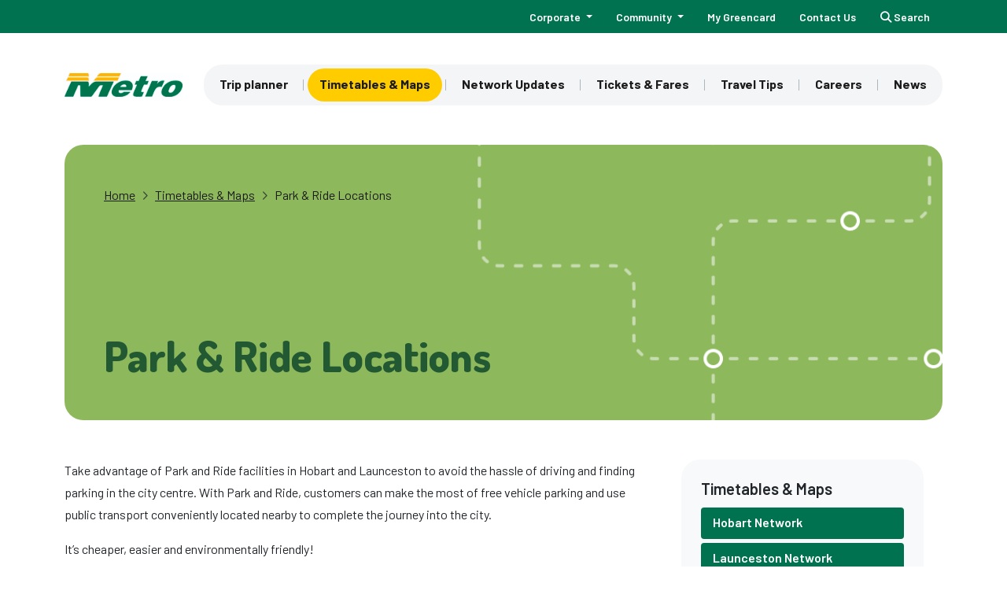

--- FILE ---
content_type: text/html; charset=UTF-8
request_url: https://www.metrotas.com.au/timetables/park-and-ride/
body_size: 10704
content:
<!doctype html>
<html lang="en-US">
<head prefix="og: http://ogp.me/ns# fb: http://ogp.me/ns/fb#">
    <meta charset="UTF-8">
    <meta http-equiv="X-UA-Compatible" content="IE=edge">
    <meta name="viewport" content="width=device-width, initial-scale=1.0">

    <link rel="shortcut icon" href="https://www.metrotas.com.au/wp-content/themes/theme/static/images/touch/favicon.png">
    <link rel="apple-touch-icon" sizes="57x57" href="https://www.metrotas.com.au/wp-content/themes/theme/static/images/touch/touch-icon-114.png" />
    <link rel="apple-touch-icon" sizes="114x114" href="https://www.metrotas.com.au/wp-content/themes/theme/static/images/touch/touch-icon-114.png" />
    <link rel="apple-touch-icon" sizes="72x72" href="https://www.metrotas.com.au/wp-content/themes/theme/static/images/touch/touch-icon-144.png" />
    <link rel="apple-touch-icon" sizes="144x144" href="https://www.metrotas.com.au/wp-content/themes/theme/static/images/touch/touch-icon-144.png" />

    <script>
    (function(d){
      var s = d.createElement("script");
      s.setAttribute("data-account", "6z5J5oUU0b");
      s.setAttribute("src", "https://cdn.userway.org/widget.js");
      (d.body || d.head).appendChild(s);
    })(document)
    </script>
    <noscript>Please ensure Javascript is enabled for purposes of <a href="https://userway.org">website accessibility</a></noscript>

    <script type="text/javascript" src="https://metrotas.elmotalent.com.au/js/iframeResizer.min.js"></script>
    <meta name='robots' content='index, follow, max-image-preview:large, max-snippet:-1, max-video-preview:-1' />
	<style>img:is([sizes="auto" i], [sizes^="auto," i]) { contain-intrinsic-size: 3000px 1500px }</style>
	<!-- Google Tag Manager -->
            <script>(function(w,d,s,l,i){w[l]=w[l]||[];w[l].push({'gtm.start':
            new Date().getTime(),event:'gtm.js'});var f=d.getElementsByTagName(s)[0],
            j=d.createElement(s),dl=l!='dataLayer'?'&l='+l:'';j.async=true;j.src=
            'https://www.googletagmanager.com/gtm.js?id='+i+dl;f.parentNode.insertBefore(j,f);
            })(window,document,'script','dataLayer','GTM-W3LGBHD3');</script>
        <!-- End Google Tag Manager -->
	<!-- This site is optimized with the Yoast SEO plugin v20.13 - https://yoast.com/wordpress/plugins/seo/ -->
	<title>Park &amp; Ride Locations - Metro Tasmania</title>
	<link rel="canonical" href="https://www.metrotas.com.au/timetables/park-and-ride/" />
	<meta property="og:locale" content="en_US" />
	<meta property="og:type" content="article" />
	<meta property="og:title" content="Park &amp; Ride Locations - Metro Tasmania" />
	<meta property="og:description" content="Take advantage of Park and Ride facilities in Hobart and Launceston to avoid the hassle of driving and finding parking in the city centre. With Park and Ride, customers can make the most of free vehicle parking and use public transport conveniently located nearby to complete the journey into the city. It&#8217;s cheaper, easier and&hellip;" />
	<meta property="og:url" content="https://www.metrotas.com.au/timetables/park-and-ride/" />
	<meta property="og:site_name" content="Metro Tasmania" />
	<meta property="article:publisher" content="https://www.facebook.com/pages/Metro-Tasmania/135753886455220?fref=ts" />
	<meta property="article:modified_time" content="2025-10-30T21:23:42+00:00" />
	<meta property="og:image" content="https://www.metrotas.com.au/wp-content/uploads/2024/03/Image-37.jpg" />
	<meta property="og:image:width" content="1023" />
	<meta property="og:image:height" content="766" />
	<meta property="og:image:type" content="image/jpeg" />
	<meta name="twitter:card" content="summary_large_image" />
	<meta name="twitter:site" content="@metro_tasmania" />
	<meta name="twitter:label1" content="Est. reading time" />
	<meta name="twitter:data1" content="2 minutes" />
	<script type="application/ld+json" class="yoast-schema-graph">{"@context":"https://schema.org","@graph":[{"@type":"WebPage","@id":"https://www.metrotas.com.au/timetables/park-and-ride/","url":"https://www.metrotas.com.au/timetables/park-and-ride/","name":"Park & Ride Locations - Metro Tasmania","isPartOf":{"@id":"https://www.metrotas.com.au/#website"},"primaryImageOfPage":{"@id":"https://www.metrotas.com.au/timetables/park-and-ride/#primaryimage"},"image":{"@id":"https://www.metrotas.com.au/timetables/park-and-ride/#primaryimage"},"thumbnailUrl":"https://www.metrotas.com.au/wp-content/uploads/2024/03/Image-37.jpg","datePublished":"2014-10-19T23:51:15+00:00","dateModified":"2025-10-30T21:23:42+00:00","breadcrumb":{"@id":"https://www.metrotas.com.au/timetables/park-and-ride/#breadcrumb"},"inLanguage":"en-US","potentialAction":[{"@type":"ReadAction","target":["https://www.metrotas.com.au/timetables/park-and-ride/"]}]},{"@type":"ImageObject","inLanguage":"en-US","@id":"https://www.metrotas.com.au/timetables/park-and-ride/#primaryimage","url":"https://www.metrotas.com.au/wp-content/uploads/2024/03/Image-37.jpg","contentUrl":"https://www.metrotas.com.au/wp-content/uploads/2024/03/Image-37.jpg","width":1023,"height":766},{"@type":"BreadcrumbList","@id":"https://www.metrotas.com.au/timetables/park-and-ride/#breadcrumb","itemListElement":[{"@type":"ListItem","position":1,"name":"Home","item":"https://www.metrotas.com.au/"},{"@type":"ListItem","position":2,"name":"Timetables &#038; Maps","item":"https://www.metrotas.com.au/timetables/"},{"@type":"ListItem","position":3,"name":"Park &#038; Ride Locations"}]},{"@type":"WebSite","@id":"https://www.metrotas.com.au/#website","url":"https://www.metrotas.com.au/","name":"Metro Tasmania","description":"A bus company all can be proud of","potentialAction":[{"@type":"SearchAction","target":{"@type":"EntryPoint","urlTemplate":"https://www.metrotas.com.au/?s={search_term_string}"},"query-input":"required name=search_term_string"}],"inLanguage":"en-US"}]}</script>
	<!-- / Yoast SEO plugin. -->


<script type="text/javascript">
/* <![CDATA[ */
window._wpemojiSettings = {"baseUrl":"https:\/\/s.w.org\/images\/core\/emoji\/15.0.3\/72x72\/","ext":".png","svgUrl":"https:\/\/s.w.org\/images\/core\/emoji\/15.0.3\/svg\/","svgExt":".svg","source":{"concatemoji":"https:\/\/www.metrotas.com.au\/wp-includes\/js\/wp-emoji-release.min.js?ver=4953efe561cb3c1012ea004f423240dd"}};
/*! This file is auto-generated */
!function(i,n){var o,s,e;function c(e){try{var t={supportTests:e,timestamp:(new Date).valueOf()};sessionStorage.setItem(o,JSON.stringify(t))}catch(e){}}function p(e,t,n){e.clearRect(0,0,e.canvas.width,e.canvas.height),e.fillText(t,0,0);var t=new Uint32Array(e.getImageData(0,0,e.canvas.width,e.canvas.height).data),r=(e.clearRect(0,0,e.canvas.width,e.canvas.height),e.fillText(n,0,0),new Uint32Array(e.getImageData(0,0,e.canvas.width,e.canvas.height).data));return t.every(function(e,t){return e===r[t]})}function u(e,t,n){switch(t){case"flag":return n(e,"\ud83c\udff3\ufe0f\u200d\u26a7\ufe0f","\ud83c\udff3\ufe0f\u200b\u26a7\ufe0f")?!1:!n(e,"\ud83c\uddfa\ud83c\uddf3","\ud83c\uddfa\u200b\ud83c\uddf3")&&!n(e,"\ud83c\udff4\udb40\udc67\udb40\udc62\udb40\udc65\udb40\udc6e\udb40\udc67\udb40\udc7f","\ud83c\udff4\u200b\udb40\udc67\u200b\udb40\udc62\u200b\udb40\udc65\u200b\udb40\udc6e\u200b\udb40\udc67\u200b\udb40\udc7f");case"emoji":return!n(e,"\ud83d\udc26\u200d\u2b1b","\ud83d\udc26\u200b\u2b1b")}return!1}function f(e,t,n){var r="undefined"!=typeof WorkerGlobalScope&&self instanceof WorkerGlobalScope?new OffscreenCanvas(300,150):i.createElement("canvas"),a=r.getContext("2d",{willReadFrequently:!0}),o=(a.textBaseline="top",a.font="600 32px Arial",{});return e.forEach(function(e){o[e]=t(a,e,n)}),o}function t(e){var t=i.createElement("script");t.src=e,t.defer=!0,i.head.appendChild(t)}"undefined"!=typeof Promise&&(o="wpEmojiSettingsSupports",s=["flag","emoji"],n.supports={everything:!0,everythingExceptFlag:!0},e=new Promise(function(e){i.addEventListener("DOMContentLoaded",e,{once:!0})}),new Promise(function(t){var n=function(){try{var e=JSON.parse(sessionStorage.getItem(o));if("object"==typeof e&&"number"==typeof e.timestamp&&(new Date).valueOf()<e.timestamp+604800&&"object"==typeof e.supportTests)return e.supportTests}catch(e){}return null}();if(!n){if("undefined"!=typeof Worker&&"undefined"!=typeof OffscreenCanvas&&"undefined"!=typeof URL&&URL.createObjectURL&&"undefined"!=typeof Blob)try{var e="postMessage("+f.toString()+"("+[JSON.stringify(s),u.toString(),p.toString()].join(",")+"));",r=new Blob([e],{type:"text/javascript"}),a=new Worker(URL.createObjectURL(r),{name:"wpTestEmojiSupports"});return void(a.onmessage=function(e){c(n=e.data),a.terminate(),t(n)})}catch(e){}c(n=f(s,u,p))}t(n)}).then(function(e){for(var t in e)n.supports[t]=e[t],n.supports.everything=n.supports.everything&&n.supports[t],"flag"!==t&&(n.supports.everythingExceptFlag=n.supports.everythingExceptFlag&&n.supports[t]);n.supports.everythingExceptFlag=n.supports.everythingExceptFlag&&!n.supports.flag,n.DOMReady=!1,n.readyCallback=function(){n.DOMReady=!0}}).then(function(){return e}).then(function(){var e;n.supports.everything||(n.readyCallback(),(e=n.source||{}).concatemoji?t(e.concatemoji):e.wpemoji&&e.twemoji&&(t(e.twemoji),t(e.wpemoji)))}))}((window,document),window._wpemojiSettings);
/* ]]> */
</script>
<style id='wp-emoji-styles-inline-css' type='text/css'>

	img.wp-smiley, img.emoji {
		display: inline !important;
		border: none !important;
		box-shadow: none !important;
		height: 1em !important;
		width: 1em !important;
		margin: 0 0.07em !important;
		vertical-align: -0.1em !important;
		background: none !important;
		padding: 0 !important;
	}
</style>
<link rel='stylesheet' id='wp-block-library-css' href='https://www.metrotas.com.au/wp-includes/css/dist/block-library/style.min.css?ver=4953efe561cb3c1012ea004f423240dd' type='text/css' media='all' />
<style id='classic-theme-styles-inline-css' type='text/css'>
/*! This file is auto-generated */
.wp-block-button__link{color:#fff;background-color:#32373c;border-radius:9999px;box-shadow:none;text-decoration:none;padding:calc(.667em + 2px) calc(1.333em + 2px);font-size:1.125em}.wp-block-file__button{background:#32373c;color:#fff;text-decoration:none}
</style>
<style id='global-styles-inline-css' type='text/css'>
:root{--wp--preset--aspect-ratio--square: 1;--wp--preset--aspect-ratio--4-3: 4/3;--wp--preset--aspect-ratio--3-4: 3/4;--wp--preset--aspect-ratio--3-2: 3/2;--wp--preset--aspect-ratio--2-3: 2/3;--wp--preset--aspect-ratio--16-9: 16/9;--wp--preset--aspect-ratio--9-16: 9/16;--wp--preset--color--black: #000000;--wp--preset--color--cyan-bluish-gray: #abb8c3;--wp--preset--color--white: #ffffff;--wp--preset--color--pale-pink: #f78da7;--wp--preset--color--vivid-red: #cf2e2e;--wp--preset--color--luminous-vivid-orange: #ff6900;--wp--preset--color--luminous-vivid-amber: #fcb900;--wp--preset--color--light-green-cyan: #7bdcb5;--wp--preset--color--vivid-green-cyan: #00d084;--wp--preset--color--pale-cyan-blue: #8ed1fc;--wp--preset--color--vivid-cyan-blue: #0693e3;--wp--preset--color--vivid-purple: #9b51e0;--wp--preset--gradient--vivid-cyan-blue-to-vivid-purple: linear-gradient(135deg,rgba(6,147,227,1) 0%,rgb(155,81,224) 100%);--wp--preset--gradient--light-green-cyan-to-vivid-green-cyan: linear-gradient(135deg,rgb(122,220,180) 0%,rgb(0,208,130) 100%);--wp--preset--gradient--luminous-vivid-amber-to-luminous-vivid-orange: linear-gradient(135deg,rgba(252,185,0,1) 0%,rgba(255,105,0,1) 100%);--wp--preset--gradient--luminous-vivid-orange-to-vivid-red: linear-gradient(135deg,rgba(255,105,0,1) 0%,rgb(207,46,46) 100%);--wp--preset--gradient--very-light-gray-to-cyan-bluish-gray: linear-gradient(135deg,rgb(238,238,238) 0%,rgb(169,184,195) 100%);--wp--preset--gradient--cool-to-warm-spectrum: linear-gradient(135deg,rgb(74,234,220) 0%,rgb(151,120,209) 20%,rgb(207,42,186) 40%,rgb(238,44,130) 60%,rgb(251,105,98) 80%,rgb(254,248,76) 100%);--wp--preset--gradient--blush-light-purple: linear-gradient(135deg,rgb(255,206,236) 0%,rgb(152,150,240) 100%);--wp--preset--gradient--blush-bordeaux: linear-gradient(135deg,rgb(254,205,165) 0%,rgb(254,45,45) 50%,rgb(107,0,62) 100%);--wp--preset--gradient--luminous-dusk: linear-gradient(135deg,rgb(255,203,112) 0%,rgb(199,81,192) 50%,rgb(65,88,208) 100%);--wp--preset--gradient--pale-ocean: linear-gradient(135deg,rgb(255,245,203) 0%,rgb(182,227,212) 50%,rgb(51,167,181) 100%);--wp--preset--gradient--electric-grass: linear-gradient(135deg,rgb(202,248,128) 0%,rgb(113,206,126) 100%);--wp--preset--gradient--midnight: linear-gradient(135deg,rgb(2,3,129) 0%,rgb(40,116,252) 100%);--wp--preset--font-size--small: 13px;--wp--preset--font-size--medium: 20px;--wp--preset--font-size--large: 36px;--wp--preset--font-size--x-large: 42px;--wp--preset--spacing--20: 0.44rem;--wp--preset--spacing--30: 0.67rem;--wp--preset--spacing--40: 1rem;--wp--preset--spacing--50: 1.5rem;--wp--preset--spacing--60: 2.25rem;--wp--preset--spacing--70: 3.38rem;--wp--preset--spacing--80: 5.06rem;--wp--preset--shadow--natural: 6px 6px 9px rgba(0, 0, 0, 0.2);--wp--preset--shadow--deep: 12px 12px 50px rgba(0, 0, 0, 0.4);--wp--preset--shadow--sharp: 6px 6px 0px rgba(0, 0, 0, 0.2);--wp--preset--shadow--outlined: 6px 6px 0px -3px rgba(255, 255, 255, 1), 6px 6px rgba(0, 0, 0, 1);--wp--preset--shadow--crisp: 6px 6px 0px rgba(0, 0, 0, 1);}:where(.is-layout-flex){gap: 0.5em;}:where(.is-layout-grid){gap: 0.5em;}body .is-layout-flex{display: flex;}.is-layout-flex{flex-wrap: wrap;align-items: center;}.is-layout-flex > :is(*, div){margin: 0;}body .is-layout-grid{display: grid;}.is-layout-grid > :is(*, div){margin: 0;}:where(.wp-block-columns.is-layout-flex){gap: 2em;}:where(.wp-block-columns.is-layout-grid){gap: 2em;}:where(.wp-block-post-template.is-layout-flex){gap: 1.25em;}:where(.wp-block-post-template.is-layout-grid){gap: 1.25em;}.has-black-color{color: var(--wp--preset--color--black) !important;}.has-cyan-bluish-gray-color{color: var(--wp--preset--color--cyan-bluish-gray) !important;}.has-white-color{color: var(--wp--preset--color--white) !important;}.has-pale-pink-color{color: var(--wp--preset--color--pale-pink) !important;}.has-vivid-red-color{color: var(--wp--preset--color--vivid-red) !important;}.has-luminous-vivid-orange-color{color: var(--wp--preset--color--luminous-vivid-orange) !important;}.has-luminous-vivid-amber-color{color: var(--wp--preset--color--luminous-vivid-amber) !important;}.has-light-green-cyan-color{color: var(--wp--preset--color--light-green-cyan) !important;}.has-vivid-green-cyan-color{color: var(--wp--preset--color--vivid-green-cyan) !important;}.has-pale-cyan-blue-color{color: var(--wp--preset--color--pale-cyan-blue) !important;}.has-vivid-cyan-blue-color{color: var(--wp--preset--color--vivid-cyan-blue) !important;}.has-vivid-purple-color{color: var(--wp--preset--color--vivid-purple) !important;}.has-black-background-color{background-color: var(--wp--preset--color--black) !important;}.has-cyan-bluish-gray-background-color{background-color: var(--wp--preset--color--cyan-bluish-gray) !important;}.has-white-background-color{background-color: var(--wp--preset--color--white) !important;}.has-pale-pink-background-color{background-color: var(--wp--preset--color--pale-pink) !important;}.has-vivid-red-background-color{background-color: var(--wp--preset--color--vivid-red) !important;}.has-luminous-vivid-orange-background-color{background-color: var(--wp--preset--color--luminous-vivid-orange) !important;}.has-luminous-vivid-amber-background-color{background-color: var(--wp--preset--color--luminous-vivid-amber) !important;}.has-light-green-cyan-background-color{background-color: var(--wp--preset--color--light-green-cyan) !important;}.has-vivid-green-cyan-background-color{background-color: var(--wp--preset--color--vivid-green-cyan) !important;}.has-pale-cyan-blue-background-color{background-color: var(--wp--preset--color--pale-cyan-blue) !important;}.has-vivid-cyan-blue-background-color{background-color: var(--wp--preset--color--vivid-cyan-blue) !important;}.has-vivid-purple-background-color{background-color: var(--wp--preset--color--vivid-purple) !important;}.has-black-border-color{border-color: var(--wp--preset--color--black) !important;}.has-cyan-bluish-gray-border-color{border-color: var(--wp--preset--color--cyan-bluish-gray) !important;}.has-white-border-color{border-color: var(--wp--preset--color--white) !important;}.has-pale-pink-border-color{border-color: var(--wp--preset--color--pale-pink) !important;}.has-vivid-red-border-color{border-color: var(--wp--preset--color--vivid-red) !important;}.has-luminous-vivid-orange-border-color{border-color: var(--wp--preset--color--luminous-vivid-orange) !important;}.has-luminous-vivid-amber-border-color{border-color: var(--wp--preset--color--luminous-vivid-amber) !important;}.has-light-green-cyan-border-color{border-color: var(--wp--preset--color--light-green-cyan) !important;}.has-vivid-green-cyan-border-color{border-color: var(--wp--preset--color--vivid-green-cyan) !important;}.has-pale-cyan-blue-border-color{border-color: var(--wp--preset--color--pale-cyan-blue) !important;}.has-vivid-cyan-blue-border-color{border-color: var(--wp--preset--color--vivid-cyan-blue) !important;}.has-vivid-purple-border-color{border-color: var(--wp--preset--color--vivid-purple) !important;}.has-vivid-cyan-blue-to-vivid-purple-gradient-background{background: var(--wp--preset--gradient--vivid-cyan-blue-to-vivid-purple) !important;}.has-light-green-cyan-to-vivid-green-cyan-gradient-background{background: var(--wp--preset--gradient--light-green-cyan-to-vivid-green-cyan) !important;}.has-luminous-vivid-amber-to-luminous-vivid-orange-gradient-background{background: var(--wp--preset--gradient--luminous-vivid-amber-to-luminous-vivid-orange) !important;}.has-luminous-vivid-orange-to-vivid-red-gradient-background{background: var(--wp--preset--gradient--luminous-vivid-orange-to-vivid-red) !important;}.has-very-light-gray-to-cyan-bluish-gray-gradient-background{background: var(--wp--preset--gradient--very-light-gray-to-cyan-bluish-gray) !important;}.has-cool-to-warm-spectrum-gradient-background{background: var(--wp--preset--gradient--cool-to-warm-spectrum) !important;}.has-blush-light-purple-gradient-background{background: var(--wp--preset--gradient--blush-light-purple) !important;}.has-blush-bordeaux-gradient-background{background: var(--wp--preset--gradient--blush-bordeaux) !important;}.has-luminous-dusk-gradient-background{background: var(--wp--preset--gradient--luminous-dusk) !important;}.has-pale-ocean-gradient-background{background: var(--wp--preset--gradient--pale-ocean) !important;}.has-electric-grass-gradient-background{background: var(--wp--preset--gradient--electric-grass) !important;}.has-midnight-gradient-background{background: var(--wp--preset--gradient--midnight) !important;}.has-small-font-size{font-size: var(--wp--preset--font-size--small) !important;}.has-medium-font-size{font-size: var(--wp--preset--font-size--medium) !important;}.has-large-font-size{font-size: var(--wp--preset--font-size--large) !important;}.has-x-large-font-size{font-size: var(--wp--preset--font-size--x-large) !important;}
:where(.wp-block-post-template.is-layout-flex){gap: 1.25em;}:where(.wp-block-post-template.is-layout-grid){gap: 1.25em;}
:where(.wp-block-columns.is-layout-flex){gap: 2em;}:where(.wp-block-columns.is-layout-grid){gap: 2em;}
:root :where(.wp-block-pullquote){font-size: 1.5em;line-height: 1.6;}
</style>
<link rel='stylesheet' id='vite-style-css' href='https://www.metrotas.com.au/wp-content/themes/theme/dist/assets/index-c244a492.css?ver=4953efe561cb3c1012ea004f423240dd' type='text/css' media='all' />
<script type="text/javascript" src="https://www.metrotas.com.au/wp-content/themes/theme/static/js/jquery-3.7.1.min.js?ver=4953efe561cb3c1012ea004f423240dd" id="jquery-js"></script>
<script type="text/javascript" src="https://www.metrotas.com.au/wp-content/themes/theme/static/js/slick-1.0.1.min.js?ver=4953efe561cb3c1012ea004f423240dd" id="slickjs-js"></script>
<script type="module" src="https://www.metrotas.com.au/wp-content/themes/theme/dist/assets/index-b6097636.js?ver=4953efe561cb3c1012ea004f423240dd" id="vite-bundle-js"></script>
<link rel="https://api.w.org/" href="https://www.metrotas.com.au/wp-json/" /><link rel="alternate" title="JSON" type="application/json" href="https://www.metrotas.com.au/wp-json/wp/v2/pages/277" /><link rel="alternate" title="oEmbed (JSON)" type="application/json+oembed" href="https://www.metrotas.com.au/wp-json/oembed/1.0/embed?url=https%3A%2F%2Fwww.metrotas.com.au%2Ftimetables%2Fpark-and-ride%2F" />
<link rel="alternate" title="oEmbed (XML)" type="text/xml+oembed" href="https://www.metrotas.com.au/wp-json/oembed/1.0/embed?url=https%3A%2F%2Fwww.metrotas.com.au%2Ftimetables%2Fpark-and-ride%2F&#038;format=xml" />
</head>

<body class="page-template-default page page-id-277 page-child parent-pageid-251">
    <!-- Google Tag Manager (noscript) -->
            <noscript><iframe src="https://www.googletagmanager.com/ns.html?id=GTM-W3LGBHD3"
            height="0" width="0" style="display:none;visibility:hidden"></iframe></noscript>
        <!-- End Google Tag Manager (noscript) -->
    <a class="visually-hidden-focusable" href="#main">
        Skip to main content    </a>

    <header class="header">
        
        <div class="header-secondary">
            <nav class="secondary-menu container" aria-label="Sub-menu">
                <ul class="nav menu">
        <li class="nav-item dropdown">
        <a class="nav-link dropdown-toggle" href="#" role="button" data-bs-toggle="dropdown" aria-expanded="false">Corporate <span class="caret"></span></a>
        <ul id="menu-corporate" class="dropdown-menu"><li id="menu-item-168" class="menu-item menu-item-type-post_type menu-item-object-page menu-item-168"><a href="https://www.metrotas.com.au/corporate/who-we-are/">Who we are</a></li>
<li id="menu-item-172" class="menu-item menu-item-type-post_type menu-item-object-page menu-item-172"><a href="https://www.metrotas.com.au/corporate/policies/">Policies</a></li>
<li id="menu-item-30547" class="menu-item menu-item-type-post_type menu-item-object-page menu-item-30547"><a href="https://www.metrotas.com.au/careers/">Careers</a></li>
<li id="menu-item-28561" class="menu-item menu-item-type-post_type_archive menu-item-object-media_release menu-item-28561"><a href="https://www.metrotas.com.au/media/">Media Releases</a></li>
<li id="menu-item-170" class="menu-item menu-item-type-post_type menu-item-object-page menu-item-170"><a href="https://www.metrotas.com.au/corporate/advertising-and-promotions/">Bus advertising</a></li>
<li id="menu-item-6996" class="menu-item menu-item-type-post_type menu-item-object-page menu-item-6996"><a href="https://www.metrotas.com.au/corporate/expressions-of-interest-and-tenders/">Tenders</a></li>
<li id="menu-item-4157" class="menu-item menu-item-type-post_type menu-item-object-page menu-item-4157"><a href="https://www.metrotas.com.au/corporate/publications-corporate-governance/">Publications &#038; Corporate Governance</a></li>
<li id="menu-item-20347" class="menu-item menu-item-type-post_type menu-item-object-page menu-item-20347"><a href="https://www.metrotas.com.au/contractor-induction/">Contractor Induction Portal</a></li>
</ul>    </li>

        <li class="nav-item dropdown">
        <a class="nav-link dropdown-toggle" href="#" role="button" data-bs-toggle="dropdown" aria-expanded="false">Community <span class="caret"></span></a>
        <ul id="menu-community" class="dropdown-menu"><li id="menu-item-166" class="menu-item menu-item-type-post_type menu-item-object-page menu-item-166"><a href="https://www.metrotas.com.au/travel-tips/disability-access/">Accessibility Assistance</a></li>
<li id="menu-item-33795" class="menu-item menu-item-type-custom menu-item-object-custom menu-item-33795"><a href="https://www.metrotas.com.au/corporate/policies/conditions-of-travel/">Conditions of Travel</a></li>
<li id="menu-item-762" class="menu-item menu-item-type-post_type menu-item-object-page menu-item-762"><a href="https://www.metrotas.com.au/community/social-responsibility/">Social responsibility</a></li>
<li id="menu-item-30072" class="menu-item menu-item-type-post_type menu-item-object-page menu-item-30072"><a href="https://www.metrotas.com.au/zeroemission/">Zero Emission Buses</a></li>
<li id="menu-item-165" class="menu-item menu-item-type-post_type menu-item-object-page menu-item-165"><a href="https://www.metrotas.com.au/community/school-bus-safety/">School Bus Safety</a></li>
<li id="menu-item-18015" class="menu-item menu-item-type-post_type menu-item-object-page menu-item-18015"><a href="https://www.metrotas.com.au/community/bus-chartering/">Bus Chartering</a></li>
<li id="menu-item-167" class="menu-item menu-item-type-post_type menu-item-object-page menu-item-167"><a href="https://www.metrotas.com.au/community/gtfs/">GTFS data</a></li>
</ul>    </li>

    <li class="nav-item">
        <a class="nav-link" href="https://greencard.metrotas.com.au/">My Greencard</a>
    </li>
    <li class="nav-item">
        <a class="nav-link" href="https://www.metrotas.com.au/contact-us">Contact Us</a>
    </li>

    <li class="nav-item nav-item_search ">
        <form action="/">
            <label for="search--input" class="search--label">
                <i class="fa fa-search"></i>
                <span class="search--label-text">
                    Search                </span>
            </label>
            <input type="search" name="s" id="search--input" value="" />
            <button type="submit">
                <span class="sr-only">
                    Submit                </span>
                <i class="fa fa-search"></i>
            </button>
        </form>
    </li>
</ul>
            </nav>
        </div>
        <div class="container">
            <div class="header-main">
                <div class="logo" itemscope itemtype="http://schema.org/Organization">
                    <a href="https://www.metrotas.com.au" itemprop="url">
                        <img src="https://www.metrotas.com.au/wp-content/themes/theme/static/images/logo.svg" alt="Metro Tasmania" itemprop="name">
                    </a>
                </div>

                                    <button aria-controls="mobile-menu" aria-expanded="false" class="btn-menu" type="button">
                        <i class="btn-menu__bars" aria-hidden="true"></i>
                        <span class="visually-hidden">
                            Menu                        </span>
                    </button>

                    <nav class="main-menu" aria-label="Main menu">
                        <ul id="menu-main" class="menu"><li id="menu-item-1213" class="menu-item menu-item-type-post_type menu-item-object-page menu-item-1213"><a href="https://www.metrotas.com.au/planner/">Trip planner</a></li>
<li id="menu-item-262" class="menu-item menu-item-type-post_type menu-item-object-page current-page-ancestor menu-item-262"><a href="https://www.metrotas.com.au/timetables/">Timetables &#038; Maps</a></li>
<li id="menu-item-25636" class="menu-item menu-item-type-post_type_archive menu-item-object-alert menu-item-25636"><a href="https://www.metrotas.com.au/alerts/">Network Updates</a></li>
<li id="menu-item-37" class="menu-item menu-item-type-post_type menu-item-object-page menu-item-37"><a href="https://www.metrotas.com.au/fares/">Tickets &#038; Fares</a></li>
<li id="menu-item-144" class="menu-item menu-item-type-post_type menu-item-object-page menu-item-144"><a href="https://www.metrotas.com.au/travel-tips/">Travel Tips</a></li>
<li id="menu-item-30535" class="menu-item menu-item-type-post_type menu-item-object-page menu-item-30535"><a href="https://www.metrotas.com.au/careers/">Careers</a></li>
<li id="menu-item-28531" class="menu-item menu-item-type-post_type menu-item-object-page menu-item-28531"><a href="https://www.metrotas.com.au/communication/blog/">News</a></li>
</ul>                    </nav>

                
                <div id="mobile-menu" class="mobile-menu">
                    <nav aria-label=Main menu>
                                            <ul id="menu-main-1" class="menu"><li class="menu-item menu-item-type-post_type menu-item-object-page menu-item-1213"><a href="https://www.metrotas.com.au/planner/">Trip planner</a></li>
<li class="menu-item menu-item-type-post_type menu-item-object-page current-page-ancestor menu-item-262"><a href="https://www.metrotas.com.au/timetables/">Timetables &#038; Maps</a></li>
<li class="menu-item menu-item-type-post_type_archive menu-item-object-alert menu-item-25636"><a href="https://www.metrotas.com.au/alerts/">Network Updates</a></li>
<li class="menu-item menu-item-type-post_type menu-item-object-page menu-item-37"><a href="https://www.metrotas.com.au/fares/">Tickets &#038; Fares</a></li>
<li class="menu-item menu-item-type-post_type menu-item-object-page menu-item-144"><a href="https://www.metrotas.com.au/travel-tips/">Travel Tips</a></li>
<li class="menu-item menu-item-type-post_type menu-item-object-page menu-item-30535"><a href="https://www.metrotas.com.au/careers/">Careers</a></li>
<li class="menu-item menu-item-type-post_type menu-item-object-page menu-item-28531"><a href="https://www.metrotas.com.au/communication/blog/">News</a></li>
</ul>                                        </nav>
                    <nav aria-label="Sub-menu">
                    <ul class="nav menu">
        <li class="nav-item dropdown">
        <a class="nav-link dropdown-toggle" href="#" role="button" data-bs-toggle="dropdown" aria-expanded="false">Corporate <span class="caret"></span></a>
        <ul id="menu-corporate-1" class="dropdown-menu"><li class="menu-item menu-item-type-post_type menu-item-object-page menu-item-168"><a href="https://www.metrotas.com.au/corporate/who-we-are/">Who we are</a></li>
<li class="menu-item menu-item-type-post_type menu-item-object-page menu-item-172"><a href="https://www.metrotas.com.au/corporate/policies/">Policies</a></li>
<li class="menu-item menu-item-type-post_type menu-item-object-page menu-item-30547"><a href="https://www.metrotas.com.au/careers/">Careers</a></li>
<li class="menu-item menu-item-type-post_type_archive menu-item-object-media_release menu-item-28561"><a href="https://www.metrotas.com.au/media/">Media Releases</a></li>
<li class="menu-item menu-item-type-post_type menu-item-object-page menu-item-170"><a href="https://www.metrotas.com.au/corporate/advertising-and-promotions/">Bus advertising</a></li>
<li class="menu-item menu-item-type-post_type menu-item-object-page menu-item-6996"><a href="https://www.metrotas.com.au/corporate/expressions-of-interest-and-tenders/">Tenders</a></li>
<li class="menu-item menu-item-type-post_type menu-item-object-page menu-item-4157"><a href="https://www.metrotas.com.au/corporate/publications-corporate-governance/">Publications &#038; Corporate Governance</a></li>
<li class="menu-item menu-item-type-post_type menu-item-object-page menu-item-20347"><a href="https://www.metrotas.com.au/contractor-induction/">Contractor Induction Portal</a></li>
</ul>    </li>

        <li class="nav-item dropdown">
        <a class="nav-link dropdown-toggle" href="#" role="button" data-bs-toggle="dropdown" aria-expanded="false">Community <span class="caret"></span></a>
        <ul id="menu-community-1" class="dropdown-menu"><li class="menu-item menu-item-type-post_type menu-item-object-page menu-item-166"><a href="https://www.metrotas.com.au/travel-tips/disability-access/">Accessibility Assistance</a></li>
<li class="menu-item menu-item-type-custom menu-item-object-custom menu-item-33795"><a href="https://www.metrotas.com.au/corporate/policies/conditions-of-travel/">Conditions of Travel</a></li>
<li class="menu-item menu-item-type-post_type menu-item-object-page menu-item-762"><a href="https://www.metrotas.com.au/community/social-responsibility/">Social responsibility</a></li>
<li class="menu-item menu-item-type-post_type menu-item-object-page menu-item-30072"><a href="https://www.metrotas.com.au/zeroemission/">Zero Emission Buses</a></li>
<li class="menu-item menu-item-type-post_type menu-item-object-page menu-item-165"><a href="https://www.metrotas.com.au/community/school-bus-safety/">School Bus Safety</a></li>
<li class="menu-item menu-item-type-post_type menu-item-object-page menu-item-18015"><a href="https://www.metrotas.com.au/community/bus-chartering/">Bus Chartering</a></li>
<li class="menu-item menu-item-type-post_type menu-item-object-page menu-item-167"><a href="https://www.metrotas.com.au/community/gtfs/">GTFS data</a></li>
</ul>    </li>

    <li class="nav-item">
        <a class="nav-link" href="https://greencard.metrotas.com.au/">My Greencard</a>
    </li>
    <li class="nav-item">
        <a class="nav-link" href="https://www.metrotas.com.au/contact-us">Contact Us</a>
    </li>

    <li class="nav-item nav-item_search ">
        <form action="/">
            <label for="search--input" class="search--label">
                <i class="fa fa-search"></i>
                <span class="search--label-text">
                    Search                </span>
            </label>
            <input type="search" name="s" id="search--input" value="" />
            <button type="submit">
                <span class="sr-only">
                    Submit                </span>
                <i class="fa fa-search"></i>
            </button>
        </form>
    </li>
</ul>
                    </nav>
                </div>
            </div>
        </div>
    </header>



    
        <main id="main" class="main" role="main">
            <div class="container">
                
<section class="page-banner" >
    <div class="page-banner__inner">
        <nav aria-label="breadcrumb" role="navigation">
    <ol class="breadcrumb">
        <li class="breadcrumb-item">
            <a href="https://www.metrotas.com.au">
                Home            </a>
        </li>

        
                                                    <li class="breadcrumb-item">
                            <a href="https://www.metrotas.com.au/timetables/">
                                Timetables &#038; Maps                            </a>
                        </li>
                                                        

                    <li class="breadcrumb-item">
                <a href="https://www.metrotas.com.au/timetables/park-and-ride/">
                    Park &#038; Ride Locations                </a>
            </li>
                        </li>
    </ol>
</nav>
        <div>
            <h1 itemprop="name" class="page-banner__heading">
                                    Park &#038; Ride Locations                            </h1>

            
                    </div>
    </div>
</section>



                <div class="row">
                    <div class="article-body col-lg-8" itemprop="articleBody">
                                                <p>Take advantage of Park and Ride facilities in Hobart and Launceston to avoid the hassle of driving and finding parking in the city centre. With Park and Ride, customers can make the most of free vehicle parking and use public transport conveniently located nearby to complete the journey into the city.</p>
<p>It&#8217;s cheaper, easier and environmentally friendly!</p>
<hr />
<p><strong>Hobart &#8211; 212 Main Road Moonah</strong></p>
<p>The Hobart Park and Ride facility offers 69 car spaces, a bicycle rack, shelter and seating and is located directly outside the Metro depot at 212 Main Road Moonah. Four bus stops in the immediate area connect to services to get you wherever you need to go.</p>
<p><a href="https://www.metrotas.com.au/wp-content/uploads/2014/10/Springfield-park-and-ride-map2.jpg"><img fetchpriority="high" decoding="async" class=" size-full wp-image-5931 aligncenter" src="https://www.metrotas.com.au/wp-content/uploads/2014/10/Springfield-park-and-ride-map2.jpg" alt="Springfield park and ride" width="789" height="584" srcset="https://www.metrotas.com.au/wp-content/uploads/2014/10/Springfield-park-and-ride-map2.jpg 789w, https://www.metrotas.com.au/wp-content/uploads/2014/10/Springfield-park-and-ride-map2-300x222.jpg 300w" sizes="(max-width: 789px) 100vw, 789px" /></a></p>
<hr />
<p><strong>Kingston &#8211; Denison St</strong></p>
<p>The Kingston Denison St Park and Ride facility offers 71 car spaces, a bicycle rack, shelter and seating and is located near the Christian Reformed Church of Kingston.</p>
<p><a href="https://www.metrotas.com.au/wp-content/uploads/2014/10/16247_MTAS_Kingston_Park_Ride_map-2_001.png"><img decoding="async" class=" wp-image-7229 size-full aligncenter" src="https://www.metrotas.com.au/wp-content/uploads/2014/10/16247_MTAS_Kingston_Park_Ride_map-2_001.png" alt="16247_MTAS_Kingston_Park_Ride_map (2)_001" width="784" height="577" srcset="https://www.metrotas.com.au/wp-content/uploads/2014/10/16247_MTAS_Kingston_Park_Ride_map-2_001.png 784w, https://www.metrotas.com.au/wp-content/uploads/2014/10/16247_MTAS_Kingston_Park_Ride_map-2_001-300x221.png 300w" sizes="(max-width: 784px) 100vw, 784px" /></a></p>
<hr />
<p><strong>Kingston &#8211; Huntingfield</strong></p>
<p>The Huntingfield Park and Ride facility offers space for 174 vehicles, 26 bicycles, a quick drop off lane, upgraded shelters and an amenity building.  The Huntingfield Park and Ride facility is located on Huntingfield Drive opposite the Fork in the Road hardware store.</p>
<p style="text-align: center;">For more information about Park and Ride facilities please call 13 22 01 or email contact@metrotas.com.au</p>
                    </div>

                    <aside class="sidebar col-lg-4">
    <div class="sidebar__inner row">

        <!-- start secondary nav (sibling pages) -->
                        <div class="sidebar__section">
                    <div class="sidebar__navigation">
                        <h2 class="sidebar__navigation-title">
                            <a href="https://www.metrotas.com.au/timetables/" class="tree-item__link tree-item__link--parent">
                                Timetables &#038; Maps                            </a>
                        </h2>

                        <div class="sidebar__navigation-list">
                            <ol class='page-tree page-tree--0'><li class='tree-item'><a href='https://www.metrotas.com.au/timetables/hobart/' class='tree-item__link'>Hobart Network</a></li><li class='tree-item'><a href='https://www.metrotas.com.au/timetables/launceston-network-2020/' class='tree-item__link'>Launceston Network</a></li><li class='tree-item'><a href='https://www.metrotas.com.au/timetables/burnie/' class='tree-item__link'>Burnie Network</a></li><li class='tree-item'><a href='https://www.metrotas.com.au/timetables/schools/' class='tree-item__link'>School Buses</a></li><li class='tree-item'><a href='https://www.metrotas.com.au/timetables/turn-up-and-go/' class='tree-item__link'>Turn Up and Go (Hobart, Launceston)</a></li><li class='tree-item tree-item--active'><a href='https://www.metrotas.com.au/timetables/park-and-ride/' class='tree-item__link'>Park &#038; Ride Locations</a></li></ol>                        </div>
                    </div>
                </div>
                    <!-- end secondary nav (sibling pages) -->

        <!-- start route planner -->
        <div class="sidebar__section">
            <section>
                
    <div class="trip-planner">
        <h2 class="trip-planner__title h4">Trip Planner</h4>
        <div id="route-input-box" data-action="https://www.metrotas.com.au/planner/">
            <p>Loading the Trip Planner...</p>
        </div>
    </div>

            </section>
        </div>
        <!-- end route planner -->

        <!-- start sidebar promo -->
                <!-- end sidebar promo -->

    </div>
</aside>
                </div>

            </div><!-- .container -->
        </main><!-- .main -->

    
    <footer class="footer" role="contentinfo">
        <div class="container">
            <div class="row">
                    <div class="col-sm-3">
        <header class="footer__header">
            <h4>About Metro</h4>
        </header>
        <nav class="footer__menu">
            <ul id="menu-about-metro" class="menu"><li id="menu-item-146" class="menu-item menu-item-type-post_type menu-item-object-page menu-item-146"><a href="https://www.metrotas.com.au/corporate/who-we-are/">Who we are</a></li>
<li id="menu-item-30652" class="menu-item menu-item-type-post_type menu-item-object-page menu-item-30652"><a href="https://www.metrotas.com.au/careers/">Careers</a></li>
<li id="menu-item-28562" class="menu-item menu-item-type-post_type_archive menu-item-object-media_release menu-item-28562"><a href="https://www.metrotas.com.au/media/">Media</a></li>
<li id="menu-item-150" class="menu-item menu-item-type-post_type menu-item-object-page menu-item-150"><a href="https://www.metrotas.com.au/corporate/publications/">Publications</a></li>
<li id="menu-item-1058" class="menu-item menu-item-type-post_type menu-item-object-page menu-item-1058"><a href="https://www.metrotas.com.au/links-related-sites/">Links to Other Related Sites</a></li>
<li id="menu-item-554" class="menu-item menu-item-type-post_type menu-item-object-page menu-item-554"><a href="https://www.metrotas.com.au/contact-us/">Contact us</a></li>
</ul>        </nav>
    </div>
                    <div class="col-sm-3">
        <header class="footer__header">
            <h4>Services</h4>
        </header>
        <nav class="footer__menu">
            <ul id="menu-services" class="menu"><li id="menu-item-9598" class="menu-item menu-item-type-post_type menu-item-object-page menu-item-9598"><a href="https://www.metrotas.com.au/login/">GreenCard Login</a></li>
<li id="menu-item-18297" class="menu-item menu-item-type-post_type menu-item-object-page menu-item-18297"><a href="https://www.metrotas.com.au/fares/greencard/greencard-agents/">GreenCard Agents</a></li>
<li id="menu-item-9599" class="menu-item menu-item-type-post_type menu-item-object-page current-page-ancestor menu-item-9599"><a href="https://www.metrotas.com.au/timetables/">Timetables &#038; Maps</a></li>
<li id="menu-item-18298" class="menu-item menu-item-type-post_type menu-item-object-page menu-item-18298"><a href="https://www.metrotas.com.au/fares/">Tickets &#038; Fares</a></li>
<li id="menu-item-9601" class="menu-item menu-item-type-post_type menu-item-object-page menu-item-9601"><a href="https://www.metrotas.com.au/travel-tips/disability-access/">Accessibility Assistance</a></li>
</ul>        </nav>
    </div>
                    <div class="col-sm-3">
        <header class="footer__header">
            <h4>Metro Online</h4>
        </header>
        <nav class="footer__menu">
            <ul id="menu-metro-online" class="menu"><li id="menu-item-160" class="menu-item menu-item-type-post_type menu-item-object-page menu-item-160"><a href="https://www.metrotas.com.au/communication/apps/">App</a></li>
<li id="menu-item-161" class="menu-item menu-item-type-post_type menu-item-object-page menu-item-161"><a href="https://www.metrotas.com.au/communication/blog/">News</a></li>
<li id="menu-item-18299" class="menu-item menu-item-type-post_type menu-item-object-page menu-item-18299"><a href="https://www.metrotas.com.au/corporate/policies/conditions-of-travel/">Conditions of Travel</a></li>
<li id="menu-item-162" class="menu-item menu-item-type-post_type menu-item-object-page menu-item-162"><a href="https://www.metrotas.com.au/communication/privacy/">Privacy policy</a></li>
<li id="menu-item-163" class="menu-item menu-item-type-post_type menu-item-object-page menu-item-163"><a href="https://www.metrotas.com.au/communication/terms-and-conditions/">Terms and conditions</a></li>
</ul>        </nav>
    </div>
                    <div class="col-sm-3">
        <header class="footer__header">
            <h4>Keep in touch</h4>
        </header>
        <p>Keep in touch with Metro news and promotions</p>

        <ul class="footer__socials">
                            <li><a href="http://www.facebook.com/metrotasmania"><i class="fa-brands fa-facebook-f"></i><span class="sr-only">Facebook</span></a></li>
                            <li><a href="https://www.linkedin.com/company/metro-tasmania-pty-ltd"><i class="fa-brands fa-linkedin-in"></i><span class="sr-only">LinkedIn</span></a></li>
                    </ul>
        <p class="footer__acknowledge">We acknowledge and pay respect to the Tasmanian Aboriginal people as the traditional and original owners, and continuing custodians of this land and acknowledge Elders - past, present and emerging.</p>
    </div>
            </div><!-- /row -->
        </div>
    </footer>

    
<script type="text/javascript" src="https://www.metrotas.com.au/wp-content/themes/theme/static/js/alpinejs-focus-3.13.5.min.js" id="alpinejs-focus-js"></script>
<script type="text/javascript" src="https://www.metrotas.com.au/wp-content/themes/theme/static/js/alpinejs-3.13.5.min.js" id="alpinejs-js"></script>
<script type="text/javascript" src="https://www.metrotas.com.au/wp-content/themes/theme/dist/assets/react-09b1c2df.js" id="route-planner-js"></script>

</body>
</html>


--- FILE ---
content_type: application/javascript
request_url: https://www.metrotas.com.au/wp-content/themes/theme/dist/assets/react-09b1c2df.js
body_size: 87130
content:
var Mf=typeof globalThis<"u"?globalThis:typeof window<"u"?window:typeof global<"u"?global:typeof self<"u"?self:{};function Qu(e){return e&&e.__esModule&&Object.prototype.hasOwnProperty.call(e,"default")?e.default:e}var Ku={exports:{}},Oo={},Yu={exports:{}},V={};/**
 * @license React
 * react.production.min.js
 *
 * Copyright (c) Facebook, Inc. and its affiliates.
 *
 * This source code is licensed under the MIT license found in the
 * LICENSE file in the root directory of this source tree.
 */var Sr=Symbol.for("react.element"),zf=Symbol.for("react.portal"),Ff=Symbol.for("react.fragment"),Uf=Symbol.for("react.strict_mode"),$f=Symbol.for("react.profiler"),Bf=Symbol.for("react.provider"),Vf=Symbol.for("react.context"),Wf=Symbol.for("react.forward_ref"),Hf=Symbol.for("react.suspense"),Qf=Symbol.for("react.memo"),Kf=Symbol.for("react.lazy"),ks=Symbol.iterator;function Yf(e){return e===null||typeof e!="object"?null:(e=ks&&e[ks]||e["@@iterator"],typeof e=="function"?e:null)}var Gu={isMounted:function(){return!1},enqueueForceUpdate:function(){},enqueueReplaceState:function(){},enqueueSetState:function(){}},Xu=Object.assign,Zu={};function jn(e,t,n){this.props=e,this.context=t,this.refs=Zu,this.updater=n||Gu}jn.prototype.isReactComponent={};jn.prototype.setState=function(e,t){if(typeof e!="object"&&typeof e!="function"&&e!=null)throw Error("setState(...): takes an object of state variables to update or a function which returns an object of state variables.");this.updater.enqueueSetState(this,e,t,"setState")};jn.prototype.forceUpdate=function(e){this.updater.enqueueForceUpdate(this,e,"forceUpdate")};function qu(){}qu.prototype=jn.prototype;function kl(e,t,n){this.props=e,this.context=t,this.refs=Zu,this.updater=n||Gu}var Cl=kl.prototype=new qu;Cl.constructor=kl;Xu(Cl,jn.prototype);Cl.isPureReactComponent=!0;var Cs=Array.isArray,Ju=Object.prototype.hasOwnProperty,El={current:null},bu={key:!0,ref:!0,__self:!0,__source:!0};function ea(e,t,n){var r,o={},i=null,u=null;if(t!=null)for(r in t.ref!==void 0&&(u=t.ref),t.key!==void 0&&(i=""+t.key),t)Ju.call(t,r)&&!bu.hasOwnProperty(r)&&(o[r]=t[r]);var s=arguments.length-2;if(s===1)o.children=n;else if(1<s){for(var a=Array(s),l=0;l<s;l++)a[l]=arguments[l+2];o.children=a}if(e&&e.defaultProps)for(r in s=e.defaultProps,s)o[r]===void 0&&(o[r]=s[r]);return{$$typeof:Sr,type:e,key:i,ref:u,props:o,_owner:El.current}}function Gf(e,t){return{$$typeof:Sr,type:e.type,key:t,ref:e.ref,props:e.props,_owner:e._owner}}function _l(e){return typeof e=="object"&&e!==null&&e.$$typeof===Sr}function Xf(e){var t={"=":"=0",":":"=2"};return"$"+e.replace(/[=:]/g,function(n){return t[n]})}var Es=/\/+/g;function bo(e,t){return typeof e=="object"&&e!==null&&e.key!=null?Xf(""+e.key):t.toString(36)}function Kr(e,t,n,r,o){var i=typeof e;(i==="undefined"||i==="boolean")&&(e=null);var u=!1;if(e===null)u=!0;else switch(i){case"string":case"number":u=!0;break;case"object":switch(e.$$typeof){case Sr:case zf:u=!0}}if(u)return u=e,o=o(u),e=r===""?"."+bo(u,0):r,Cs(o)?(n="",e!=null&&(n=e.replace(Es,"$&/")+"/"),Kr(o,t,n,"",function(l){return l})):o!=null&&(_l(o)&&(o=Gf(o,n+(!o.key||u&&u.key===o.key?"":(""+o.key).replace(Es,"$&/")+"/")+e)),t.push(o)),1;if(u=0,r=r===""?".":r+":",Cs(e))for(var s=0;s<e.length;s++){i=e[s];var a=r+bo(i,s);u+=Kr(i,t,n,a,o)}else if(a=Yf(e),typeof a=="function")for(e=a.call(e),s=0;!(i=e.next()).done;)i=i.value,a=r+bo(i,s++),u+=Kr(i,t,n,a,o);else if(i==="object")throw t=String(e),Error("Objects are not valid as a React child (found: "+(t==="[object Object]"?"object with keys {"+Object.keys(e).join(", ")+"}":t)+"). If you meant to render a collection of children, use an array instead.");return u}function Pr(e,t,n){if(e==null)return e;var r=[],o=0;return Kr(e,r,"","",function(i){return t.call(n,i,o++)}),r}function Zf(e){if(e._status===-1){var t=e._result;t=t(),t.then(function(n){(e._status===0||e._status===-1)&&(e._status=1,e._result=n)},function(n){(e._status===0||e._status===-1)&&(e._status=2,e._result=n)}),e._status===-1&&(e._status=0,e._result=t)}if(e._status===1)return e._result.default;throw e._result}var ge={current:null},Yr={transition:null},qf={ReactCurrentDispatcher:ge,ReactCurrentBatchConfig:Yr,ReactCurrentOwner:El};V.Children={map:Pr,forEach:function(e,t,n){Pr(e,function(){t.apply(this,arguments)},n)},count:function(e){var t=0;return Pr(e,function(){t++}),t},toArray:function(e){return Pr(e,function(t){return t})||[]},only:function(e){if(!_l(e))throw Error("React.Children.only expected to receive a single React element child.");return e}};V.Component=jn;V.Fragment=Ff;V.Profiler=$f;V.PureComponent=kl;V.StrictMode=Uf;V.Suspense=Hf;V.__SECRET_INTERNALS_DO_NOT_USE_OR_YOU_WILL_BE_FIRED=qf;V.cloneElement=function(e,t,n){if(e==null)throw Error("React.cloneElement(...): The argument must be a React element, but you passed "+e+".");var r=Xu({},e.props),o=e.key,i=e.ref,u=e._owner;if(t!=null){if(t.ref!==void 0&&(i=t.ref,u=El.current),t.key!==void 0&&(o=""+t.key),e.type&&e.type.defaultProps)var s=e.type.defaultProps;for(a in t)Ju.call(t,a)&&!bu.hasOwnProperty(a)&&(r[a]=t[a]===void 0&&s!==void 0?s[a]:t[a])}var a=arguments.length-2;if(a===1)r.children=n;else if(1<a){s=Array(a);for(var l=0;l<a;l++)s[l]=arguments[l+2];r.children=s}return{$$typeof:Sr,type:e.type,key:o,ref:i,props:r,_owner:u}};V.createContext=function(e){return e={$$typeof:Vf,_currentValue:e,_currentValue2:e,_threadCount:0,Provider:null,Consumer:null,_defaultValue:null,_globalName:null},e.Provider={$$typeof:Bf,_context:e},e.Consumer=e};V.createElement=ea;V.createFactory=function(e){var t=ea.bind(null,e);return t.type=e,t};V.createRef=function(){return{current:null}};V.forwardRef=function(e){return{$$typeof:Wf,render:e}};V.isValidElement=_l;V.lazy=function(e){return{$$typeof:Kf,_payload:{_status:-1,_result:e},_init:Zf}};V.memo=function(e,t){return{$$typeof:Qf,type:e,compare:t===void 0?null:t}};V.startTransition=function(e){var t=Yr.transition;Yr.transition={};try{e()}finally{Yr.transition=t}};V.unstable_act=function(){throw Error("act(...) is not supported in production builds of React.")};V.useCallback=function(e,t){return ge.current.useCallback(e,t)};V.useContext=function(e){return ge.current.useContext(e)};V.useDebugValue=function(){};V.useDeferredValue=function(e){return ge.current.useDeferredValue(e)};V.useEffect=function(e,t){return ge.current.useEffect(e,t)};V.useId=function(){return ge.current.useId()};V.useImperativeHandle=function(e,t,n){return ge.current.useImperativeHandle(e,t,n)};V.useInsertionEffect=function(e,t){return ge.current.useInsertionEffect(e,t)};V.useLayoutEffect=function(e,t){return ge.current.useLayoutEffect(e,t)};V.useMemo=function(e,t){return ge.current.useMemo(e,t)};V.useReducer=function(e,t,n){return ge.current.useReducer(e,t,n)};V.useRef=function(e){return ge.current.useRef(e)};V.useState=function(e){return ge.current.useState(e)};V.useSyncExternalStore=function(e,t,n){return ge.current.useSyncExternalStore(e,t,n)};V.useTransition=function(){return ge.current.useTransition()};V.version="18.2.0";Yu.exports=V;var Ro=Yu.exports;const ne=Qu(Ro);/**
 * @license React
 * react-jsx-runtime.production.min.js
 *
 * Copyright (c) Facebook, Inc. and its affiliates.
 *
 * This source code is licensed under the MIT license found in the
 * LICENSE file in the root directory of this source tree.
 */var Jf=Ro,bf=Symbol.for("react.element"),ed=Symbol.for("react.fragment"),td=Object.prototype.hasOwnProperty,nd=Jf.__SECRET_INTERNALS_DO_NOT_USE_OR_YOU_WILL_BE_FIRED.ReactCurrentOwner,rd={key:!0,ref:!0,__self:!0,__source:!0};function ta(e,t,n){var r,o={},i=null,u=null;n!==void 0&&(i=""+n),t.key!==void 0&&(i=""+t.key),t.ref!==void 0&&(u=t.ref);for(r in t)td.call(t,r)&&!rd.hasOwnProperty(r)&&(o[r]=t[r]);if(e&&e.defaultProps)for(r in t=e.defaultProps,t)o[r]===void 0&&(o[r]=t[r]);return{$$typeof:bf,type:e,key:i,ref:u,props:o,_owner:nd.current}}Oo.Fragment=ed;Oo.jsx=ta;Oo.jsxs=ta;Ku.exports=Oo;var _=Ku.exports,Sn={},na={exports:{}},Ie={},ra={exports:{}},oa={};/**
 * @license React
 * scheduler.production.min.js
 *
 * Copyright (c) Facebook, Inc. and its affiliates.
 *
 * This source code is licensed under the MIT license found in the
 * LICENSE file in the root directory of this source tree.
 */(function(e){function t(T,z){var D=T.length;T.push(z);e:for(;0<D;){var U=D-1>>>1,B=T[U];if(0<o(B,z))T[U]=z,T[D]=B,D=U;else break e}}function n(T){return T.length===0?null:T[0]}function r(T){if(T.length===0)return null;var z=T[0],D=T.pop();if(D!==z){T[0]=D;e:for(var U=0,B=T.length,He=B>>>1;U<He;){var $=2*(U+1)-1,we=T[$],he=$+1,De=T[he];if(0>o(we,D))he<B&&0>o(De,we)?(T[U]=De,T[he]=D,U=he):(T[U]=we,T[$]=D,U=$);else if(he<B&&0>o(De,D))T[U]=De,T[he]=D,U=he;else break e}}return z}function o(T,z){var D=T.sortIndex-z.sortIndex;return D!==0?D:T.id-z.id}if(typeof performance=="object"&&typeof performance.now=="function"){var i=performance;e.unstable_now=function(){return i.now()}}else{var u=Date,s=u.now();e.unstable_now=function(){return u.now()-s}}var a=[],l=[],f=1,d=null,c=3,v=!1,g=!1,w=!1,C=typeof setTimeout=="function"?setTimeout:null,p=typeof clearTimeout=="function"?clearTimeout:null,h=typeof setImmediate<"u"?setImmediate:null;typeof navigator<"u"&&navigator.scheduling!==void 0&&navigator.scheduling.isInputPending!==void 0&&navigator.scheduling.isInputPending.bind(navigator.scheduling);function m(T){for(var z=n(l);z!==null;){if(z.callback===null)r(l);else if(z.startTime<=T)r(l),z.sortIndex=z.expirationTime,t(a,z);else break;z=n(l)}}function x(T){if(w=!1,m(T),!g)if(n(a)!==null)g=!0,F(k);else{var z=n(l);z!==null&&W(x,z.startTime-T)}}function k(T,z){g=!1,w&&(w=!1,p(E),E=-1),v=!0;var D=c;try{for(m(z),d=n(a);d!==null&&(!(d.expirationTime>z)||T&&!j());){var U=d.callback;if(typeof U=="function"){d.callback=null,c=d.priorityLevel;var B=U(d.expirationTime<=z);z=e.unstable_now(),typeof B=="function"?d.callback=B:d===n(a)&&r(a),m(z)}else r(a);d=n(a)}if(d!==null)var He=!0;else{var $=n(l);$!==null&&W(x,$.startTime-z),He=!1}return He}finally{d=null,c=D,v=!1}}var S=!1,y=null,E=-1,P=5,N=-1;function j(){return!(e.unstable_now()-N<P)}function R(){if(y!==null){var T=e.unstable_now();N=T;var z=!0;try{z=y(!0,T)}finally{z?I():(S=!1,y=null)}}else S=!1}var I;if(typeof h=="function")I=function(){h(R)};else if(typeof MessageChannel<"u"){var L=new MessageChannel,M=L.port2;L.port1.onmessage=R,I=function(){M.postMessage(null)}}else I=function(){C(R,0)};function F(T){y=T,S||(S=!0,I())}function W(T,z){E=C(function(){T(e.unstable_now())},z)}e.unstable_IdlePriority=5,e.unstable_ImmediatePriority=1,e.unstable_LowPriority=4,e.unstable_NormalPriority=3,e.unstable_Profiling=null,e.unstable_UserBlockingPriority=2,e.unstable_cancelCallback=function(T){T.callback=null},e.unstable_continueExecution=function(){g||v||(g=!0,F(k))},e.unstable_forceFrameRate=function(T){0>T||125<T?console.error("forceFrameRate takes a positive int between 0 and 125, forcing frame rates higher than 125 fps is not supported"):P=0<T?Math.floor(1e3/T):5},e.unstable_getCurrentPriorityLevel=function(){return c},e.unstable_getFirstCallbackNode=function(){return n(a)},e.unstable_next=function(T){switch(c){case 1:case 2:case 3:var z=3;break;default:z=c}var D=c;c=z;try{return T()}finally{c=D}},e.unstable_pauseExecution=function(){},e.unstable_requestPaint=function(){},e.unstable_runWithPriority=function(T,z){switch(T){case 1:case 2:case 3:case 4:case 5:break;default:T=3}var D=c;c=T;try{return z()}finally{c=D}},e.unstable_scheduleCallback=function(T,z,D){var U=e.unstable_now();switch(typeof D=="object"&&D!==null?(D=D.delay,D=typeof D=="number"&&0<D?U+D:U):D=U,T){case 1:var B=-1;break;case 2:B=250;break;case 5:B=1073741823;break;case 4:B=1e4;break;default:B=5e3}return B=D+B,T={id:f++,callback:z,priorityLevel:T,startTime:D,expirationTime:B,sortIndex:-1},D>U?(T.sortIndex=D,t(l,T),n(a)===null&&T===n(l)&&(w?(p(E),E=-1):w=!0,W(x,D-U))):(T.sortIndex=B,t(a,T),g||v||(g=!0,F(k))),T},e.unstable_shouldYield=j,e.unstable_wrapCallback=function(T){var z=c;return function(){var D=c;c=z;try{return T.apply(this,arguments)}finally{c=D}}}})(oa);ra.exports=oa;var od=ra.exports;/**
 * @license React
 * react-dom.production.min.js
 *
 * Copyright (c) Facebook, Inc. and its affiliates.
 *
 * This source code is licensed under the MIT license found in the
 * LICENSE file in the root directory of this source tree.
 */var ia=Ro,Re=od;function O(e){for(var t="https://reactjs.org/docs/error-decoder.html?invariant="+e,n=1;n<arguments.length;n++)t+="&args[]="+encodeURIComponent(arguments[n]);return"Minified React error #"+e+"; visit "+t+" for the full message or use the non-minified dev environment for full errors and additional helpful warnings."}var la=new Set,nr={};function qt(e,t){xn(e,t),xn(e+"Capture",t)}function xn(e,t){for(nr[e]=t,e=0;e<t.length;e++)la.add(t[e])}var at=!(typeof window>"u"||typeof window.document>"u"||typeof window.document.createElement>"u"),Ni=Object.prototype.hasOwnProperty,id=/^[:A-Z_a-z\u00C0-\u00D6\u00D8-\u00F6\u00F8-\u02FF\u0370-\u037D\u037F-\u1FFF\u200C-\u200D\u2070-\u218F\u2C00-\u2FEF\u3001-\uD7FF\uF900-\uFDCF\uFDF0-\uFFFD][:A-Z_a-z\u00C0-\u00D6\u00D8-\u00F6\u00F8-\u02FF\u0370-\u037D\u037F-\u1FFF\u200C-\u200D\u2070-\u218F\u2C00-\u2FEF\u3001-\uD7FF\uF900-\uFDCF\uFDF0-\uFFFD\-.0-9\u00B7\u0300-\u036F\u203F-\u2040]*$/,_s={},Ns={};function ld(e){return Ni.call(Ns,e)?!0:Ni.call(_s,e)?!1:id.test(e)?Ns[e]=!0:(_s[e]=!0,!1)}function sd(e,t,n,r){if(n!==null&&n.type===0)return!1;switch(typeof t){case"function":case"symbol":return!0;case"boolean":return r?!1:n!==null?!n.acceptsBooleans:(e=e.toLowerCase().slice(0,5),e!=="data-"&&e!=="aria-");default:return!1}}function ud(e,t,n,r){if(t===null||typeof t>"u"||sd(e,t,n,r))return!0;if(r)return!1;if(n!==null)switch(n.type){case 3:return!t;case 4:return t===!1;case 5:return isNaN(t);case 6:return isNaN(t)||1>t}return!1}function ye(e,t,n,r,o,i,u){this.acceptsBooleans=t===2||t===3||t===4,this.attributeName=r,this.attributeNamespace=o,this.mustUseProperty=n,this.propertyName=e,this.type=t,this.sanitizeURL=i,this.removeEmptyString=u}var ae={};"children dangerouslySetInnerHTML defaultValue defaultChecked innerHTML suppressContentEditableWarning suppressHydrationWarning style".split(" ").forEach(function(e){ae[e]=new ye(e,0,!1,e,null,!1,!1)});[["acceptCharset","accept-charset"],["className","class"],["htmlFor","for"],["httpEquiv","http-equiv"]].forEach(function(e){var t=e[0];ae[t]=new ye(t,1,!1,e[1],null,!1,!1)});["contentEditable","draggable","spellCheck","value"].forEach(function(e){ae[e]=new ye(e,2,!1,e.toLowerCase(),null,!1,!1)});["autoReverse","externalResourcesRequired","focusable","preserveAlpha"].forEach(function(e){ae[e]=new ye(e,2,!1,e,null,!1,!1)});"allowFullScreen async autoFocus autoPlay controls default defer disabled disablePictureInPicture disableRemotePlayback formNoValidate hidden loop noModule noValidate open playsInline readOnly required reversed scoped seamless itemScope".split(" ").forEach(function(e){ae[e]=new ye(e,3,!1,e.toLowerCase(),null,!1,!1)});["checked","multiple","muted","selected"].forEach(function(e){ae[e]=new ye(e,3,!0,e,null,!1,!1)});["capture","download"].forEach(function(e){ae[e]=new ye(e,4,!1,e,null,!1,!1)});["cols","rows","size","span"].forEach(function(e){ae[e]=new ye(e,6,!1,e,null,!1,!1)});["rowSpan","start"].forEach(function(e){ae[e]=new ye(e,5,!1,e.toLowerCase(),null,!1,!1)});var Nl=/[\-:]([a-z])/g;function Pl(e){return e[1].toUpperCase()}"accent-height alignment-baseline arabic-form baseline-shift cap-height clip-path clip-rule color-interpolation color-interpolation-filters color-profile color-rendering dominant-baseline enable-background fill-opacity fill-rule flood-color flood-opacity font-family font-size font-size-adjust font-stretch font-style font-variant font-weight glyph-name glyph-orientation-horizontal glyph-orientation-vertical horiz-adv-x horiz-origin-x image-rendering letter-spacing lighting-color marker-end marker-mid marker-start overline-position overline-thickness paint-order panose-1 pointer-events rendering-intent shape-rendering stop-color stop-opacity strikethrough-position strikethrough-thickness stroke-dasharray stroke-dashoffset stroke-linecap stroke-linejoin stroke-miterlimit stroke-opacity stroke-width text-anchor text-decoration text-rendering underline-position underline-thickness unicode-bidi unicode-range units-per-em v-alphabetic v-hanging v-ideographic v-mathematical vector-effect vert-adv-y vert-origin-x vert-origin-y word-spacing writing-mode xmlns:xlink x-height".split(" ").forEach(function(e){var t=e.replace(Nl,Pl);ae[t]=new ye(t,1,!1,e,null,!1,!1)});"xlink:actuate xlink:arcrole xlink:role xlink:show xlink:title xlink:type".split(" ").forEach(function(e){var t=e.replace(Nl,Pl);ae[t]=new ye(t,1,!1,e,"http://www.w3.org/1999/xlink",!1,!1)});["xml:base","xml:lang","xml:space"].forEach(function(e){var t=e.replace(Nl,Pl);ae[t]=new ye(t,1,!1,e,"http://www.w3.org/XML/1998/namespace",!1,!1)});["tabIndex","crossOrigin"].forEach(function(e){ae[e]=new ye(e,1,!1,e.toLowerCase(),null,!1,!1)});ae.xlinkHref=new ye("xlinkHref",1,!1,"xlink:href","http://www.w3.org/1999/xlink",!0,!1);["src","href","action","formAction"].forEach(function(e){ae[e]=new ye(e,1,!1,e.toLowerCase(),null,!0,!0)});function jl(e,t,n,r){var o=ae.hasOwnProperty(t)?ae[t]:null;(o!==null?o.type!==0:r||!(2<t.length)||t[0]!=="o"&&t[0]!=="O"||t[1]!=="n"&&t[1]!=="N")&&(ud(t,n,o,r)&&(n=null),r||o===null?ld(t)&&(n===null?e.removeAttribute(t):e.setAttribute(t,""+n)):o.mustUseProperty?e[o.propertyName]=n===null?o.type===3?!1:"":n:(t=o.attributeName,r=o.attributeNamespace,n===null?e.removeAttribute(t):(o=o.type,n=o===3||o===4&&n===!0?"":""+n,r?e.setAttributeNS(r,t,n):e.setAttribute(t,n))))}var pt=ia.__SECRET_INTERNALS_DO_NOT_USE_OR_YOU_WILL_BE_FIRED,jr=Symbol.for("react.element"),en=Symbol.for("react.portal"),tn=Symbol.for("react.fragment"),Tl=Symbol.for("react.strict_mode"),Pi=Symbol.for("react.profiler"),sa=Symbol.for("react.provider"),ua=Symbol.for("react.context"),Ol=Symbol.for("react.forward_ref"),ji=Symbol.for("react.suspense"),Ti=Symbol.for("react.suspense_list"),Rl=Symbol.for("react.memo"),vt=Symbol.for("react.lazy"),aa=Symbol.for("react.offscreen"),Ps=Symbol.iterator;function In(e){return e===null||typeof e!="object"?null:(e=Ps&&e[Ps]||e["@@iterator"],typeof e=="function"?e:null)}var J=Object.assign,ei;function $n(e){if(ei===void 0)try{throw Error()}catch(n){var t=n.stack.trim().match(/\n( *(at )?)/);ei=t&&t[1]||""}return`
`+ei+e}var ti=!1;function ni(e,t){if(!e||ti)return"";ti=!0;var n=Error.prepareStackTrace;Error.prepareStackTrace=void 0;try{if(t)if(t=function(){throw Error()},Object.defineProperty(t.prototype,"props",{set:function(){throw Error()}}),typeof Reflect=="object"&&Reflect.construct){try{Reflect.construct(t,[])}catch(l){var r=l}Reflect.construct(e,[],t)}else{try{t.call()}catch(l){r=l}e.call(t.prototype)}else{try{throw Error()}catch(l){r=l}e()}}catch(l){if(l&&r&&typeof l.stack=="string"){for(var o=l.stack.split(`
`),i=r.stack.split(`
`),u=o.length-1,s=i.length-1;1<=u&&0<=s&&o[u]!==i[s];)s--;for(;1<=u&&0<=s;u--,s--)if(o[u]!==i[s]){if(u!==1||s!==1)do if(u--,s--,0>s||o[u]!==i[s]){var a=`
`+o[u].replace(" at new "," at ");return e.displayName&&a.includes("<anonymous>")&&(a=a.replace("<anonymous>",e.displayName)),a}while(1<=u&&0<=s);break}}}finally{ti=!1,Error.prepareStackTrace=n}return(e=e?e.displayName||e.name:"")?$n(e):""}function ad(e){switch(e.tag){case 5:return $n(e.type);case 16:return $n("Lazy");case 13:return $n("Suspense");case 19:return $n("SuspenseList");case 0:case 2:case 15:return e=ni(e.type,!1),e;case 11:return e=ni(e.type.render,!1),e;case 1:return e=ni(e.type,!0),e;default:return""}}function Oi(e){if(e==null)return null;if(typeof e=="function")return e.displayName||e.name||null;if(typeof e=="string")return e;switch(e){case tn:return"Fragment";case en:return"Portal";case Pi:return"Profiler";case Tl:return"StrictMode";case ji:return"Suspense";case Ti:return"SuspenseList"}if(typeof e=="object")switch(e.$$typeof){case ua:return(e.displayName||"Context")+".Consumer";case sa:return(e._context.displayName||"Context")+".Provider";case Ol:var t=e.render;return e=e.displayName,e||(e=t.displayName||t.name||"",e=e!==""?"ForwardRef("+e+")":"ForwardRef"),e;case Rl:return t=e.displayName||null,t!==null?t:Oi(e.type)||"Memo";case vt:t=e._payload,e=e._init;try{return Oi(e(t))}catch{}}return null}function cd(e){var t=e.type;switch(e.tag){case 24:return"Cache";case 9:return(t.displayName||"Context")+".Consumer";case 10:return(t._context.displayName||"Context")+".Provider";case 18:return"DehydratedFragment";case 11:return e=t.render,e=e.displayName||e.name||"",t.displayName||(e!==""?"ForwardRef("+e+")":"ForwardRef");case 7:return"Fragment";case 5:return t;case 4:return"Portal";case 3:return"Root";case 6:return"Text";case 16:return Oi(t);case 8:return t===Tl?"StrictMode":"Mode";case 22:return"Offscreen";case 12:return"Profiler";case 21:return"Scope";case 13:return"Suspense";case 19:return"SuspenseList";case 25:return"TracingMarker";case 1:case 0:case 17:case 2:case 14:case 15:if(typeof t=="function")return t.displayName||t.name||null;if(typeof t=="string")return t}return null}function Rt(e){switch(typeof e){case"boolean":case"number":case"string":case"undefined":return e;case"object":return e;default:return""}}function ca(e){var t=e.type;return(e=e.nodeName)&&e.toLowerCase()==="input"&&(t==="checkbox"||t==="radio")}function fd(e){var t=ca(e)?"checked":"value",n=Object.getOwnPropertyDescriptor(e.constructor.prototype,t),r=""+e[t];if(!e.hasOwnProperty(t)&&typeof n<"u"&&typeof n.get=="function"&&typeof n.set=="function"){var o=n.get,i=n.set;return Object.defineProperty(e,t,{configurable:!0,get:function(){return o.call(this)},set:function(u){r=""+u,i.call(this,u)}}),Object.defineProperty(e,t,{enumerable:n.enumerable}),{getValue:function(){return r},setValue:function(u){r=""+u},stopTracking:function(){e._valueTracker=null,delete e[t]}}}}function Tr(e){e._valueTracker||(e._valueTracker=fd(e))}function fa(e){if(!e)return!1;var t=e._valueTracker;if(!t)return!0;var n=t.getValue(),r="";return e&&(r=ca(e)?e.checked?"true":"false":e.value),e=r,e!==n?(t.setValue(e),!0):!1}function oo(e){if(e=e||(typeof document<"u"?document:void 0),typeof e>"u")return null;try{return e.activeElement||e.body}catch{return e.body}}function Ri(e,t){var n=t.checked;return J({},t,{defaultChecked:void 0,defaultValue:void 0,value:void 0,checked:n??e._wrapperState.initialChecked})}function js(e,t){var n=t.defaultValue==null?"":t.defaultValue,r=t.checked!=null?t.checked:t.defaultChecked;n=Rt(t.value!=null?t.value:n),e._wrapperState={initialChecked:r,initialValue:n,controlled:t.type==="checkbox"||t.type==="radio"?t.checked!=null:t.value!=null}}function da(e,t){t=t.checked,t!=null&&jl(e,"checked",t,!1)}function Ii(e,t){da(e,t);var n=Rt(t.value),r=t.type;if(n!=null)r==="number"?(n===0&&e.value===""||e.value!=n)&&(e.value=""+n):e.value!==""+n&&(e.value=""+n);else if(r==="submit"||r==="reset"){e.removeAttribute("value");return}t.hasOwnProperty("value")?Li(e,t.type,n):t.hasOwnProperty("defaultValue")&&Li(e,t.type,Rt(t.defaultValue)),t.checked==null&&t.defaultChecked!=null&&(e.defaultChecked=!!t.defaultChecked)}function Ts(e,t,n){if(t.hasOwnProperty("value")||t.hasOwnProperty("defaultValue")){var r=t.type;if(!(r!=="submit"&&r!=="reset"||t.value!==void 0&&t.value!==null))return;t=""+e._wrapperState.initialValue,n||t===e.value||(e.value=t),e.defaultValue=t}n=e.name,n!==""&&(e.name=""),e.defaultChecked=!!e._wrapperState.initialChecked,n!==""&&(e.name=n)}function Li(e,t,n){(t!=="number"||oo(e.ownerDocument)!==e)&&(n==null?e.defaultValue=""+e._wrapperState.initialValue:e.defaultValue!==""+n&&(e.defaultValue=""+n))}var Bn=Array.isArray;function hn(e,t,n,r){if(e=e.options,t){t={};for(var o=0;o<n.length;o++)t["$"+n[o]]=!0;for(n=0;n<e.length;n++)o=t.hasOwnProperty("$"+e[n].value),e[n].selected!==o&&(e[n].selected=o),o&&r&&(e[n].defaultSelected=!0)}else{for(n=""+Rt(n),t=null,o=0;o<e.length;o++){if(e[o].value===n){e[o].selected=!0,r&&(e[o].defaultSelected=!0);return}t!==null||e[o].disabled||(t=e[o])}t!==null&&(t.selected=!0)}}function Di(e,t){if(t.dangerouslySetInnerHTML!=null)throw Error(O(91));return J({},t,{value:void 0,defaultValue:void 0,children:""+e._wrapperState.initialValue})}function Os(e,t){var n=t.value;if(n==null){if(n=t.children,t=t.defaultValue,n!=null){if(t!=null)throw Error(O(92));if(Bn(n)){if(1<n.length)throw Error(O(93));n=n[0]}t=n}t==null&&(t=""),n=t}e._wrapperState={initialValue:Rt(n)}}function pa(e,t){var n=Rt(t.value),r=Rt(t.defaultValue);n!=null&&(n=""+n,n!==e.value&&(e.value=n),t.defaultValue==null&&e.defaultValue!==n&&(e.defaultValue=n)),r!=null&&(e.defaultValue=""+r)}function Rs(e){var t=e.textContent;t===e._wrapperState.initialValue&&t!==""&&t!==null&&(e.value=t)}function ha(e){switch(e){case"svg":return"http://www.w3.org/2000/svg";case"math":return"http://www.w3.org/1998/Math/MathML";default:return"http://www.w3.org/1999/xhtml"}}function Ai(e,t){return e==null||e==="http://www.w3.org/1999/xhtml"?ha(t):e==="http://www.w3.org/2000/svg"&&t==="foreignObject"?"http://www.w3.org/1999/xhtml":e}var Or,ma=function(e){return typeof MSApp<"u"&&MSApp.execUnsafeLocalFunction?function(t,n,r,o){MSApp.execUnsafeLocalFunction(function(){return e(t,n,r,o)})}:e}(function(e,t){if(e.namespaceURI!=="http://www.w3.org/2000/svg"||"innerHTML"in e)e.innerHTML=t;else{for(Or=Or||document.createElement("div"),Or.innerHTML="<svg>"+t.valueOf().toString()+"</svg>",t=Or.firstChild;e.firstChild;)e.removeChild(e.firstChild);for(;t.firstChild;)e.appendChild(t.firstChild)}});function rr(e,t){if(t){var n=e.firstChild;if(n&&n===e.lastChild&&n.nodeType===3){n.nodeValue=t;return}}e.textContent=t}var Qn={animationIterationCount:!0,aspectRatio:!0,borderImageOutset:!0,borderImageSlice:!0,borderImageWidth:!0,boxFlex:!0,boxFlexGroup:!0,boxOrdinalGroup:!0,columnCount:!0,columns:!0,flex:!0,flexGrow:!0,flexPositive:!0,flexShrink:!0,flexNegative:!0,flexOrder:!0,gridArea:!0,gridRow:!0,gridRowEnd:!0,gridRowSpan:!0,gridRowStart:!0,gridColumn:!0,gridColumnEnd:!0,gridColumnSpan:!0,gridColumnStart:!0,fontWeight:!0,lineClamp:!0,lineHeight:!0,opacity:!0,order:!0,orphans:!0,tabSize:!0,widows:!0,zIndex:!0,zoom:!0,fillOpacity:!0,floodOpacity:!0,stopOpacity:!0,strokeDasharray:!0,strokeDashoffset:!0,strokeMiterlimit:!0,strokeOpacity:!0,strokeWidth:!0},dd=["Webkit","ms","Moz","O"];Object.keys(Qn).forEach(function(e){dd.forEach(function(t){t=t+e.charAt(0).toUpperCase()+e.substring(1),Qn[t]=Qn[e]})});function va(e,t,n){return t==null||typeof t=="boolean"||t===""?"":n||typeof t!="number"||t===0||Qn.hasOwnProperty(e)&&Qn[e]?(""+t).trim():t+"px"}function ga(e,t){e=e.style;for(var n in t)if(t.hasOwnProperty(n)){var r=n.indexOf("--")===0,o=va(n,t[n],r);n==="float"&&(n="cssFloat"),r?e.setProperty(n,o):e[n]=o}}var pd=J({menuitem:!0},{area:!0,base:!0,br:!0,col:!0,embed:!0,hr:!0,img:!0,input:!0,keygen:!0,link:!0,meta:!0,param:!0,source:!0,track:!0,wbr:!0});function Mi(e,t){if(t){if(pd[e]&&(t.children!=null||t.dangerouslySetInnerHTML!=null))throw Error(O(137,e));if(t.dangerouslySetInnerHTML!=null){if(t.children!=null)throw Error(O(60));if(typeof t.dangerouslySetInnerHTML!="object"||!("__html"in t.dangerouslySetInnerHTML))throw Error(O(61))}if(t.style!=null&&typeof t.style!="object")throw Error(O(62))}}function zi(e,t){if(e.indexOf("-")===-1)return typeof t.is=="string";switch(e){case"annotation-xml":case"color-profile":case"font-face":case"font-face-src":case"font-face-uri":case"font-face-format":case"font-face-name":case"missing-glyph":return!1;default:return!0}}var Fi=null;function Il(e){return e=e.target||e.srcElement||window,e.correspondingUseElement&&(e=e.correspondingUseElement),e.nodeType===3?e.parentNode:e}var Ui=null,mn=null,vn=null;function Is(e){if(e=Cr(e)){if(typeof Ui!="function")throw Error(O(280));var t=e.stateNode;t&&(t=Mo(t),Ui(e.stateNode,e.type,t))}}function ya(e){mn?vn?vn.push(e):vn=[e]:mn=e}function wa(){if(mn){var e=mn,t=vn;if(vn=mn=null,Is(e),t)for(e=0;e<t.length;e++)Is(t[e])}}function Sa(e,t){return e(t)}function xa(){}var ri=!1;function ka(e,t,n){if(ri)return e(t,n);ri=!0;try{return Sa(e,t,n)}finally{ri=!1,(mn!==null||vn!==null)&&(xa(),wa())}}function or(e,t){var n=e.stateNode;if(n===null)return null;var r=Mo(n);if(r===null)return null;n=r[t];e:switch(t){case"onClick":case"onClickCapture":case"onDoubleClick":case"onDoubleClickCapture":case"onMouseDown":case"onMouseDownCapture":case"onMouseMove":case"onMouseMoveCapture":case"onMouseUp":case"onMouseUpCapture":case"onMouseEnter":(r=!r.disabled)||(e=e.type,r=!(e==="button"||e==="input"||e==="select"||e==="textarea")),e=!r;break e;default:e=!1}if(e)return null;if(n&&typeof n!="function")throw Error(O(231,t,typeof n));return n}var $i=!1;if(at)try{var Ln={};Object.defineProperty(Ln,"passive",{get:function(){$i=!0}}),window.addEventListener("test",Ln,Ln),window.removeEventListener("test",Ln,Ln)}catch{$i=!1}function hd(e,t,n,r,o,i,u,s,a){var l=Array.prototype.slice.call(arguments,3);try{t.apply(n,l)}catch(f){this.onError(f)}}var Kn=!1,io=null,lo=!1,Bi=null,md={onError:function(e){Kn=!0,io=e}};function vd(e,t,n,r,o,i,u,s,a){Kn=!1,io=null,hd.apply(md,arguments)}function gd(e,t,n,r,o,i,u,s,a){if(vd.apply(this,arguments),Kn){if(Kn){var l=io;Kn=!1,io=null}else throw Error(O(198));lo||(lo=!0,Bi=l)}}function Jt(e){var t=e,n=e;if(e.alternate)for(;t.return;)t=t.return;else{e=t;do t=e,t.flags&4098&&(n=t.return),e=t.return;while(e)}return t.tag===3?n:null}function Ca(e){if(e.tag===13){var t=e.memoizedState;if(t===null&&(e=e.alternate,e!==null&&(t=e.memoizedState)),t!==null)return t.dehydrated}return null}function Ls(e){if(Jt(e)!==e)throw Error(O(188))}function yd(e){var t=e.alternate;if(!t){if(t=Jt(e),t===null)throw Error(O(188));return t!==e?null:e}for(var n=e,r=t;;){var o=n.return;if(o===null)break;var i=o.alternate;if(i===null){if(r=o.return,r!==null){n=r;continue}break}if(o.child===i.child){for(i=o.child;i;){if(i===n)return Ls(o),e;if(i===r)return Ls(o),t;i=i.sibling}throw Error(O(188))}if(n.return!==r.return)n=o,r=i;else{for(var u=!1,s=o.child;s;){if(s===n){u=!0,n=o,r=i;break}if(s===r){u=!0,r=o,n=i;break}s=s.sibling}if(!u){for(s=i.child;s;){if(s===n){u=!0,n=i,r=o;break}if(s===r){u=!0,r=i,n=o;break}s=s.sibling}if(!u)throw Error(O(189))}}if(n.alternate!==r)throw Error(O(190))}if(n.tag!==3)throw Error(O(188));return n.stateNode.current===n?e:t}function Ea(e){return e=yd(e),e!==null?_a(e):null}function _a(e){if(e.tag===5||e.tag===6)return e;for(e=e.child;e!==null;){var t=_a(e);if(t!==null)return t;e=e.sibling}return null}var Na=Re.unstable_scheduleCallback,Ds=Re.unstable_cancelCallback,wd=Re.unstable_shouldYield,Sd=Re.unstable_requestPaint,ee=Re.unstable_now,xd=Re.unstable_getCurrentPriorityLevel,Ll=Re.unstable_ImmediatePriority,Pa=Re.unstable_UserBlockingPriority,so=Re.unstable_NormalPriority,kd=Re.unstable_LowPriority,ja=Re.unstable_IdlePriority,Io=null,nt=null;function Cd(e){if(nt&&typeof nt.onCommitFiberRoot=="function")try{nt.onCommitFiberRoot(Io,e,void 0,(e.current.flags&128)===128)}catch{}}var Ze=Math.clz32?Math.clz32:Nd,Ed=Math.log,_d=Math.LN2;function Nd(e){return e>>>=0,e===0?32:31-(Ed(e)/_d|0)|0}var Rr=64,Ir=4194304;function Vn(e){switch(e&-e){case 1:return 1;case 2:return 2;case 4:return 4;case 8:return 8;case 16:return 16;case 32:return 32;case 64:case 128:case 256:case 512:case 1024:case 2048:case 4096:case 8192:case 16384:case 32768:case 65536:case 131072:case 262144:case 524288:case 1048576:case 2097152:return e&4194240;case 4194304:case 8388608:case 16777216:case 33554432:case 67108864:return e&130023424;case 134217728:return 134217728;case 268435456:return 268435456;case 536870912:return 536870912;case 1073741824:return 1073741824;default:return e}}function uo(e,t){var n=e.pendingLanes;if(n===0)return 0;var r=0,o=e.suspendedLanes,i=e.pingedLanes,u=n&268435455;if(u!==0){var s=u&~o;s!==0?r=Vn(s):(i&=u,i!==0&&(r=Vn(i)))}else u=n&~o,u!==0?r=Vn(u):i!==0&&(r=Vn(i));if(r===0)return 0;if(t!==0&&t!==r&&!(t&o)&&(o=r&-r,i=t&-t,o>=i||o===16&&(i&4194240)!==0))return t;if(r&4&&(r|=n&16),t=e.entangledLanes,t!==0)for(e=e.entanglements,t&=r;0<t;)n=31-Ze(t),o=1<<n,r|=e[n],t&=~o;return r}function Pd(e,t){switch(e){case 1:case 2:case 4:return t+250;case 8:case 16:case 32:case 64:case 128:case 256:case 512:case 1024:case 2048:case 4096:case 8192:case 16384:case 32768:case 65536:case 131072:case 262144:case 524288:case 1048576:case 2097152:return t+5e3;case 4194304:case 8388608:case 16777216:case 33554432:case 67108864:return-1;case 134217728:case 268435456:case 536870912:case 1073741824:return-1;default:return-1}}function jd(e,t){for(var n=e.suspendedLanes,r=e.pingedLanes,o=e.expirationTimes,i=e.pendingLanes;0<i;){var u=31-Ze(i),s=1<<u,a=o[u];a===-1?(!(s&n)||s&r)&&(o[u]=Pd(s,t)):a<=t&&(e.expiredLanes|=s),i&=~s}}function Vi(e){return e=e.pendingLanes&-1073741825,e!==0?e:e&1073741824?1073741824:0}function Ta(){var e=Rr;return Rr<<=1,!(Rr&4194240)&&(Rr=64),e}function oi(e){for(var t=[],n=0;31>n;n++)t.push(e);return t}function xr(e,t,n){e.pendingLanes|=t,t!==536870912&&(e.suspendedLanes=0,e.pingedLanes=0),e=e.eventTimes,t=31-Ze(t),e[t]=n}function Td(e,t){var n=e.pendingLanes&~t;e.pendingLanes=t,e.suspendedLanes=0,e.pingedLanes=0,e.expiredLanes&=t,e.mutableReadLanes&=t,e.entangledLanes&=t,t=e.entanglements;var r=e.eventTimes;for(e=e.expirationTimes;0<n;){var o=31-Ze(n),i=1<<o;t[o]=0,r[o]=-1,e[o]=-1,n&=~i}}function Dl(e,t){var n=e.entangledLanes|=t;for(e=e.entanglements;n;){var r=31-Ze(n),o=1<<r;o&t|e[r]&t&&(e[r]|=t),n&=~o}}var Q=0;function Oa(e){return e&=-e,1<e?4<e?e&268435455?16:536870912:4:1}var Ra,Al,Ia,La,Da,Wi=!1,Lr=[],Ct=null,Et=null,_t=null,ir=new Map,lr=new Map,yt=[],Od="mousedown mouseup touchcancel touchend touchstart auxclick dblclick pointercancel pointerdown pointerup dragend dragstart drop compositionend compositionstart keydown keypress keyup input textInput copy cut paste click change contextmenu reset submit".split(" ");function As(e,t){switch(e){case"focusin":case"focusout":Ct=null;break;case"dragenter":case"dragleave":Et=null;break;case"mouseover":case"mouseout":_t=null;break;case"pointerover":case"pointerout":ir.delete(t.pointerId);break;case"gotpointercapture":case"lostpointercapture":lr.delete(t.pointerId)}}function Dn(e,t,n,r,o,i){return e===null||e.nativeEvent!==i?(e={blockedOn:t,domEventName:n,eventSystemFlags:r,nativeEvent:i,targetContainers:[o]},t!==null&&(t=Cr(t),t!==null&&Al(t)),e):(e.eventSystemFlags|=r,t=e.targetContainers,o!==null&&t.indexOf(o)===-1&&t.push(o),e)}function Rd(e,t,n,r,o){switch(t){case"focusin":return Ct=Dn(Ct,e,t,n,r,o),!0;case"dragenter":return Et=Dn(Et,e,t,n,r,o),!0;case"mouseover":return _t=Dn(_t,e,t,n,r,o),!0;case"pointerover":var i=o.pointerId;return ir.set(i,Dn(ir.get(i)||null,e,t,n,r,o)),!0;case"gotpointercapture":return i=o.pointerId,lr.set(i,Dn(lr.get(i)||null,e,t,n,r,o)),!0}return!1}function Aa(e){var t=Bt(e.target);if(t!==null){var n=Jt(t);if(n!==null){if(t=n.tag,t===13){if(t=Ca(n),t!==null){e.blockedOn=t,Da(e.priority,function(){Ia(n)});return}}else if(t===3&&n.stateNode.current.memoizedState.isDehydrated){e.blockedOn=n.tag===3?n.stateNode.containerInfo:null;return}}}e.blockedOn=null}function Gr(e){if(e.blockedOn!==null)return!1;for(var t=e.targetContainers;0<t.length;){var n=Hi(e.domEventName,e.eventSystemFlags,t[0],e.nativeEvent);if(n===null){n=e.nativeEvent;var r=new n.constructor(n.type,n);Fi=r,n.target.dispatchEvent(r),Fi=null}else return t=Cr(n),t!==null&&Al(t),e.blockedOn=n,!1;t.shift()}return!0}function Ms(e,t,n){Gr(e)&&n.delete(t)}function Id(){Wi=!1,Ct!==null&&Gr(Ct)&&(Ct=null),Et!==null&&Gr(Et)&&(Et=null),_t!==null&&Gr(_t)&&(_t=null),ir.forEach(Ms),lr.forEach(Ms)}function An(e,t){e.blockedOn===t&&(e.blockedOn=null,Wi||(Wi=!0,Re.unstable_scheduleCallback(Re.unstable_NormalPriority,Id)))}function sr(e){function t(o){return An(o,e)}if(0<Lr.length){An(Lr[0],e);for(var n=1;n<Lr.length;n++){var r=Lr[n];r.blockedOn===e&&(r.blockedOn=null)}}for(Ct!==null&&An(Ct,e),Et!==null&&An(Et,e),_t!==null&&An(_t,e),ir.forEach(t),lr.forEach(t),n=0;n<yt.length;n++)r=yt[n],r.blockedOn===e&&(r.blockedOn=null);for(;0<yt.length&&(n=yt[0],n.blockedOn===null);)Aa(n),n.blockedOn===null&&yt.shift()}var gn=pt.ReactCurrentBatchConfig,ao=!0;function Ld(e,t,n,r){var o=Q,i=gn.transition;gn.transition=null;try{Q=1,Ml(e,t,n,r)}finally{Q=o,gn.transition=i}}function Dd(e,t,n,r){var o=Q,i=gn.transition;gn.transition=null;try{Q=4,Ml(e,t,n,r)}finally{Q=o,gn.transition=i}}function Ml(e,t,n,r){if(ao){var o=Hi(e,t,n,r);if(o===null)hi(e,t,r,co,n),As(e,r);else if(Rd(o,e,t,n,r))r.stopPropagation();else if(As(e,r),t&4&&-1<Od.indexOf(e)){for(;o!==null;){var i=Cr(o);if(i!==null&&Ra(i),i=Hi(e,t,n,r),i===null&&hi(e,t,r,co,n),i===o)break;o=i}o!==null&&r.stopPropagation()}else hi(e,t,r,null,n)}}var co=null;function Hi(e,t,n,r){if(co=null,e=Il(r),e=Bt(e),e!==null)if(t=Jt(e),t===null)e=null;else if(n=t.tag,n===13){if(e=Ca(t),e!==null)return e;e=null}else if(n===3){if(t.stateNode.current.memoizedState.isDehydrated)return t.tag===3?t.stateNode.containerInfo:null;e=null}else t!==e&&(e=null);return co=e,null}function Ma(e){switch(e){case"cancel":case"click":case"close":case"contextmenu":case"copy":case"cut":case"auxclick":case"dblclick":case"dragend":case"dragstart":case"drop":case"focusin":case"focusout":case"input":case"invalid":case"keydown":case"keypress":case"keyup":case"mousedown":case"mouseup":case"paste":case"pause":case"play":case"pointercancel":case"pointerdown":case"pointerup":case"ratechange":case"reset":case"resize":case"seeked":case"submit":case"touchcancel":case"touchend":case"touchstart":case"volumechange":case"change":case"selectionchange":case"textInput":case"compositionstart":case"compositionend":case"compositionupdate":case"beforeblur":case"afterblur":case"beforeinput":case"blur":case"fullscreenchange":case"focus":case"hashchange":case"popstate":case"select":case"selectstart":return 1;case"drag":case"dragenter":case"dragexit":case"dragleave":case"dragover":case"mousemove":case"mouseout":case"mouseover":case"pointermove":case"pointerout":case"pointerover":case"scroll":case"toggle":case"touchmove":case"wheel":case"mouseenter":case"mouseleave":case"pointerenter":case"pointerleave":return 4;case"message":switch(xd()){case Ll:return 1;case Pa:return 4;case so:case kd:return 16;case ja:return 536870912;default:return 16}default:return 16}}var St=null,zl=null,Xr=null;function za(){if(Xr)return Xr;var e,t=zl,n=t.length,r,o="value"in St?St.value:St.textContent,i=o.length;for(e=0;e<n&&t[e]===o[e];e++);var u=n-e;for(r=1;r<=u&&t[n-r]===o[i-r];r++);return Xr=o.slice(e,1<r?1-r:void 0)}function Zr(e){var t=e.keyCode;return"charCode"in e?(e=e.charCode,e===0&&t===13&&(e=13)):e=t,e===10&&(e=13),32<=e||e===13?e:0}function Dr(){return!0}function zs(){return!1}function Le(e){function t(n,r,o,i,u){this._reactName=n,this._targetInst=o,this.type=r,this.nativeEvent=i,this.target=u,this.currentTarget=null;for(var s in e)e.hasOwnProperty(s)&&(n=e[s],this[s]=n?n(i):i[s]);return this.isDefaultPrevented=(i.defaultPrevented!=null?i.defaultPrevented:i.returnValue===!1)?Dr:zs,this.isPropagationStopped=zs,this}return J(t.prototype,{preventDefault:function(){this.defaultPrevented=!0;var n=this.nativeEvent;n&&(n.preventDefault?n.preventDefault():typeof n.returnValue!="unknown"&&(n.returnValue=!1),this.isDefaultPrevented=Dr)},stopPropagation:function(){var n=this.nativeEvent;n&&(n.stopPropagation?n.stopPropagation():typeof n.cancelBubble!="unknown"&&(n.cancelBubble=!0),this.isPropagationStopped=Dr)},persist:function(){},isPersistent:Dr}),t}var Tn={eventPhase:0,bubbles:0,cancelable:0,timeStamp:function(e){return e.timeStamp||Date.now()},defaultPrevented:0,isTrusted:0},Fl=Le(Tn),kr=J({},Tn,{view:0,detail:0}),Ad=Le(kr),ii,li,Mn,Lo=J({},kr,{screenX:0,screenY:0,clientX:0,clientY:0,pageX:0,pageY:0,ctrlKey:0,shiftKey:0,altKey:0,metaKey:0,getModifierState:Ul,button:0,buttons:0,relatedTarget:function(e){return e.relatedTarget===void 0?e.fromElement===e.srcElement?e.toElement:e.fromElement:e.relatedTarget},movementX:function(e){return"movementX"in e?e.movementX:(e!==Mn&&(Mn&&e.type==="mousemove"?(ii=e.screenX-Mn.screenX,li=e.screenY-Mn.screenY):li=ii=0,Mn=e),ii)},movementY:function(e){return"movementY"in e?e.movementY:li}}),Fs=Le(Lo),Md=J({},Lo,{dataTransfer:0}),zd=Le(Md),Fd=J({},kr,{relatedTarget:0}),si=Le(Fd),Ud=J({},Tn,{animationName:0,elapsedTime:0,pseudoElement:0}),$d=Le(Ud),Bd=J({},Tn,{clipboardData:function(e){return"clipboardData"in e?e.clipboardData:window.clipboardData}}),Vd=Le(Bd),Wd=J({},Tn,{data:0}),Us=Le(Wd),Hd={Esc:"Escape",Spacebar:" ",Left:"ArrowLeft",Up:"ArrowUp",Right:"ArrowRight",Down:"ArrowDown",Del:"Delete",Win:"OS",Menu:"ContextMenu",Apps:"ContextMenu",Scroll:"ScrollLock",MozPrintableKey:"Unidentified"},Qd={8:"Backspace",9:"Tab",12:"Clear",13:"Enter",16:"Shift",17:"Control",18:"Alt",19:"Pause",20:"CapsLock",27:"Escape",32:" ",33:"PageUp",34:"PageDown",35:"End",36:"Home",37:"ArrowLeft",38:"ArrowUp",39:"ArrowRight",40:"ArrowDown",45:"Insert",46:"Delete",112:"F1",113:"F2",114:"F3",115:"F4",116:"F5",117:"F6",118:"F7",119:"F8",120:"F9",121:"F10",122:"F11",123:"F12",144:"NumLock",145:"ScrollLock",224:"Meta"},Kd={Alt:"altKey",Control:"ctrlKey",Meta:"metaKey",Shift:"shiftKey"};function Yd(e){var t=this.nativeEvent;return t.getModifierState?t.getModifierState(e):(e=Kd[e])?!!t[e]:!1}function Ul(){return Yd}var Gd=J({},kr,{key:function(e){if(e.key){var t=Hd[e.key]||e.key;if(t!=="Unidentified")return t}return e.type==="keypress"?(e=Zr(e),e===13?"Enter":String.fromCharCode(e)):e.type==="keydown"||e.type==="keyup"?Qd[e.keyCode]||"Unidentified":""},code:0,location:0,ctrlKey:0,shiftKey:0,altKey:0,metaKey:0,repeat:0,locale:0,getModifierState:Ul,charCode:function(e){return e.type==="keypress"?Zr(e):0},keyCode:function(e){return e.type==="keydown"||e.type==="keyup"?e.keyCode:0},which:function(e){return e.type==="keypress"?Zr(e):e.type==="keydown"||e.type==="keyup"?e.keyCode:0}}),Xd=Le(Gd),Zd=J({},Lo,{pointerId:0,width:0,height:0,pressure:0,tangentialPressure:0,tiltX:0,tiltY:0,twist:0,pointerType:0,isPrimary:0}),$s=Le(Zd),qd=J({},kr,{touches:0,targetTouches:0,changedTouches:0,altKey:0,metaKey:0,ctrlKey:0,shiftKey:0,getModifierState:Ul}),Jd=Le(qd),bd=J({},Tn,{propertyName:0,elapsedTime:0,pseudoElement:0}),ep=Le(bd),tp=J({},Lo,{deltaX:function(e){return"deltaX"in e?e.deltaX:"wheelDeltaX"in e?-e.wheelDeltaX:0},deltaY:function(e){return"deltaY"in e?e.deltaY:"wheelDeltaY"in e?-e.wheelDeltaY:"wheelDelta"in e?-e.wheelDelta:0},deltaZ:0,deltaMode:0}),np=Le(tp),rp=[9,13,27,32],$l=at&&"CompositionEvent"in window,Yn=null;at&&"documentMode"in document&&(Yn=document.documentMode);var op=at&&"TextEvent"in window&&!Yn,Fa=at&&(!$l||Yn&&8<Yn&&11>=Yn),Bs=String.fromCharCode(32),Vs=!1;function Ua(e,t){switch(e){case"keyup":return rp.indexOf(t.keyCode)!==-1;case"keydown":return t.keyCode!==229;case"keypress":case"mousedown":case"focusout":return!0;default:return!1}}function $a(e){return e=e.detail,typeof e=="object"&&"data"in e?e.data:null}var nn=!1;function ip(e,t){switch(e){case"compositionend":return $a(t);case"keypress":return t.which!==32?null:(Vs=!0,Bs);case"textInput":return e=t.data,e===Bs&&Vs?null:e;default:return null}}function lp(e,t){if(nn)return e==="compositionend"||!$l&&Ua(e,t)?(e=za(),Xr=zl=St=null,nn=!1,e):null;switch(e){case"paste":return null;case"keypress":if(!(t.ctrlKey||t.altKey||t.metaKey)||t.ctrlKey&&t.altKey){if(t.char&&1<t.char.length)return t.char;if(t.which)return String.fromCharCode(t.which)}return null;case"compositionend":return Fa&&t.locale!=="ko"?null:t.data;default:return null}}var sp={color:!0,date:!0,datetime:!0,"datetime-local":!0,email:!0,month:!0,number:!0,password:!0,range:!0,search:!0,tel:!0,text:!0,time:!0,url:!0,week:!0};function Ws(e){var t=e&&e.nodeName&&e.nodeName.toLowerCase();return t==="input"?!!sp[e.type]:t==="textarea"}function Ba(e,t,n,r){ya(r),t=fo(t,"onChange"),0<t.length&&(n=new Fl("onChange","change",null,n,r),e.push({event:n,listeners:t}))}var Gn=null,ur=null;function up(e){Ja(e,0)}function Do(e){var t=ln(e);if(fa(t))return e}function ap(e,t){if(e==="change")return t}var Va=!1;if(at){var ui;if(at){var ai="oninput"in document;if(!ai){var Hs=document.createElement("div");Hs.setAttribute("oninput","return;"),ai=typeof Hs.oninput=="function"}ui=ai}else ui=!1;Va=ui&&(!document.documentMode||9<document.documentMode)}function Qs(){Gn&&(Gn.detachEvent("onpropertychange",Wa),ur=Gn=null)}function Wa(e){if(e.propertyName==="value"&&Do(ur)){var t=[];Ba(t,ur,e,Il(e)),ka(up,t)}}function cp(e,t,n){e==="focusin"?(Qs(),Gn=t,ur=n,Gn.attachEvent("onpropertychange",Wa)):e==="focusout"&&Qs()}function fp(e){if(e==="selectionchange"||e==="keyup"||e==="keydown")return Do(ur)}function dp(e,t){if(e==="click")return Do(t)}function pp(e,t){if(e==="input"||e==="change")return Do(t)}function hp(e,t){return e===t&&(e!==0||1/e===1/t)||e!==e&&t!==t}var Je=typeof Object.is=="function"?Object.is:hp;function ar(e,t){if(Je(e,t))return!0;if(typeof e!="object"||e===null||typeof t!="object"||t===null)return!1;var n=Object.keys(e),r=Object.keys(t);if(n.length!==r.length)return!1;for(r=0;r<n.length;r++){var o=n[r];if(!Ni.call(t,o)||!Je(e[o],t[o]))return!1}return!0}function Ks(e){for(;e&&e.firstChild;)e=e.firstChild;return e}function Ys(e,t){var n=Ks(e);e=0;for(var r;n;){if(n.nodeType===3){if(r=e+n.textContent.length,e<=t&&r>=t)return{node:n,offset:t-e};e=r}e:{for(;n;){if(n.nextSibling){n=n.nextSibling;break e}n=n.parentNode}n=void 0}n=Ks(n)}}function Ha(e,t){return e&&t?e===t?!0:e&&e.nodeType===3?!1:t&&t.nodeType===3?Ha(e,t.parentNode):"contains"in e?e.contains(t):e.compareDocumentPosition?!!(e.compareDocumentPosition(t)&16):!1:!1}function Qa(){for(var e=window,t=oo();t instanceof e.HTMLIFrameElement;){try{var n=typeof t.contentWindow.location.href=="string"}catch{n=!1}if(n)e=t.contentWindow;else break;t=oo(e.document)}return t}function Bl(e){var t=e&&e.nodeName&&e.nodeName.toLowerCase();return t&&(t==="input"&&(e.type==="text"||e.type==="search"||e.type==="tel"||e.type==="url"||e.type==="password")||t==="textarea"||e.contentEditable==="true")}function mp(e){var t=Qa(),n=e.focusedElem,r=e.selectionRange;if(t!==n&&n&&n.ownerDocument&&Ha(n.ownerDocument.documentElement,n)){if(r!==null&&Bl(n)){if(t=r.start,e=r.end,e===void 0&&(e=t),"selectionStart"in n)n.selectionStart=t,n.selectionEnd=Math.min(e,n.value.length);else if(e=(t=n.ownerDocument||document)&&t.defaultView||window,e.getSelection){e=e.getSelection();var o=n.textContent.length,i=Math.min(r.start,o);r=r.end===void 0?i:Math.min(r.end,o),!e.extend&&i>r&&(o=r,r=i,i=o),o=Ys(n,i);var u=Ys(n,r);o&&u&&(e.rangeCount!==1||e.anchorNode!==o.node||e.anchorOffset!==o.offset||e.focusNode!==u.node||e.focusOffset!==u.offset)&&(t=t.createRange(),t.setStart(o.node,o.offset),e.removeAllRanges(),i>r?(e.addRange(t),e.extend(u.node,u.offset)):(t.setEnd(u.node,u.offset),e.addRange(t)))}}for(t=[],e=n;e=e.parentNode;)e.nodeType===1&&t.push({element:e,left:e.scrollLeft,top:e.scrollTop});for(typeof n.focus=="function"&&n.focus(),n=0;n<t.length;n++)e=t[n],e.element.scrollLeft=e.left,e.element.scrollTop=e.top}}var vp=at&&"documentMode"in document&&11>=document.documentMode,rn=null,Qi=null,Xn=null,Ki=!1;function Gs(e,t,n){var r=n.window===n?n.document:n.nodeType===9?n:n.ownerDocument;Ki||rn==null||rn!==oo(r)||(r=rn,"selectionStart"in r&&Bl(r)?r={start:r.selectionStart,end:r.selectionEnd}:(r=(r.ownerDocument&&r.ownerDocument.defaultView||window).getSelection(),r={anchorNode:r.anchorNode,anchorOffset:r.anchorOffset,focusNode:r.focusNode,focusOffset:r.focusOffset}),Xn&&ar(Xn,r)||(Xn=r,r=fo(Qi,"onSelect"),0<r.length&&(t=new Fl("onSelect","select",null,t,n),e.push({event:t,listeners:r}),t.target=rn)))}function Ar(e,t){var n={};return n[e.toLowerCase()]=t.toLowerCase(),n["Webkit"+e]="webkit"+t,n["Moz"+e]="moz"+t,n}var on={animationend:Ar("Animation","AnimationEnd"),animationiteration:Ar("Animation","AnimationIteration"),animationstart:Ar("Animation","AnimationStart"),transitionend:Ar("Transition","TransitionEnd")},ci={},Ka={};at&&(Ka=document.createElement("div").style,"AnimationEvent"in window||(delete on.animationend.animation,delete on.animationiteration.animation,delete on.animationstart.animation),"TransitionEvent"in window||delete on.transitionend.transition);function Ao(e){if(ci[e])return ci[e];if(!on[e])return e;var t=on[e],n;for(n in t)if(t.hasOwnProperty(n)&&n in Ka)return ci[e]=t[n];return e}var Ya=Ao("animationend"),Ga=Ao("animationiteration"),Xa=Ao("animationstart"),Za=Ao("transitionend"),qa=new Map,Xs="abort auxClick cancel canPlay canPlayThrough click close contextMenu copy cut drag dragEnd dragEnter dragExit dragLeave dragOver dragStart drop durationChange emptied encrypted ended error gotPointerCapture input invalid keyDown keyPress keyUp load loadedData loadedMetadata loadStart lostPointerCapture mouseDown mouseMove mouseOut mouseOver mouseUp paste pause play playing pointerCancel pointerDown pointerMove pointerOut pointerOver pointerUp progress rateChange reset resize seeked seeking stalled submit suspend timeUpdate touchCancel touchEnd touchStart volumeChange scroll toggle touchMove waiting wheel".split(" ");function Lt(e,t){qa.set(e,t),qt(t,[e])}for(var fi=0;fi<Xs.length;fi++){var di=Xs[fi],gp=di.toLowerCase(),yp=di[0].toUpperCase()+di.slice(1);Lt(gp,"on"+yp)}Lt(Ya,"onAnimationEnd");Lt(Ga,"onAnimationIteration");Lt(Xa,"onAnimationStart");Lt("dblclick","onDoubleClick");Lt("focusin","onFocus");Lt("focusout","onBlur");Lt(Za,"onTransitionEnd");xn("onMouseEnter",["mouseout","mouseover"]);xn("onMouseLeave",["mouseout","mouseover"]);xn("onPointerEnter",["pointerout","pointerover"]);xn("onPointerLeave",["pointerout","pointerover"]);qt("onChange","change click focusin focusout input keydown keyup selectionchange".split(" "));qt("onSelect","focusout contextmenu dragend focusin keydown keyup mousedown mouseup selectionchange".split(" "));qt("onBeforeInput",["compositionend","keypress","textInput","paste"]);qt("onCompositionEnd","compositionend focusout keydown keypress keyup mousedown".split(" "));qt("onCompositionStart","compositionstart focusout keydown keypress keyup mousedown".split(" "));qt("onCompositionUpdate","compositionupdate focusout keydown keypress keyup mousedown".split(" "));var Wn="abort canplay canplaythrough durationchange emptied encrypted ended error loadeddata loadedmetadata loadstart pause play playing progress ratechange resize seeked seeking stalled suspend timeupdate volumechange waiting".split(" "),wp=new Set("cancel close invalid load scroll toggle".split(" ").concat(Wn));function Zs(e,t,n){var r=e.type||"unknown-event";e.currentTarget=n,gd(r,t,void 0,e),e.currentTarget=null}function Ja(e,t){t=(t&4)!==0;for(var n=0;n<e.length;n++){var r=e[n],o=r.event;r=r.listeners;e:{var i=void 0;if(t)for(var u=r.length-1;0<=u;u--){var s=r[u],a=s.instance,l=s.currentTarget;if(s=s.listener,a!==i&&o.isPropagationStopped())break e;Zs(o,s,l),i=a}else for(u=0;u<r.length;u++){if(s=r[u],a=s.instance,l=s.currentTarget,s=s.listener,a!==i&&o.isPropagationStopped())break e;Zs(o,s,l),i=a}}}if(lo)throw e=Bi,lo=!1,Bi=null,e}function Y(e,t){var n=t[qi];n===void 0&&(n=t[qi]=new Set);var r=e+"__bubble";n.has(r)||(ba(t,e,2,!1),n.add(r))}function pi(e,t,n){var r=0;t&&(r|=4),ba(n,e,r,t)}var Mr="_reactListening"+Math.random().toString(36).slice(2);function cr(e){if(!e[Mr]){e[Mr]=!0,la.forEach(function(n){n!=="selectionchange"&&(wp.has(n)||pi(n,!1,e),pi(n,!0,e))});var t=e.nodeType===9?e:e.ownerDocument;t===null||t[Mr]||(t[Mr]=!0,pi("selectionchange",!1,t))}}function ba(e,t,n,r){switch(Ma(t)){case 1:var o=Ld;break;case 4:o=Dd;break;default:o=Ml}n=o.bind(null,t,n,e),o=void 0,!$i||t!=="touchstart"&&t!=="touchmove"&&t!=="wheel"||(o=!0),r?o!==void 0?e.addEventListener(t,n,{capture:!0,passive:o}):e.addEventListener(t,n,!0):o!==void 0?e.addEventListener(t,n,{passive:o}):e.addEventListener(t,n,!1)}function hi(e,t,n,r,o){var i=r;if(!(t&1)&&!(t&2)&&r!==null)e:for(;;){if(r===null)return;var u=r.tag;if(u===3||u===4){var s=r.stateNode.containerInfo;if(s===o||s.nodeType===8&&s.parentNode===o)break;if(u===4)for(u=r.return;u!==null;){var a=u.tag;if((a===3||a===4)&&(a=u.stateNode.containerInfo,a===o||a.nodeType===8&&a.parentNode===o))return;u=u.return}for(;s!==null;){if(u=Bt(s),u===null)return;if(a=u.tag,a===5||a===6){r=i=u;continue e}s=s.parentNode}}r=r.return}ka(function(){var l=i,f=Il(n),d=[];e:{var c=qa.get(e);if(c!==void 0){var v=Fl,g=e;switch(e){case"keypress":if(Zr(n)===0)break e;case"keydown":case"keyup":v=Xd;break;case"focusin":g="focus",v=si;break;case"focusout":g="blur",v=si;break;case"beforeblur":case"afterblur":v=si;break;case"click":if(n.button===2)break e;case"auxclick":case"dblclick":case"mousedown":case"mousemove":case"mouseup":case"mouseout":case"mouseover":case"contextmenu":v=Fs;break;case"drag":case"dragend":case"dragenter":case"dragexit":case"dragleave":case"dragover":case"dragstart":case"drop":v=zd;break;case"touchcancel":case"touchend":case"touchmove":case"touchstart":v=Jd;break;case Ya:case Ga:case Xa:v=$d;break;case Za:v=ep;break;case"scroll":v=Ad;break;case"wheel":v=np;break;case"copy":case"cut":case"paste":v=Vd;break;case"gotpointercapture":case"lostpointercapture":case"pointercancel":case"pointerdown":case"pointermove":case"pointerout":case"pointerover":case"pointerup":v=$s}var w=(t&4)!==0,C=!w&&e==="scroll",p=w?c!==null?c+"Capture":null:c;w=[];for(var h=l,m;h!==null;){m=h;var x=m.stateNode;if(m.tag===5&&x!==null&&(m=x,p!==null&&(x=or(h,p),x!=null&&w.push(fr(h,x,m)))),C)break;h=h.return}0<w.length&&(c=new v(c,g,null,n,f),d.push({event:c,listeners:w}))}}if(!(t&7)){e:{if(c=e==="mouseover"||e==="pointerover",v=e==="mouseout"||e==="pointerout",c&&n!==Fi&&(g=n.relatedTarget||n.fromElement)&&(Bt(g)||g[ct]))break e;if((v||c)&&(c=f.window===f?f:(c=f.ownerDocument)?c.defaultView||c.parentWindow:window,v?(g=n.relatedTarget||n.toElement,v=l,g=g?Bt(g):null,g!==null&&(C=Jt(g),g!==C||g.tag!==5&&g.tag!==6)&&(g=null)):(v=null,g=l),v!==g)){if(w=Fs,x="onMouseLeave",p="onMouseEnter",h="mouse",(e==="pointerout"||e==="pointerover")&&(w=$s,x="onPointerLeave",p="onPointerEnter",h="pointer"),C=v==null?c:ln(v),m=g==null?c:ln(g),c=new w(x,h+"leave",v,n,f),c.target=C,c.relatedTarget=m,x=null,Bt(f)===l&&(w=new w(p,h+"enter",g,n,f),w.target=m,w.relatedTarget=C,x=w),C=x,v&&g)t:{for(w=v,p=g,h=0,m=w;m;m=bt(m))h++;for(m=0,x=p;x;x=bt(x))m++;for(;0<h-m;)w=bt(w),h--;for(;0<m-h;)p=bt(p),m--;for(;h--;){if(w===p||p!==null&&w===p.alternate)break t;w=bt(w),p=bt(p)}w=null}else w=null;v!==null&&qs(d,c,v,w,!1),g!==null&&C!==null&&qs(d,C,g,w,!0)}}e:{if(c=l?ln(l):window,v=c.nodeName&&c.nodeName.toLowerCase(),v==="select"||v==="input"&&c.type==="file")var k=ap;else if(Ws(c))if(Va)k=pp;else{k=fp;var S=cp}else(v=c.nodeName)&&v.toLowerCase()==="input"&&(c.type==="checkbox"||c.type==="radio")&&(k=dp);if(k&&(k=k(e,l))){Ba(d,k,n,f);break e}S&&S(e,c,l),e==="focusout"&&(S=c._wrapperState)&&S.controlled&&c.type==="number"&&Li(c,"number",c.value)}switch(S=l?ln(l):window,e){case"focusin":(Ws(S)||S.contentEditable==="true")&&(rn=S,Qi=l,Xn=null);break;case"focusout":Xn=Qi=rn=null;break;case"mousedown":Ki=!0;break;case"contextmenu":case"mouseup":case"dragend":Ki=!1,Gs(d,n,f);break;case"selectionchange":if(vp)break;case"keydown":case"keyup":Gs(d,n,f)}var y;if($l)e:{switch(e){case"compositionstart":var E="onCompositionStart";break e;case"compositionend":E="onCompositionEnd";break e;case"compositionupdate":E="onCompositionUpdate";break e}E=void 0}else nn?Ua(e,n)&&(E="onCompositionEnd"):e==="keydown"&&n.keyCode===229&&(E="onCompositionStart");E&&(Fa&&n.locale!=="ko"&&(nn||E!=="onCompositionStart"?E==="onCompositionEnd"&&nn&&(y=za()):(St=f,zl="value"in St?St.value:St.textContent,nn=!0)),S=fo(l,E),0<S.length&&(E=new Us(E,e,null,n,f),d.push({event:E,listeners:S}),y?E.data=y:(y=$a(n),y!==null&&(E.data=y)))),(y=op?ip(e,n):lp(e,n))&&(l=fo(l,"onBeforeInput"),0<l.length&&(f=new Us("onBeforeInput","beforeinput",null,n,f),d.push({event:f,listeners:l}),f.data=y))}Ja(d,t)})}function fr(e,t,n){return{instance:e,listener:t,currentTarget:n}}function fo(e,t){for(var n=t+"Capture",r=[];e!==null;){var o=e,i=o.stateNode;o.tag===5&&i!==null&&(o=i,i=or(e,n),i!=null&&r.unshift(fr(e,i,o)),i=or(e,t),i!=null&&r.push(fr(e,i,o))),e=e.return}return r}function bt(e){if(e===null)return null;do e=e.return;while(e&&e.tag!==5);return e||null}function qs(e,t,n,r,o){for(var i=t._reactName,u=[];n!==null&&n!==r;){var s=n,a=s.alternate,l=s.stateNode;if(a!==null&&a===r)break;s.tag===5&&l!==null&&(s=l,o?(a=or(n,i),a!=null&&u.unshift(fr(n,a,s))):o||(a=or(n,i),a!=null&&u.push(fr(n,a,s)))),n=n.return}u.length!==0&&e.push({event:t,listeners:u})}var Sp=/\r\n?/g,xp=/\u0000|\uFFFD/g;function Js(e){return(typeof e=="string"?e:""+e).replace(Sp,`
`).replace(xp,"")}function zr(e,t,n){if(t=Js(t),Js(e)!==t&&n)throw Error(O(425))}function po(){}var Yi=null,Gi=null;function Xi(e,t){return e==="textarea"||e==="noscript"||typeof t.children=="string"||typeof t.children=="number"||typeof t.dangerouslySetInnerHTML=="object"&&t.dangerouslySetInnerHTML!==null&&t.dangerouslySetInnerHTML.__html!=null}var Zi=typeof setTimeout=="function"?setTimeout:void 0,kp=typeof clearTimeout=="function"?clearTimeout:void 0,bs=typeof Promise=="function"?Promise:void 0,Cp=typeof queueMicrotask=="function"?queueMicrotask:typeof bs<"u"?function(e){return bs.resolve(null).then(e).catch(Ep)}:Zi;function Ep(e){setTimeout(function(){throw e})}function mi(e,t){var n=t,r=0;do{var o=n.nextSibling;if(e.removeChild(n),o&&o.nodeType===8)if(n=o.data,n==="/$"){if(r===0){e.removeChild(o),sr(t);return}r--}else n!=="$"&&n!=="$?"&&n!=="$!"||r++;n=o}while(n);sr(t)}function Nt(e){for(;e!=null;e=e.nextSibling){var t=e.nodeType;if(t===1||t===3)break;if(t===8){if(t=e.data,t==="$"||t==="$!"||t==="$?")break;if(t==="/$")return null}}return e}function eu(e){e=e.previousSibling;for(var t=0;e;){if(e.nodeType===8){var n=e.data;if(n==="$"||n==="$!"||n==="$?"){if(t===0)return e;t--}else n==="/$"&&t++}e=e.previousSibling}return null}var On=Math.random().toString(36).slice(2),tt="__reactFiber$"+On,dr="__reactProps$"+On,ct="__reactContainer$"+On,qi="__reactEvents$"+On,_p="__reactListeners$"+On,Np="__reactHandles$"+On;function Bt(e){var t=e[tt];if(t)return t;for(var n=e.parentNode;n;){if(t=n[ct]||n[tt]){if(n=t.alternate,t.child!==null||n!==null&&n.child!==null)for(e=eu(e);e!==null;){if(n=e[tt])return n;e=eu(e)}return t}e=n,n=e.parentNode}return null}function Cr(e){return e=e[tt]||e[ct],!e||e.tag!==5&&e.tag!==6&&e.tag!==13&&e.tag!==3?null:e}function ln(e){if(e.tag===5||e.tag===6)return e.stateNode;throw Error(O(33))}function Mo(e){return e[dr]||null}var Ji=[],sn=-1;function Dt(e){return{current:e}}function G(e){0>sn||(e.current=Ji[sn],Ji[sn]=null,sn--)}function K(e,t){sn++,Ji[sn]=e.current,e.current=t}var It={},pe=Dt(It),ke=Dt(!1),Kt=It;function kn(e,t){var n=e.type.contextTypes;if(!n)return It;var r=e.stateNode;if(r&&r.__reactInternalMemoizedUnmaskedChildContext===t)return r.__reactInternalMemoizedMaskedChildContext;var o={},i;for(i in n)o[i]=t[i];return r&&(e=e.stateNode,e.__reactInternalMemoizedUnmaskedChildContext=t,e.__reactInternalMemoizedMaskedChildContext=o),o}function Ce(e){return e=e.childContextTypes,e!=null}function ho(){G(ke),G(pe)}function tu(e,t,n){if(pe.current!==It)throw Error(O(168));K(pe,t),K(ke,n)}function ec(e,t,n){var r=e.stateNode;if(t=t.childContextTypes,typeof r.getChildContext!="function")return n;r=r.getChildContext();for(var o in r)if(!(o in t))throw Error(O(108,cd(e)||"Unknown",o));return J({},n,r)}function mo(e){return e=(e=e.stateNode)&&e.__reactInternalMemoizedMergedChildContext||It,Kt=pe.current,K(pe,e),K(ke,ke.current),!0}function nu(e,t,n){var r=e.stateNode;if(!r)throw Error(O(169));n?(e=ec(e,t,Kt),r.__reactInternalMemoizedMergedChildContext=e,G(ke),G(pe),K(pe,e)):G(ke),K(ke,n)}var it=null,zo=!1,vi=!1;function tc(e){it===null?it=[e]:it.push(e)}function Pp(e){zo=!0,tc(e)}function At(){if(!vi&&it!==null){vi=!0;var e=0,t=Q;try{var n=it;for(Q=1;e<n.length;e++){var r=n[e];do r=r(!0);while(r!==null)}it=null,zo=!1}catch(o){throw it!==null&&(it=it.slice(e+1)),Na(Ll,At),o}finally{Q=t,vi=!1}}return null}var un=[],an=0,vo=null,go=0,Fe=[],Ue=0,Yt=null,lt=1,st="";function Ut(e,t){un[an++]=go,un[an++]=vo,vo=e,go=t}function nc(e,t,n){Fe[Ue++]=lt,Fe[Ue++]=st,Fe[Ue++]=Yt,Yt=e;var r=lt;e=st;var o=32-Ze(r)-1;r&=~(1<<o),n+=1;var i=32-Ze(t)+o;if(30<i){var u=o-o%5;i=(r&(1<<u)-1).toString(32),r>>=u,o-=u,lt=1<<32-Ze(t)+o|n<<o|r,st=i+e}else lt=1<<i|n<<o|r,st=e}function Vl(e){e.return!==null&&(Ut(e,1),nc(e,1,0))}function Wl(e){for(;e===vo;)vo=un[--an],un[an]=null,go=un[--an],un[an]=null;for(;e===Yt;)Yt=Fe[--Ue],Fe[Ue]=null,st=Fe[--Ue],Fe[Ue]=null,lt=Fe[--Ue],Fe[Ue]=null}var Oe=null,Te=null,X=!1,Xe=null;function rc(e,t){var n=$e(5,null,null,0);n.elementType="DELETED",n.stateNode=t,n.return=e,t=e.deletions,t===null?(e.deletions=[n],e.flags|=16):t.push(n)}function ru(e,t){switch(e.tag){case 5:var n=e.type;return t=t.nodeType!==1||n.toLowerCase()!==t.nodeName.toLowerCase()?null:t,t!==null?(e.stateNode=t,Oe=e,Te=Nt(t.firstChild),!0):!1;case 6:return t=e.pendingProps===""||t.nodeType!==3?null:t,t!==null?(e.stateNode=t,Oe=e,Te=null,!0):!1;case 13:return t=t.nodeType!==8?null:t,t!==null?(n=Yt!==null?{id:lt,overflow:st}:null,e.memoizedState={dehydrated:t,treeContext:n,retryLane:1073741824},n=$e(18,null,null,0),n.stateNode=t,n.return=e,e.child=n,Oe=e,Te=null,!0):!1;default:return!1}}function bi(e){return(e.mode&1)!==0&&(e.flags&128)===0}function el(e){if(X){var t=Te;if(t){var n=t;if(!ru(e,t)){if(bi(e))throw Error(O(418));t=Nt(n.nextSibling);var r=Oe;t&&ru(e,t)?rc(r,n):(e.flags=e.flags&-4097|2,X=!1,Oe=e)}}else{if(bi(e))throw Error(O(418));e.flags=e.flags&-4097|2,X=!1,Oe=e}}}function ou(e){for(e=e.return;e!==null&&e.tag!==5&&e.tag!==3&&e.tag!==13;)e=e.return;Oe=e}function Fr(e){if(e!==Oe)return!1;if(!X)return ou(e),X=!0,!1;var t;if((t=e.tag!==3)&&!(t=e.tag!==5)&&(t=e.type,t=t!=="head"&&t!=="body"&&!Xi(e.type,e.memoizedProps)),t&&(t=Te)){if(bi(e))throw oc(),Error(O(418));for(;t;)rc(e,t),t=Nt(t.nextSibling)}if(ou(e),e.tag===13){if(e=e.memoizedState,e=e!==null?e.dehydrated:null,!e)throw Error(O(317));e:{for(e=e.nextSibling,t=0;e;){if(e.nodeType===8){var n=e.data;if(n==="/$"){if(t===0){Te=Nt(e.nextSibling);break e}t--}else n!=="$"&&n!=="$!"&&n!=="$?"||t++}e=e.nextSibling}Te=null}}else Te=Oe?Nt(e.stateNode.nextSibling):null;return!0}function oc(){for(var e=Te;e;)e=Nt(e.nextSibling)}function Cn(){Te=Oe=null,X=!1}function Hl(e){Xe===null?Xe=[e]:Xe.push(e)}var jp=pt.ReactCurrentBatchConfig;function Ye(e,t){if(e&&e.defaultProps){t=J({},t),e=e.defaultProps;for(var n in e)t[n]===void 0&&(t[n]=e[n]);return t}return t}var yo=Dt(null),wo=null,cn=null,Ql=null;function Kl(){Ql=cn=wo=null}function Yl(e){var t=yo.current;G(yo),e._currentValue=t}function tl(e,t,n){for(;e!==null;){var r=e.alternate;if((e.childLanes&t)!==t?(e.childLanes|=t,r!==null&&(r.childLanes|=t)):r!==null&&(r.childLanes&t)!==t&&(r.childLanes|=t),e===n)break;e=e.return}}function yn(e,t){wo=e,Ql=cn=null,e=e.dependencies,e!==null&&e.firstContext!==null&&(e.lanes&t&&(xe=!0),e.firstContext=null)}function Ve(e){var t=e._currentValue;if(Ql!==e)if(e={context:e,memoizedValue:t,next:null},cn===null){if(wo===null)throw Error(O(308));cn=e,wo.dependencies={lanes:0,firstContext:e}}else cn=cn.next=e;return t}var Vt=null;function Gl(e){Vt===null?Vt=[e]:Vt.push(e)}function ic(e,t,n,r){var o=t.interleaved;return o===null?(n.next=n,Gl(t)):(n.next=o.next,o.next=n),t.interleaved=n,ft(e,r)}function ft(e,t){e.lanes|=t;var n=e.alternate;for(n!==null&&(n.lanes|=t),n=e,e=e.return;e!==null;)e.childLanes|=t,n=e.alternate,n!==null&&(n.childLanes|=t),n=e,e=e.return;return n.tag===3?n.stateNode:null}var gt=!1;function Xl(e){e.updateQueue={baseState:e.memoizedState,firstBaseUpdate:null,lastBaseUpdate:null,shared:{pending:null,interleaved:null,lanes:0},effects:null}}function lc(e,t){e=e.updateQueue,t.updateQueue===e&&(t.updateQueue={baseState:e.baseState,firstBaseUpdate:e.firstBaseUpdate,lastBaseUpdate:e.lastBaseUpdate,shared:e.shared,effects:e.effects})}function ut(e,t){return{eventTime:e,lane:t,tag:0,payload:null,callback:null,next:null}}function Pt(e,t,n){var r=e.updateQueue;if(r===null)return null;if(r=r.shared,H&2){var o=r.pending;return o===null?t.next=t:(t.next=o.next,o.next=t),r.pending=t,ft(e,n)}return o=r.interleaved,o===null?(t.next=t,Gl(r)):(t.next=o.next,o.next=t),r.interleaved=t,ft(e,n)}function qr(e,t,n){if(t=t.updateQueue,t!==null&&(t=t.shared,(n&4194240)!==0)){var r=t.lanes;r&=e.pendingLanes,n|=r,t.lanes=n,Dl(e,n)}}function iu(e,t){var n=e.updateQueue,r=e.alternate;if(r!==null&&(r=r.updateQueue,n===r)){var o=null,i=null;if(n=n.firstBaseUpdate,n!==null){do{var u={eventTime:n.eventTime,lane:n.lane,tag:n.tag,payload:n.payload,callback:n.callback,next:null};i===null?o=i=u:i=i.next=u,n=n.next}while(n!==null);i===null?o=i=t:i=i.next=t}else o=i=t;n={baseState:r.baseState,firstBaseUpdate:o,lastBaseUpdate:i,shared:r.shared,effects:r.effects},e.updateQueue=n;return}e=n.lastBaseUpdate,e===null?n.firstBaseUpdate=t:e.next=t,n.lastBaseUpdate=t}function So(e,t,n,r){var o=e.updateQueue;gt=!1;var i=o.firstBaseUpdate,u=o.lastBaseUpdate,s=o.shared.pending;if(s!==null){o.shared.pending=null;var a=s,l=a.next;a.next=null,u===null?i=l:u.next=l,u=a;var f=e.alternate;f!==null&&(f=f.updateQueue,s=f.lastBaseUpdate,s!==u&&(s===null?f.firstBaseUpdate=l:s.next=l,f.lastBaseUpdate=a))}if(i!==null){var d=o.baseState;u=0,f=l=a=null,s=i;do{var c=s.lane,v=s.eventTime;if((r&c)===c){f!==null&&(f=f.next={eventTime:v,lane:0,tag:s.tag,payload:s.payload,callback:s.callback,next:null});e:{var g=e,w=s;switch(c=t,v=n,w.tag){case 1:if(g=w.payload,typeof g=="function"){d=g.call(v,d,c);break e}d=g;break e;case 3:g.flags=g.flags&-65537|128;case 0:if(g=w.payload,c=typeof g=="function"?g.call(v,d,c):g,c==null)break e;d=J({},d,c);break e;case 2:gt=!0}}s.callback!==null&&s.lane!==0&&(e.flags|=64,c=o.effects,c===null?o.effects=[s]:c.push(s))}else v={eventTime:v,lane:c,tag:s.tag,payload:s.payload,callback:s.callback,next:null},f===null?(l=f=v,a=d):f=f.next=v,u|=c;if(s=s.next,s===null){if(s=o.shared.pending,s===null)break;c=s,s=c.next,c.next=null,o.lastBaseUpdate=c,o.shared.pending=null}}while(1);if(f===null&&(a=d),o.baseState=a,o.firstBaseUpdate=l,o.lastBaseUpdate=f,t=o.shared.interleaved,t!==null){o=t;do u|=o.lane,o=o.next;while(o!==t)}else i===null&&(o.shared.lanes=0);Xt|=u,e.lanes=u,e.memoizedState=d}}function lu(e,t,n){if(e=t.effects,t.effects=null,e!==null)for(t=0;t<e.length;t++){var r=e[t],o=r.callback;if(o!==null){if(r.callback=null,r=n,typeof o!="function")throw Error(O(191,o));o.call(r)}}}var sc=new ia.Component().refs;function nl(e,t,n,r){t=e.memoizedState,n=n(r,t),n=n==null?t:J({},t,n),e.memoizedState=n,e.lanes===0&&(e.updateQueue.baseState=n)}var Fo={isMounted:function(e){return(e=e._reactInternals)?Jt(e)===e:!1},enqueueSetState:function(e,t,n){e=e._reactInternals;var r=ve(),o=Tt(e),i=ut(r,o);i.payload=t,n!=null&&(i.callback=n),t=Pt(e,i,o),t!==null&&(qe(t,e,o,r),qr(t,e,o))},enqueueReplaceState:function(e,t,n){e=e._reactInternals;var r=ve(),o=Tt(e),i=ut(r,o);i.tag=1,i.payload=t,n!=null&&(i.callback=n),t=Pt(e,i,o),t!==null&&(qe(t,e,o,r),qr(t,e,o))},enqueueForceUpdate:function(e,t){e=e._reactInternals;var n=ve(),r=Tt(e),o=ut(n,r);o.tag=2,t!=null&&(o.callback=t),t=Pt(e,o,r),t!==null&&(qe(t,e,r,n),qr(t,e,r))}};function su(e,t,n,r,o,i,u){return e=e.stateNode,typeof e.shouldComponentUpdate=="function"?e.shouldComponentUpdate(r,i,u):t.prototype&&t.prototype.isPureReactComponent?!ar(n,r)||!ar(o,i):!0}function uc(e,t,n){var r=!1,o=It,i=t.contextType;return typeof i=="object"&&i!==null?i=Ve(i):(o=Ce(t)?Kt:pe.current,r=t.contextTypes,i=(r=r!=null)?kn(e,o):It),t=new t(n,i),e.memoizedState=t.state!==null&&t.state!==void 0?t.state:null,t.updater=Fo,e.stateNode=t,t._reactInternals=e,r&&(e=e.stateNode,e.__reactInternalMemoizedUnmaskedChildContext=o,e.__reactInternalMemoizedMaskedChildContext=i),t}function uu(e,t,n,r){e=t.state,typeof t.componentWillReceiveProps=="function"&&t.componentWillReceiveProps(n,r),typeof t.UNSAFE_componentWillReceiveProps=="function"&&t.UNSAFE_componentWillReceiveProps(n,r),t.state!==e&&Fo.enqueueReplaceState(t,t.state,null)}function rl(e,t,n,r){var o=e.stateNode;o.props=n,o.state=e.memoizedState,o.refs=sc,Xl(e);var i=t.contextType;typeof i=="object"&&i!==null?o.context=Ve(i):(i=Ce(t)?Kt:pe.current,o.context=kn(e,i)),o.state=e.memoizedState,i=t.getDerivedStateFromProps,typeof i=="function"&&(nl(e,t,i,n),o.state=e.memoizedState),typeof t.getDerivedStateFromProps=="function"||typeof o.getSnapshotBeforeUpdate=="function"||typeof o.UNSAFE_componentWillMount!="function"&&typeof o.componentWillMount!="function"||(t=o.state,typeof o.componentWillMount=="function"&&o.componentWillMount(),typeof o.UNSAFE_componentWillMount=="function"&&o.UNSAFE_componentWillMount(),t!==o.state&&Fo.enqueueReplaceState(o,o.state,null),So(e,n,o,r),o.state=e.memoizedState),typeof o.componentDidMount=="function"&&(e.flags|=4194308)}function zn(e,t,n){if(e=n.ref,e!==null&&typeof e!="function"&&typeof e!="object"){if(n._owner){if(n=n._owner,n){if(n.tag!==1)throw Error(O(309));var r=n.stateNode}if(!r)throw Error(O(147,e));var o=r,i=""+e;return t!==null&&t.ref!==null&&typeof t.ref=="function"&&t.ref._stringRef===i?t.ref:(t=function(u){var s=o.refs;s===sc&&(s=o.refs={}),u===null?delete s[i]:s[i]=u},t._stringRef=i,t)}if(typeof e!="string")throw Error(O(284));if(!n._owner)throw Error(O(290,e))}return e}function Ur(e,t){throw e=Object.prototype.toString.call(t),Error(O(31,e==="[object Object]"?"object with keys {"+Object.keys(t).join(", ")+"}":e))}function au(e){var t=e._init;return t(e._payload)}function ac(e){function t(p,h){if(e){var m=p.deletions;m===null?(p.deletions=[h],p.flags|=16):m.push(h)}}function n(p,h){if(!e)return null;for(;h!==null;)t(p,h),h=h.sibling;return null}function r(p,h){for(p=new Map;h!==null;)h.key!==null?p.set(h.key,h):p.set(h.index,h),h=h.sibling;return p}function o(p,h){return p=Ot(p,h),p.index=0,p.sibling=null,p}function i(p,h,m){return p.index=m,e?(m=p.alternate,m!==null?(m=m.index,m<h?(p.flags|=2,h):m):(p.flags|=2,h)):(p.flags|=1048576,h)}function u(p){return e&&p.alternate===null&&(p.flags|=2),p}function s(p,h,m,x){return h===null||h.tag!==6?(h=Ci(m,p.mode,x),h.return=p,h):(h=o(h,m),h.return=p,h)}function a(p,h,m,x){var k=m.type;return k===tn?f(p,h,m.props.children,x,m.key):h!==null&&(h.elementType===k||typeof k=="object"&&k!==null&&k.$$typeof===vt&&au(k)===h.type)?(x=o(h,m.props),x.ref=zn(p,h,m),x.return=p,x):(x=ro(m.type,m.key,m.props,null,p.mode,x),x.ref=zn(p,h,m),x.return=p,x)}function l(p,h,m,x){return h===null||h.tag!==4||h.stateNode.containerInfo!==m.containerInfo||h.stateNode.implementation!==m.implementation?(h=Ei(m,p.mode,x),h.return=p,h):(h=o(h,m.children||[]),h.return=p,h)}function f(p,h,m,x,k){return h===null||h.tag!==7?(h=Qt(m,p.mode,x,k),h.return=p,h):(h=o(h,m),h.return=p,h)}function d(p,h,m){if(typeof h=="string"&&h!==""||typeof h=="number")return h=Ci(""+h,p.mode,m),h.return=p,h;if(typeof h=="object"&&h!==null){switch(h.$$typeof){case jr:return m=ro(h.type,h.key,h.props,null,p.mode,m),m.ref=zn(p,null,h),m.return=p,m;case en:return h=Ei(h,p.mode,m),h.return=p,h;case vt:var x=h._init;return d(p,x(h._payload),m)}if(Bn(h)||In(h))return h=Qt(h,p.mode,m,null),h.return=p,h;Ur(p,h)}return null}function c(p,h,m,x){var k=h!==null?h.key:null;if(typeof m=="string"&&m!==""||typeof m=="number")return k!==null?null:s(p,h,""+m,x);if(typeof m=="object"&&m!==null){switch(m.$$typeof){case jr:return m.key===k?a(p,h,m,x):null;case en:return m.key===k?l(p,h,m,x):null;case vt:return k=m._init,c(p,h,k(m._payload),x)}if(Bn(m)||In(m))return k!==null?null:f(p,h,m,x,null);Ur(p,m)}return null}function v(p,h,m,x,k){if(typeof x=="string"&&x!==""||typeof x=="number")return p=p.get(m)||null,s(h,p,""+x,k);if(typeof x=="object"&&x!==null){switch(x.$$typeof){case jr:return p=p.get(x.key===null?m:x.key)||null,a(h,p,x,k);case en:return p=p.get(x.key===null?m:x.key)||null,l(h,p,x,k);case vt:var S=x._init;return v(p,h,m,S(x._payload),k)}if(Bn(x)||In(x))return p=p.get(m)||null,f(h,p,x,k,null);Ur(h,x)}return null}function g(p,h,m,x){for(var k=null,S=null,y=h,E=h=0,P=null;y!==null&&E<m.length;E++){y.index>E?(P=y,y=null):P=y.sibling;var N=c(p,y,m[E],x);if(N===null){y===null&&(y=P);break}e&&y&&N.alternate===null&&t(p,y),h=i(N,h,E),S===null?k=N:S.sibling=N,S=N,y=P}if(E===m.length)return n(p,y),X&&Ut(p,E),k;if(y===null){for(;E<m.length;E++)y=d(p,m[E],x),y!==null&&(h=i(y,h,E),S===null?k=y:S.sibling=y,S=y);return X&&Ut(p,E),k}for(y=r(p,y);E<m.length;E++)P=v(y,p,E,m[E],x),P!==null&&(e&&P.alternate!==null&&y.delete(P.key===null?E:P.key),h=i(P,h,E),S===null?k=P:S.sibling=P,S=P);return e&&y.forEach(function(j){return t(p,j)}),X&&Ut(p,E),k}function w(p,h,m,x){var k=In(m);if(typeof k!="function")throw Error(O(150));if(m=k.call(m),m==null)throw Error(O(151));for(var S=k=null,y=h,E=h=0,P=null,N=m.next();y!==null&&!N.done;E++,N=m.next()){y.index>E?(P=y,y=null):P=y.sibling;var j=c(p,y,N.value,x);if(j===null){y===null&&(y=P);break}e&&y&&j.alternate===null&&t(p,y),h=i(j,h,E),S===null?k=j:S.sibling=j,S=j,y=P}if(N.done)return n(p,y),X&&Ut(p,E),k;if(y===null){for(;!N.done;E++,N=m.next())N=d(p,N.value,x),N!==null&&(h=i(N,h,E),S===null?k=N:S.sibling=N,S=N);return X&&Ut(p,E),k}for(y=r(p,y);!N.done;E++,N=m.next())N=v(y,p,E,N.value,x),N!==null&&(e&&N.alternate!==null&&y.delete(N.key===null?E:N.key),h=i(N,h,E),S===null?k=N:S.sibling=N,S=N);return e&&y.forEach(function(R){return t(p,R)}),X&&Ut(p,E),k}function C(p,h,m,x){if(typeof m=="object"&&m!==null&&m.type===tn&&m.key===null&&(m=m.props.children),typeof m=="object"&&m!==null){switch(m.$$typeof){case jr:e:{for(var k=m.key,S=h;S!==null;){if(S.key===k){if(k=m.type,k===tn){if(S.tag===7){n(p,S.sibling),h=o(S,m.props.children),h.return=p,p=h;break e}}else if(S.elementType===k||typeof k=="object"&&k!==null&&k.$$typeof===vt&&au(k)===S.type){n(p,S.sibling),h=o(S,m.props),h.ref=zn(p,S,m),h.return=p,p=h;break e}n(p,S);break}else t(p,S);S=S.sibling}m.type===tn?(h=Qt(m.props.children,p.mode,x,m.key),h.return=p,p=h):(x=ro(m.type,m.key,m.props,null,p.mode,x),x.ref=zn(p,h,m),x.return=p,p=x)}return u(p);case en:e:{for(S=m.key;h!==null;){if(h.key===S)if(h.tag===4&&h.stateNode.containerInfo===m.containerInfo&&h.stateNode.implementation===m.implementation){n(p,h.sibling),h=o(h,m.children||[]),h.return=p,p=h;break e}else{n(p,h);break}else t(p,h);h=h.sibling}h=Ei(m,p.mode,x),h.return=p,p=h}return u(p);case vt:return S=m._init,C(p,h,S(m._payload),x)}if(Bn(m))return g(p,h,m,x);if(In(m))return w(p,h,m,x);Ur(p,m)}return typeof m=="string"&&m!==""||typeof m=="number"?(m=""+m,h!==null&&h.tag===6?(n(p,h.sibling),h=o(h,m),h.return=p,p=h):(n(p,h),h=Ci(m,p.mode,x),h.return=p,p=h),u(p)):n(p,h)}return C}var En=ac(!0),cc=ac(!1),Er={},rt=Dt(Er),pr=Dt(Er),hr=Dt(Er);function Wt(e){if(e===Er)throw Error(O(174));return e}function Zl(e,t){switch(K(hr,t),K(pr,e),K(rt,Er),e=t.nodeType,e){case 9:case 11:t=(t=t.documentElement)?t.namespaceURI:Ai(null,"");break;default:e=e===8?t.parentNode:t,t=e.namespaceURI||null,e=e.tagName,t=Ai(t,e)}G(rt),K(rt,t)}function _n(){G(rt),G(pr),G(hr)}function fc(e){Wt(hr.current);var t=Wt(rt.current),n=Ai(t,e.type);t!==n&&(K(pr,e),K(rt,n))}function ql(e){pr.current===e&&(G(rt),G(pr))}var Z=Dt(0);function xo(e){for(var t=e;t!==null;){if(t.tag===13){var n=t.memoizedState;if(n!==null&&(n=n.dehydrated,n===null||n.data==="$?"||n.data==="$!"))return t}else if(t.tag===19&&t.memoizedProps.revealOrder!==void 0){if(t.flags&128)return t}else if(t.child!==null){t.child.return=t,t=t.child;continue}if(t===e)break;for(;t.sibling===null;){if(t.return===null||t.return===e)return null;t=t.return}t.sibling.return=t.return,t=t.sibling}return null}var gi=[];function Jl(){for(var e=0;e<gi.length;e++)gi[e]._workInProgressVersionPrimary=null;gi.length=0}var Jr=pt.ReactCurrentDispatcher,yi=pt.ReactCurrentBatchConfig,Gt=0,q=null,re=null,ie=null,ko=!1,Zn=!1,mr=0,Tp=0;function ce(){throw Error(O(321))}function bl(e,t){if(t===null)return!1;for(var n=0;n<t.length&&n<e.length;n++)if(!Je(e[n],t[n]))return!1;return!0}function es(e,t,n,r,o,i){if(Gt=i,q=t,t.memoizedState=null,t.updateQueue=null,t.lanes=0,Jr.current=e===null||e.memoizedState===null?Lp:Dp,e=n(r,o),Zn){i=0;do{if(Zn=!1,mr=0,25<=i)throw Error(O(301));i+=1,ie=re=null,t.updateQueue=null,Jr.current=Ap,e=n(r,o)}while(Zn)}if(Jr.current=Co,t=re!==null&&re.next!==null,Gt=0,ie=re=q=null,ko=!1,t)throw Error(O(300));return e}function ts(){var e=mr!==0;return mr=0,e}function et(){var e={memoizedState:null,baseState:null,baseQueue:null,queue:null,next:null};return ie===null?q.memoizedState=ie=e:ie=ie.next=e,ie}function We(){if(re===null){var e=q.alternate;e=e!==null?e.memoizedState:null}else e=re.next;var t=ie===null?q.memoizedState:ie.next;if(t!==null)ie=t,re=e;else{if(e===null)throw Error(O(310));re=e,e={memoizedState:re.memoizedState,baseState:re.baseState,baseQueue:re.baseQueue,queue:re.queue,next:null},ie===null?q.memoizedState=ie=e:ie=ie.next=e}return ie}function vr(e,t){return typeof t=="function"?t(e):t}function wi(e){var t=We(),n=t.queue;if(n===null)throw Error(O(311));n.lastRenderedReducer=e;var r=re,o=r.baseQueue,i=n.pending;if(i!==null){if(o!==null){var u=o.next;o.next=i.next,i.next=u}r.baseQueue=o=i,n.pending=null}if(o!==null){i=o.next,r=r.baseState;var s=u=null,a=null,l=i;do{var f=l.lane;if((Gt&f)===f)a!==null&&(a=a.next={lane:0,action:l.action,hasEagerState:l.hasEagerState,eagerState:l.eagerState,next:null}),r=l.hasEagerState?l.eagerState:e(r,l.action);else{var d={lane:f,action:l.action,hasEagerState:l.hasEagerState,eagerState:l.eagerState,next:null};a===null?(s=a=d,u=r):a=a.next=d,q.lanes|=f,Xt|=f}l=l.next}while(l!==null&&l!==i);a===null?u=r:a.next=s,Je(r,t.memoizedState)||(xe=!0),t.memoizedState=r,t.baseState=u,t.baseQueue=a,n.lastRenderedState=r}if(e=n.interleaved,e!==null){o=e;do i=o.lane,q.lanes|=i,Xt|=i,o=o.next;while(o!==e)}else o===null&&(n.lanes=0);return[t.memoizedState,n.dispatch]}function Si(e){var t=We(),n=t.queue;if(n===null)throw Error(O(311));n.lastRenderedReducer=e;var r=n.dispatch,o=n.pending,i=t.memoizedState;if(o!==null){n.pending=null;var u=o=o.next;do i=e(i,u.action),u=u.next;while(u!==o);Je(i,t.memoizedState)||(xe=!0),t.memoizedState=i,t.baseQueue===null&&(t.baseState=i),n.lastRenderedState=i}return[i,r]}function dc(){}function pc(e,t){var n=q,r=We(),o=t(),i=!Je(r.memoizedState,o);if(i&&(r.memoizedState=o,xe=!0),r=r.queue,ns(vc.bind(null,n,r,e),[e]),r.getSnapshot!==t||i||ie!==null&&ie.memoizedState.tag&1){if(n.flags|=2048,gr(9,mc.bind(null,n,r,o,t),void 0,null),le===null)throw Error(O(349));Gt&30||hc(n,t,o)}return o}function hc(e,t,n){e.flags|=16384,e={getSnapshot:t,value:n},t=q.updateQueue,t===null?(t={lastEffect:null,stores:null},q.updateQueue=t,t.stores=[e]):(n=t.stores,n===null?t.stores=[e]:n.push(e))}function mc(e,t,n,r){t.value=n,t.getSnapshot=r,gc(t)&&yc(e)}function vc(e,t,n){return n(function(){gc(t)&&yc(e)})}function gc(e){var t=e.getSnapshot;e=e.value;try{var n=t();return!Je(e,n)}catch{return!0}}function yc(e){var t=ft(e,1);t!==null&&qe(t,e,1,-1)}function cu(e){var t=et();return typeof e=="function"&&(e=e()),t.memoizedState=t.baseState=e,e={pending:null,interleaved:null,lanes:0,dispatch:null,lastRenderedReducer:vr,lastRenderedState:e},t.queue=e,e=e.dispatch=Ip.bind(null,q,e),[t.memoizedState,e]}function gr(e,t,n,r){return e={tag:e,create:t,destroy:n,deps:r,next:null},t=q.updateQueue,t===null?(t={lastEffect:null,stores:null},q.updateQueue=t,t.lastEffect=e.next=e):(n=t.lastEffect,n===null?t.lastEffect=e.next=e:(r=n.next,n.next=e,e.next=r,t.lastEffect=e)),e}function wc(){return We().memoizedState}function br(e,t,n,r){var o=et();q.flags|=e,o.memoizedState=gr(1|t,n,void 0,r===void 0?null:r)}function Uo(e,t,n,r){var o=We();r=r===void 0?null:r;var i=void 0;if(re!==null){var u=re.memoizedState;if(i=u.destroy,r!==null&&bl(r,u.deps)){o.memoizedState=gr(t,n,i,r);return}}q.flags|=e,o.memoizedState=gr(1|t,n,i,r)}function fu(e,t){return br(8390656,8,e,t)}function ns(e,t){return Uo(2048,8,e,t)}function Sc(e,t){return Uo(4,2,e,t)}function xc(e,t){return Uo(4,4,e,t)}function kc(e,t){if(typeof t=="function")return e=e(),t(e),function(){t(null)};if(t!=null)return e=e(),t.current=e,function(){t.current=null}}function Cc(e,t,n){return n=n!=null?n.concat([e]):null,Uo(4,4,kc.bind(null,t,e),n)}function rs(){}function Ec(e,t){var n=We();t=t===void 0?null:t;var r=n.memoizedState;return r!==null&&t!==null&&bl(t,r[1])?r[0]:(n.memoizedState=[e,t],e)}function _c(e,t){var n=We();t=t===void 0?null:t;var r=n.memoizedState;return r!==null&&t!==null&&bl(t,r[1])?r[0]:(e=e(),n.memoizedState=[e,t],e)}function Nc(e,t,n){return Gt&21?(Je(n,t)||(n=Ta(),q.lanes|=n,Xt|=n,e.baseState=!0),t):(e.baseState&&(e.baseState=!1,xe=!0),e.memoizedState=n)}function Op(e,t){var n=Q;Q=n!==0&&4>n?n:4,e(!0);var r=yi.transition;yi.transition={};try{e(!1),t()}finally{Q=n,yi.transition=r}}function Pc(){return We().memoizedState}function Rp(e,t,n){var r=Tt(e);if(n={lane:r,action:n,hasEagerState:!1,eagerState:null,next:null},jc(e))Tc(t,n);else if(n=ic(e,t,n,r),n!==null){var o=ve();qe(n,e,r,o),Oc(n,t,r)}}function Ip(e,t,n){var r=Tt(e),o={lane:r,action:n,hasEagerState:!1,eagerState:null,next:null};if(jc(e))Tc(t,o);else{var i=e.alternate;if(e.lanes===0&&(i===null||i.lanes===0)&&(i=t.lastRenderedReducer,i!==null))try{var u=t.lastRenderedState,s=i(u,n);if(o.hasEagerState=!0,o.eagerState=s,Je(s,u)){var a=t.interleaved;a===null?(o.next=o,Gl(t)):(o.next=a.next,a.next=o),t.interleaved=o;return}}catch{}finally{}n=ic(e,t,o,r),n!==null&&(o=ve(),qe(n,e,r,o),Oc(n,t,r))}}function jc(e){var t=e.alternate;return e===q||t!==null&&t===q}function Tc(e,t){Zn=ko=!0;var n=e.pending;n===null?t.next=t:(t.next=n.next,n.next=t),e.pending=t}function Oc(e,t,n){if(n&4194240){var r=t.lanes;r&=e.pendingLanes,n|=r,t.lanes=n,Dl(e,n)}}var Co={readContext:Ve,useCallback:ce,useContext:ce,useEffect:ce,useImperativeHandle:ce,useInsertionEffect:ce,useLayoutEffect:ce,useMemo:ce,useReducer:ce,useRef:ce,useState:ce,useDebugValue:ce,useDeferredValue:ce,useTransition:ce,useMutableSource:ce,useSyncExternalStore:ce,useId:ce,unstable_isNewReconciler:!1},Lp={readContext:Ve,useCallback:function(e,t){return et().memoizedState=[e,t===void 0?null:t],e},useContext:Ve,useEffect:fu,useImperativeHandle:function(e,t,n){return n=n!=null?n.concat([e]):null,br(4194308,4,kc.bind(null,t,e),n)},useLayoutEffect:function(e,t){return br(4194308,4,e,t)},useInsertionEffect:function(e,t){return br(4,2,e,t)},useMemo:function(e,t){var n=et();return t=t===void 0?null:t,e=e(),n.memoizedState=[e,t],e},useReducer:function(e,t,n){var r=et();return t=n!==void 0?n(t):t,r.memoizedState=r.baseState=t,e={pending:null,interleaved:null,lanes:0,dispatch:null,lastRenderedReducer:e,lastRenderedState:t},r.queue=e,e=e.dispatch=Rp.bind(null,q,e),[r.memoizedState,e]},useRef:function(e){var t=et();return e={current:e},t.memoizedState=e},useState:cu,useDebugValue:rs,useDeferredValue:function(e){return et().memoizedState=e},useTransition:function(){var e=cu(!1),t=e[0];return e=Op.bind(null,e[1]),et().memoizedState=e,[t,e]},useMutableSource:function(){},useSyncExternalStore:function(e,t,n){var r=q,o=et();if(X){if(n===void 0)throw Error(O(407));n=n()}else{if(n=t(),le===null)throw Error(O(349));Gt&30||hc(r,t,n)}o.memoizedState=n;var i={value:n,getSnapshot:t};return o.queue=i,fu(vc.bind(null,r,i,e),[e]),r.flags|=2048,gr(9,mc.bind(null,r,i,n,t),void 0,null),n},useId:function(){var e=et(),t=le.identifierPrefix;if(X){var n=st,r=lt;n=(r&~(1<<32-Ze(r)-1)).toString(32)+n,t=":"+t+"R"+n,n=mr++,0<n&&(t+="H"+n.toString(32)),t+=":"}else n=Tp++,t=":"+t+"r"+n.toString(32)+":";return e.memoizedState=t},unstable_isNewReconciler:!1},Dp={readContext:Ve,useCallback:Ec,useContext:Ve,useEffect:ns,useImperativeHandle:Cc,useInsertionEffect:Sc,useLayoutEffect:xc,useMemo:_c,useReducer:wi,useRef:wc,useState:function(){return wi(vr)},useDebugValue:rs,useDeferredValue:function(e){var t=We();return Nc(t,re.memoizedState,e)},useTransition:function(){var e=wi(vr)[0],t=We().memoizedState;return[e,t]},useMutableSource:dc,useSyncExternalStore:pc,useId:Pc,unstable_isNewReconciler:!1},Ap={readContext:Ve,useCallback:Ec,useContext:Ve,useEffect:ns,useImperativeHandle:Cc,useInsertionEffect:Sc,useLayoutEffect:xc,useMemo:_c,useReducer:Si,useRef:wc,useState:function(){return Si(vr)},useDebugValue:rs,useDeferredValue:function(e){var t=We();return re===null?t.memoizedState=e:Nc(t,re.memoizedState,e)},useTransition:function(){var e=Si(vr)[0],t=We().memoizedState;return[e,t]},useMutableSource:dc,useSyncExternalStore:pc,useId:Pc,unstable_isNewReconciler:!1};function Nn(e,t){try{var n="",r=t;do n+=ad(r),r=r.return;while(r);var o=n}catch(i){o=`
Error generating stack: `+i.message+`
`+i.stack}return{value:e,source:t,stack:o,digest:null}}function xi(e,t,n){return{value:e,source:null,stack:n??null,digest:t??null}}function ol(e,t){try{console.error(t.value)}catch(n){setTimeout(function(){throw n})}}var Mp=typeof WeakMap=="function"?WeakMap:Map;function Rc(e,t,n){n=ut(-1,n),n.tag=3,n.payload={element:null};var r=t.value;return n.callback=function(){_o||(_o=!0,hl=r),ol(e,t)},n}function Ic(e,t,n){n=ut(-1,n),n.tag=3;var r=e.type.getDerivedStateFromError;if(typeof r=="function"){var o=t.value;n.payload=function(){return r(o)},n.callback=function(){ol(e,t)}}var i=e.stateNode;return i!==null&&typeof i.componentDidCatch=="function"&&(n.callback=function(){ol(e,t),typeof r!="function"&&(jt===null?jt=new Set([this]):jt.add(this));var u=t.stack;this.componentDidCatch(t.value,{componentStack:u!==null?u:""})}),n}function du(e,t,n){var r=e.pingCache;if(r===null){r=e.pingCache=new Mp;var o=new Set;r.set(t,o)}else o=r.get(t),o===void 0&&(o=new Set,r.set(t,o));o.has(n)||(o.add(n),e=Zp.bind(null,e,t,n),t.then(e,e))}function pu(e){do{var t;if((t=e.tag===13)&&(t=e.memoizedState,t=t!==null?t.dehydrated!==null:!0),t)return e;e=e.return}while(e!==null);return null}function hu(e,t,n,r,o){return e.mode&1?(e.flags|=65536,e.lanes=o,e):(e===t?e.flags|=65536:(e.flags|=128,n.flags|=131072,n.flags&=-52805,n.tag===1&&(n.alternate===null?n.tag=17:(t=ut(-1,1),t.tag=2,Pt(n,t,1))),n.lanes|=1),e)}var zp=pt.ReactCurrentOwner,xe=!1;function me(e,t,n,r){t.child=e===null?cc(t,null,n,r):En(t,e.child,n,r)}function mu(e,t,n,r,o){n=n.render;var i=t.ref;return yn(t,o),r=es(e,t,n,r,i,o),n=ts(),e!==null&&!xe?(t.updateQueue=e.updateQueue,t.flags&=-2053,e.lanes&=~o,dt(e,t,o)):(X&&n&&Vl(t),t.flags|=1,me(e,t,r,o),t.child)}function vu(e,t,n,r,o){if(e===null){var i=n.type;return typeof i=="function"&&!fs(i)&&i.defaultProps===void 0&&n.compare===null&&n.defaultProps===void 0?(t.tag=15,t.type=i,Lc(e,t,i,r,o)):(e=ro(n.type,null,r,t,t.mode,o),e.ref=t.ref,e.return=t,t.child=e)}if(i=e.child,!(e.lanes&o)){var u=i.memoizedProps;if(n=n.compare,n=n!==null?n:ar,n(u,r)&&e.ref===t.ref)return dt(e,t,o)}return t.flags|=1,e=Ot(i,r),e.ref=t.ref,e.return=t,t.child=e}function Lc(e,t,n,r,o){if(e!==null){var i=e.memoizedProps;if(ar(i,r)&&e.ref===t.ref)if(xe=!1,t.pendingProps=r=i,(e.lanes&o)!==0)e.flags&131072&&(xe=!0);else return t.lanes=e.lanes,dt(e,t,o)}return il(e,t,n,r,o)}function Dc(e,t,n){var r=t.pendingProps,o=r.children,i=e!==null?e.memoizedState:null;if(r.mode==="hidden")if(!(t.mode&1))t.memoizedState={baseLanes:0,cachePool:null,transitions:null},K(dn,Ne),Ne|=n;else{if(!(n&1073741824))return e=i!==null?i.baseLanes|n:n,t.lanes=t.childLanes=1073741824,t.memoizedState={baseLanes:e,cachePool:null,transitions:null},t.updateQueue=null,K(dn,Ne),Ne|=e,null;t.memoizedState={baseLanes:0,cachePool:null,transitions:null},r=i!==null?i.baseLanes:n,K(dn,Ne),Ne|=r}else i!==null?(r=i.baseLanes|n,t.memoizedState=null):r=n,K(dn,Ne),Ne|=r;return me(e,t,o,n),t.child}function Ac(e,t){var n=t.ref;(e===null&&n!==null||e!==null&&e.ref!==n)&&(t.flags|=512,t.flags|=2097152)}function il(e,t,n,r,o){var i=Ce(n)?Kt:pe.current;return i=kn(t,i),yn(t,o),n=es(e,t,n,r,i,o),r=ts(),e!==null&&!xe?(t.updateQueue=e.updateQueue,t.flags&=-2053,e.lanes&=~o,dt(e,t,o)):(X&&r&&Vl(t),t.flags|=1,me(e,t,n,o),t.child)}function gu(e,t,n,r,o){if(Ce(n)){var i=!0;mo(t)}else i=!1;if(yn(t,o),t.stateNode===null)eo(e,t),uc(t,n,r),rl(t,n,r,o),r=!0;else if(e===null){var u=t.stateNode,s=t.memoizedProps;u.props=s;var a=u.context,l=n.contextType;typeof l=="object"&&l!==null?l=Ve(l):(l=Ce(n)?Kt:pe.current,l=kn(t,l));var f=n.getDerivedStateFromProps,d=typeof f=="function"||typeof u.getSnapshotBeforeUpdate=="function";d||typeof u.UNSAFE_componentWillReceiveProps!="function"&&typeof u.componentWillReceiveProps!="function"||(s!==r||a!==l)&&uu(t,u,r,l),gt=!1;var c=t.memoizedState;u.state=c,So(t,r,u,o),a=t.memoizedState,s!==r||c!==a||ke.current||gt?(typeof f=="function"&&(nl(t,n,f,r),a=t.memoizedState),(s=gt||su(t,n,s,r,c,a,l))?(d||typeof u.UNSAFE_componentWillMount!="function"&&typeof u.componentWillMount!="function"||(typeof u.componentWillMount=="function"&&u.componentWillMount(),typeof u.UNSAFE_componentWillMount=="function"&&u.UNSAFE_componentWillMount()),typeof u.componentDidMount=="function"&&(t.flags|=4194308)):(typeof u.componentDidMount=="function"&&(t.flags|=4194308),t.memoizedProps=r,t.memoizedState=a),u.props=r,u.state=a,u.context=l,r=s):(typeof u.componentDidMount=="function"&&(t.flags|=4194308),r=!1)}else{u=t.stateNode,lc(e,t),s=t.memoizedProps,l=t.type===t.elementType?s:Ye(t.type,s),u.props=l,d=t.pendingProps,c=u.context,a=n.contextType,typeof a=="object"&&a!==null?a=Ve(a):(a=Ce(n)?Kt:pe.current,a=kn(t,a));var v=n.getDerivedStateFromProps;(f=typeof v=="function"||typeof u.getSnapshotBeforeUpdate=="function")||typeof u.UNSAFE_componentWillReceiveProps!="function"&&typeof u.componentWillReceiveProps!="function"||(s!==d||c!==a)&&uu(t,u,r,a),gt=!1,c=t.memoizedState,u.state=c,So(t,r,u,o);var g=t.memoizedState;s!==d||c!==g||ke.current||gt?(typeof v=="function"&&(nl(t,n,v,r),g=t.memoizedState),(l=gt||su(t,n,l,r,c,g,a)||!1)?(f||typeof u.UNSAFE_componentWillUpdate!="function"&&typeof u.componentWillUpdate!="function"||(typeof u.componentWillUpdate=="function"&&u.componentWillUpdate(r,g,a),typeof u.UNSAFE_componentWillUpdate=="function"&&u.UNSAFE_componentWillUpdate(r,g,a)),typeof u.componentDidUpdate=="function"&&(t.flags|=4),typeof u.getSnapshotBeforeUpdate=="function"&&(t.flags|=1024)):(typeof u.componentDidUpdate!="function"||s===e.memoizedProps&&c===e.memoizedState||(t.flags|=4),typeof u.getSnapshotBeforeUpdate!="function"||s===e.memoizedProps&&c===e.memoizedState||(t.flags|=1024),t.memoizedProps=r,t.memoizedState=g),u.props=r,u.state=g,u.context=a,r=l):(typeof u.componentDidUpdate!="function"||s===e.memoizedProps&&c===e.memoizedState||(t.flags|=4),typeof u.getSnapshotBeforeUpdate!="function"||s===e.memoizedProps&&c===e.memoizedState||(t.flags|=1024),r=!1)}return ll(e,t,n,r,i,o)}function ll(e,t,n,r,o,i){Ac(e,t);var u=(t.flags&128)!==0;if(!r&&!u)return o&&nu(t,n,!1),dt(e,t,i);r=t.stateNode,zp.current=t;var s=u&&typeof n.getDerivedStateFromError!="function"?null:r.render();return t.flags|=1,e!==null&&u?(t.child=En(t,e.child,null,i),t.child=En(t,null,s,i)):me(e,t,s,i),t.memoizedState=r.state,o&&nu(t,n,!0),t.child}function Mc(e){var t=e.stateNode;t.pendingContext?tu(e,t.pendingContext,t.pendingContext!==t.context):t.context&&tu(e,t.context,!1),Zl(e,t.containerInfo)}function yu(e,t,n,r,o){return Cn(),Hl(o),t.flags|=256,me(e,t,n,r),t.child}var sl={dehydrated:null,treeContext:null,retryLane:0};function ul(e){return{baseLanes:e,cachePool:null,transitions:null}}function zc(e,t,n){var r=t.pendingProps,o=Z.current,i=!1,u=(t.flags&128)!==0,s;if((s=u)||(s=e!==null&&e.memoizedState===null?!1:(o&2)!==0),s?(i=!0,t.flags&=-129):(e===null||e.memoizedState!==null)&&(o|=1),K(Z,o&1),e===null)return el(t),e=t.memoizedState,e!==null&&(e=e.dehydrated,e!==null)?(t.mode&1?e.data==="$!"?t.lanes=8:t.lanes=1073741824:t.lanes=1,null):(u=r.children,e=r.fallback,i?(r=t.mode,i=t.child,u={mode:"hidden",children:u},!(r&1)&&i!==null?(i.childLanes=0,i.pendingProps=u):i=Vo(u,r,0,null),e=Qt(e,r,n,null),i.return=t,e.return=t,i.sibling=e,t.child=i,t.child.memoizedState=ul(n),t.memoizedState=sl,e):os(t,u));if(o=e.memoizedState,o!==null&&(s=o.dehydrated,s!==null))return Fp(e,t,u,r,s,o,n);if(i){i=r.fallback,u=t.mode,o=e.child,s=o.sibling;var a={mode:"hidden",children:r.children};return!(u&1)&&t.child!==o?(r=t.child,r.childLanes=0,r.pendingProps=a,t.deletions=null):(r=Ot(o,a),r.subtreeFlags=o.subtreeFlags&14680064),s!==null?i=Ot(s,i):(i=Qt(i,u,n,null),i.flags|=2),i.return=t,r.return=t,r.sibling=i,t.child=r,r=i,i=t.child,u=e.child.memoizedState,u=u===null?ul(n):{baseLanes:u.baseLanes|n,cachePool:null,transitions:u.transitions},i.memoizedState=u,i.childLanes=e.childLanes&~n,t.memoizedState=sl,r}return i=e.child,e=i.sibling,r=Ot(i,{mode:"visible",children:r.children}),!(t.mode&1)&&(r.lanes=n),r.return=t,r.sibling=null,e!==null&&(n=t.deletions,n===null?(t.deletions=[e],t.flags|=16):n.push(e)),t.child=r,t.memoizedState=null,r}function os(e,t){return t=Vo({mode:"visible",children:t},e.mode,0,null),t.return=e,e.child=t}function $r(e,t,n,r){return r!==null&&Hl(r),En(t,e.child,null,n),e=os(t,t.pendingProps.children),e.flags|=2,t.memoizedState=null,e}function Fp(e,t,n,r,o,i,u){if(n)return t.flags&256?(t.flags&=-257,r=xi(Error(O(422))),$r(e,t,u,r)):t.memoizedState!==null?(t.child=e.child,t.flags|=128,null):(i=r.fallback,o=t.mode,r=Vo({mode:"visible",children:r.children},o,0,null),i=Qt(i,o,u,null),i.flags|=2,r.return=t,i.return=t,r.sibling=i,t.child=r,t.mode&1&&En(t,e.child,null,u),t.child.memoizedState=ul(u),t.memoizedState=sl,i);if(!(t.mode&1))return $r(e,t,u,null);if(o.data==="$!"){if(r=o.nextSibling&&o.nextSibling.dataset,r)var s=r.dgst;return r=s,i=Error(O(419)),r=xi(i,r,void 0),$r(e,t,u,r)}if(s=(u&e.childLanes)!==0,xe||s){if(r=le,r!==null){switch(u&-u){case 4:o=2;break;case 16:o=8;break;case 64:case 128:case 256:case 512:case 1024:case 2048:case 4096:case 8192:case 16384:case 32768:case 65536:case 131072:case 262144:case 524288:case 1048576:case 2097152:case 4194304:case 8388608:case 16777216:case 33554432:case 67108864:o=32;break;case 536870912:o=268435456;break;default:o=0}o=o&(r.suspendedLanes|u)?0:o,o!==0&&o!==i.retryLane&&(i.retryLane=o,ft(e,o),qe(r,e,o,-1))}return cs(),r=xi(Error(O(421))),$r(e,t,u,r)}return o.data==="$?"?(t.flags|=128,t.child=e.child,t=qp.bind(null,e),o._reactRetry=t,null):(e=i.treeContext,Te=Nt(o.nextSibling),Oe=t,X=!0,Xe=null,e!==null&&(Fe[Ue++]=lt,Fe[Ue++]=st,Fe[Ue++]=Yt,lt=e.id,st=e.overflow,Yt=t),t=os(t,r.children),t.flags|=4096,t)}function wu(e,t,n){e.lanes|=t;var r=e.alternate;r!==null&&(r.lanes|=t),tl(e.return,t,n)}function ki(e,t,n,r,o){var i=e.memoizedState;i===null?e.memoizedState={isBackwards:t,rendering:null,renderingStartTime:0,last:r,tail:n,tailMode:o}:(i.isBackwards=t,i.rendering=null,i.renderingStartTime=0,i.last=r,i.tail=n,i.tailMode=o)}function Fc(e,t,n){var r=t.pendingProps,o=r.revealOrder,i=r.tail;if(me(e,t,r.children,n),r=Z.current,r&2)r=r&1|2,t.flags|=128;else{if(e!==null&&e.flags&128)e:for(e=t.child;e!==null;){if(e.tag===13)e.memoizedState!==null&&wu(e,n,t);else if(e.tag===19)wu(e,n,t);else if(e.child!==null){e.child.return=e,e=e.child;continue}if(e===t)break e;for(;e.sibling===null;){if(e.return===null||e.return===t)break e;e=e.return}e.sibling.return=e.return,e=e.sibling}r&=1}if(K(Z,r),!(t.mode&1))t.memoizedState=null;else switch(o){case"forwards":for(n=t.child,o=null;n!==null;)e=n.alternate,e!==null&&xo(e)===null&&(o=n),n=n.sibling;n=o,n===null?(o=t.child,t.child=null):(o=n.sibling,n.sibling=null),ki(t,!1,o,n,i);break;case"backwards":for(n=null,o=t.child,t.child=null;o!==null;){if(e=o.alternate,e!==null&&xo(e)===null){t.child=o;break}e=o.sibling,o.sibling=n,n=o,o=e}ki(t,!0,n,null,i);break;case"together":ki(t,!1,null,null,void 0);break;default:t.memoizedState=null}return t.child}function eo(e,t){!(t.mode&1)&&e!==null&&(e.alternate=null,t.alternate=null,t.flags|=2)}function dt(e,t,n){if(e!==null&&(t.dependencies=e.dependencies),Xt|=t.lanes,!(n&t.childLanes))return null;if(e!==null&&t.child!==e.child)throw Error(O(153));if(t.child!==null){for(e=t.child,n=Ot(e,e.pendingProps),t.child=n,n.return=t;e.sibling!==null;)e=e.sibling,n=n.sibling=Ot(e,e.pendingProps),n.return=t;n.sibling=null}return t.child}function Up(e,t,n){switch(t.tag){case 3:Mc(t),Cn();break;case 5:fc(t);break;case 1:Ce(t.type)&&mo(t);break;case 4:Zl(t,t.stateNode.containerInfo);break;case 10:var r=t.type._context,o=t.memoizedProps.value;K(yo,r._currentValue),r._currentValue=o;break;case 13:if(r=t.memoizedState,r!==null)return r.dehydrated!==null?(K(Z,Z.current&1),t.flags|=128,null):n&t.child.childLanes?zc(e,t,n):(K(Z,Z.current&1),e=dt(e,t,n),e!==null?e.sibling:null);K(Z,Z.current&1);break;case 19:if(r=(n&t.childLanes)!==0,e.flags&128){if(r)return Fc(e,t,n);t.flags|=128}if(o=t.memoizedState,o!==null&&(o.rendering=null,o.tail=null,o.lastEffect=null),K(Z,Z.current),r)break;return null;case 22:case 23:return t.lanes=0,Dc(e,t,n)}return dt(e,t,n)}var Uc,al,$c,Bc;Uc=function(e,t){for(var n=t.child;n!==null;){if(n.tag===5||n.tag===6)e.appendChild(n.stateNode);else if(n.tag!==4&&n.child!==null){n.child.return=n,n=n.child;continue}if(n===t)break;for(;n.sibling===null;){if(n.return===null||n.return===t)return;n=n.return}n.sibling.return=n.return,n=n.sibling}};al=function(){};$c=function(e,t,n,r){var o=e.memoizedProps;if(o!==r){e=t.stateNode,Wt(rt.current);var i=null;switch(n){case"input":o=Ri(e,o),r=Ri(e,r),i=[];break;case"select":o=J({},o,{value:void 0}),r=J({},r,{value:void 0}),i=[];break;case"textarea":o=Di(e,o),r=Di(e,r),i=[];break;default:typeof o.onClick!="function"&&typeof r.onClick=="function"&&(e.onclick=po)}Mi(n,r);var u;n=null;for(l in o)if(!r.hasOwnProperty(l)&&o.hasOwnProperty(l)&&o[l]!=null)if(l==="style"){var s=o[l];for(u in s)s.hasOwnProperty(u)&&(n||(n={}),n[u]="")}else l!=="dangerouslySetInnerHTML"&&l!=="children"&&l!=="suppressContentEditableWarning"&&l!=="suppressHydrationWarning"&&l!=="autoFocus"&&(nr.hasOwnProperty(l)?i||(i=[]):(i=i||[]).push(l,null));for(l in r){var a=r[l];if(s=o!=null?o[l]:void 0,r.hasOwnProperty(l)&&a!==s&&(a!=null||s!=null))if(l==="style")if(s){for(u in s)!s.hasOwnProperty(u)||a&&a.hasOwnProperty(u)||(n||(n={}),n[u]="");for(u in a)a.hasOwnProperty(u)&&s[u]!==a[u]&&(n||(n={}),n[u]=a[u])}else n||(i||(i=[]),i.push(l,n)),n=a;else l==="dangerouslySetInnerHTML"?(a=a?a.__html:void 0,s=s?s.__html:void 0,a!=null&&s!==a&&(i=i||[]).push(l,a)):l==="children"?typeof a!="string"&&typeof a!="number"||(i=i||[]).push(l,""+a):l!=="suppressContentEditableWarning"&&l!=="suppressHydrationWarning"&&(nr.hasOwnProperty(l)?(a!=null&&l==="onScroll"&&Y("scroll",e),i||s===a||(i=[])):(i=i||[]).push(l,a))}n&&(i=i||[]).push("style",n);var l=i;(t.updateQueue=l)&&(t.flags|=4)}};Bc=function(e,t,n,r){n!==r&&(t.flags|=4)};function Fn(e,t){if(!X)switch(e.tailMode){case"hidden":t=e.tail;for(var n=null;t!==null;)t.alternate!==null&&(n=t),t=t.sibling;n===null?e.tail=null:n.sibling=null;break;case"collapsed":n=e.tail;for(var r=null;n!==null;)n.alternate!==null&&(r=n),n=n.sibling;r===null?t||e.tail===null?e.tail=null:e.tail.sibling=null:r.sibling=null}}function fe(e){var t=e.alternate!==null&&e.alternate.child===e.child,n=0,r=0;if(t)for(var o=e.child;o!==null;)n|=o.lanes|o.childLanes,r|=o.subtreeFlags&14680064,r|=o.flags&14680064,o.return=e,o=o.sibling;else for(o=e.child;o!==null;)n|=o.lanes|o.childLanes,r|=o.subtreeFlags,r|=o.flags,o.return=e,o=o.sibling;return e.subtreeFlags|=r,e.childLanes=n,t}function $p(e,t,n){var r=t.pendingProps;switch(Wl(t),t.tag){case 2:case 16:case 15:case 0:case 11:case 7:case 8:case 12:case 9:case 14:return fe(t),null;case 1:return Ce(t.type)&&ho(),fe(t),null;case 3:return r=t.stateNode,_n(),G(ke),G(pe),Jl(),r.pendingContext&&(r.context=r.pendingContext,r.pendingContext=null),(e===null||e.child===null)&&(Fr(t)?t.flags|=4:e===null||e.memoizedState.isDehydrated&&!(t.flags&256)||(t.flags|=1024,Xe!==null&&(gl(Xe),Xe=null))),al(e,t),fe(t),null;case 5:ql(t);var o=Wt(hr.current);if(n=t.type,e!==null&&t.stateNode!=null)$c(e,t,n,r,o),e.ref!==t.ref&&(t.flags|=512,t.flags|=2097152);else{if(!r){if(t.stateNode===null)throw Error(O(166));return fe(t),null}if(e=Wt(rt.current),Fr(t)){r=t.stateNode,n=t.type;var i=t.memoizedProps;switch(r[tt]=t,r[dr]=i,e=(t.mode&1)!==0,n){case"dialog":Y("cancel",r),Y("close",r);break;case"iframe":case"object":case"embed":Y("load",r);break;case"video":case"audio":for(o=0;o<Wn.length;o++)Y(Wn[o],r);break;case"source":Y("error",r);break;case"img":case"image":case"link":Y("error",r),Y("load",r);break;case"details":Y("toggle",r);break;case"input":js(r,i),Y("invalid",r);break;case"select":r._wrapperState={wasMultiple:!!i.multiple},Y("invalid",r);break;case"textarea":Os(r,i),Y("invalid",r)}Mi(n,i),o=null;for(var u in i)if(i.hasOwnProperty(u)){var s=i[u];u==="children"?typeof s=="string"?r.textContent!==s&&(i.suppressHydrationWarning!==!0&&zr(r.textContent,s,e),o=["children",s]):typeof s=="number"&&r.textContent!==""+s&&(i.suppressHydrationWarning!==!0&&zr(r.textContent,s,e),o=["children",""+s]):nr.hasOwnProperty(u)&&s!=null&&u==="onScroll"&&Y("scroll",r)}switch(n){case"input":Tr(r),Ts(r,i,!0);break;case"textarea":Tr(r),Rs(r);break;case"select":case"option":break;default:typeof i.onClick=="function"&&(r.onclick=po)}r=o,t.updateQueue=r,r!==null&&(t.flags|=4)}else{u=o.nodeType===9?o:o.ownerDocument,e==="http://www.w3.org/1999/xhtml"&&(e=ha(n)),e==="http://www.w3.org/1999/xhtml"?n==="script"?(e=u.createElement("div"),e.innerHTML="<script><\/script>",e=e.removeChild(e.firstChild)):typeof r.is=="string"?e=u.createElement(n,{is:r.is}):(e=u.createElement(n),n==="select"&&(u=e,r.multiple?u.multiple=!0:r.size&&(u.size=r.size))):e=u.createElementNS(e,n),e[tt]=t,e[dr]=r,Uc(e,t,!1,!1),t.stateNode=e;e:{switch(u=zi(n,r),n){case"dialog":Y("cancel",e),Y("close",e),o=r;break;case"iframe":case"object":case"embed":Y("load",e),o=r;break;case"video":case"audio":for(o=0;o<Wn.length;o++)Y(Wn[o],e);o=r;break;case"source":Y("error",e),o=r;break;case"img":case"image":case"link":Y("error",e),Y("load",e),o=r;break;case"details":Y("toggle",e),o=r;break;case"input":js(e,r),o=Ri(e,r),Y("invalid",e);break;case"option":o=r;break;case"select":e._wrapperState={wasMultiple:!!r.multiple},o=J({},r,{value:void 0}),Y("invalid",e);break;case"textarea":Os(e,r),o=Di(e,r),Y("invalid",e);break;default:o=r}Mi(n,o),s=o;for(i in s)if(s.hasOwnProperty(i)){var a=s[i];i==="style"?ga(e,a):i==="dangerouslySetInnerHTML"?(a=a?a.__html:void 0,a!=null&&ma(e,a)):i==="children"?typeof a=="string"?(n!=="textarea"||a!=="")&&rr(e,a):typeof a=="number"&&rr(e,""+a):i!=="suppressContentEditableWarning"&&i!=="suppressHydrationWarning"&&i!=="autoFocus"&&(nr.hasOwnProperty(i)?a!=null&&i==="onScroll"&&Y("scroll",e):a!=null&&jl(e,i,a,u))}switch(n){case"input":Tr(e),Ts(e,r,!1);break;case"textarea":Tr(e),Rs(e);break;case"option":r.value!=null&&e.setAttribute("value",""+Rt(r.value));break;case"select":e.multiple=!!r.multiple,i=r.value,i!=null?hn(e,!!r.multiple,i,!1):r.defaultValue!=null&&hn(e,!!r.multiple,r.defaultValue,!0);break;default:typeof o.onClick=="function"&&(e.onclick=po)}switch(n){case"button":case"input":case"select":case"textarea":r=!!r.autoFocus;break e;case"img":r=!0;break e;default:r=!1}}r&&(t.flags|=4)}t.ref!==null&&(t.flags|=512,t.flags|=2097152)}return fe(t),null;case 6:if(e&&t.stateNode!=null)Bc(e,t,e.memoizedProps,r);else{if(typeof r!="string"&&t.stateNode===null)throw Error(O(166));if(n=Wt(hr.current),Wt(rt.current),Fr(t)){if(r=t.stateNode,n=t.memoizedProps,r[tt]=t,(i=r.nodeValue!==n)&&(e=Oe,e!==null))switch(e.tag){case 3:zr(r.nodeValue,n,(e.mode&1)!==0);break;case 5:e.memoizedProps.suppressHydrationWarning!==!0&&zr(r.nodeValue,n,(e.mode&1)!==0)}i&&(t.flags|=4)}else r=(n.nodeType===9?n:n.ownerDocument).createTextNode(r),r[tt]=t,t.stateNode=r}return fe(t),null;case 13:if(G(Z),r=t.memoizedState,e===null||e.memoizedState!==null&&e.memoizedState.dehydrated!==null){if(X&&Te!==null&&t.mode&1&&!(t.flags&128))oc(),Cn(),t.flags|=98560,i=!1;else if(i=Fr(t),r!==null&&r.dehydrated!==null){if(e===null){if(!i)throw Error(O(318));if(i=t.memoizedState,i=i!==null?i.dehydrated:null,!i)throw Error(O(317));i[tt]=t}else Cn(),!(t.flags&128)&&(t.memoizedState=null),t.flags|=4;fe(t),i=!1}else Xe!==null&&(gl(Xe),Xe=null),i=!0;if(!i)return t.flags&65536?t:null}return t.flags&128?(t.lanes=n,t):(r=r!==null,r!==(e!==null&&e.memoizedState!==null)&&r&&(t.child.flags|=8192,t.mode&1&&(e===null||Z.current&1?oe===0&&(oe=3):cs())),t.updateQueue!==null&&(t.flags|=4),fe(t),null);case 4:return _n(),al(e,t),e===null&&cr(t.stateNode.containerInfo),fe(t),null;case 10:return Yl(t.type._context),fe(t),null;case 17:return Ce(t.type)&&ho(),fe(t),null;case 19:if(G(Z),i=t.memoizedState,i===null)return fe(t),null;if(r=(t.flags&128)!==0,u=i.rendering,u===null)if(r)Fn(i,!1);else{if(oe!==0||e!==null&&e.flags&128)for(e=t.child;e!==null;){if(u=xo(e),u!==null){for(t.flags|=128,Fn(i,!1),r=u.updateQueue,r!==null&&(t.updateQueue=r,t.flags|=4),t.subtreeFlags=0,r=n,n=t.child;n!==null;)i=n,e=r,i.flags&=14680066,u=i.alternate,u===null?(i.childLanes=0,i.lanes=e,i.child=null,i.subtreeFlags=0,i.memoizedProps=null,i.memoizedState=null,i.updateQueue=null,i.dependencies=null,i.stateNode=null):(i.childLanes=u.childLanes,i.lanes=u.lanes,i.child=u.child,i.subtreeFlags=0,i.deletions=null,i.memoizedProps=u.memoizedProps,i.memoizedState=u.memoizedState,i.updateQueue=u.updateQueue,i.type=u.type,e=u.dependencies,i.dependencies=e===null?null:{lanes:e.lanes,firstContext:e.firstContext}),n=n.sibling;return K(Z,Z.current&1|2),t.child}e=e.sibling}i.tail!==null&&ee()>Pn&&(t.flags|=128,r=!0,Fn(i,!1),t.lanes=4194304)}else{if(!r)if(e=xo(u),e!==null){if(t.flags|=128,r=!0,n=e.updateQueue,n!==null&&(t.updateQueue=n,t.flags|=4),Fn(i,!0),i.tail===null&&i.tailMode==="hidden"&&!u.alternate&&!X)return fe(t),null}else 2*ee()-i.renderingStartTime>Pn&&n!==1073741824&&(t.flags|=128,r=!0,Fn(i,!1),t.lanes=4194304);i.isBackwards?(u.sibling=t.child,t.child=u):(n=i.last,n!==null?n.sibling=u:t.child=u,i.last=u)}return i.tail!==null?(t=i.tail,i.rendering=t,i.tail=t.sibling,i.renderingStartTime=ee(),t.sibling=null,n=Z.current,K(Z,r?n&1|2:n&1),t):(fe(t),null);case 22:case 23:return as(),r=t.memoizedState!==null,e!==null&&e.memoizedState!==null!==r&&(t.flags|=8192),r&&t.mode&1?Ne&1073741824&&(fe(t),t.subtreeFlags&6&&(t.flags|=8192)):fe(t),null;case 24:return null;case 25:return null}throw Error(O(156,t.tag))}function Bp(e,t){switch(Wl(t),t.tag){case 1:return Ce(t.type)&&ho(),e=t.flags,e&65536?(t.flags=e&-65537|128,t):null;case 3:return _n(),G(ke),G(pe),Jl(),e=t.flags,e&65536&&!(e&128)?(t.flags=e&-65537|128,t):null;case 5:return ql(t),null;case 13:if(G(Z),e=t.memoizedState,e!==null&&e.dehydrated!==null){if(t.alternate===null)throw Error(O(340));Cn()}return e=t.flags,e&65536?(t.flags=e&-65537|128,t):null;case 19:return G(Z),null;case 4:return _n(),null;case 10:return Yl(t.type._context),null;case 22:case 23:return as(),null;case 24:return null;default:return null}}var Br=!1,de=!1,Vp=typeof WeakSet=="function"?WeakSet:Set,A=null;function fn(e,t){var n=e.ref;if(n!==null)if(typeof n=="function")try{n(null)}catch(r){b(e,t,r)}else n.current=null}function cl(e,t,n){try{n()}catch(r){b(e,t,r)}}var Su=!1;function Wp(e,t){if(Yi=ao,e=Qa(),Bl(e)){if("selectionStart"in e)var n={start:e.selectionStart,end:e.selectionEnd};else e:{n=(n=e.ownerDocument)&&n.defaultView||window;var r=n.getSelection&&n.getSelection();if(r&&r.rangeCount!==0){n=r.anchorNode;var o=r.anchorOffset,i=r.focusNode;r=r.focusOffset;try{n.nodeType,i.nodeType}catch{n=null;break e}var u=0,s=-1,a=-1,l=0,f=0,d=e,c=null;t:for(;;){for(var v;d!==n||o!==0&&d.nodeType!==3||(s=u+o),d!==i||r!==0&&d.nodeType!==3||(a=u+r),d.nodeType===3&&(u+=d.nodeValue.length),(v=d.firstChild)!==null;)c=d,d=v;for(;;){if(d===e)break t;if(c===n&&++l===o&&(s=u),c===i&&++f===r&&(a=u),(v=d.nextSibling)!==null)break;d=c,c=d.parentNode}d=v}n=s===-1||a===-1?null:{start:s,end:a}}else n=null}n=n||{start:0,end:0}}else n=null;for(Gi={focusedElem:e,selectionRange:n},ao=!1,A=t;A!==null;)if(t=A,e=t.child,(t.subtreeFlags&1028)!==0&&e!==null)e.return=t,A=e;else for(;A!==null;){t=A;try{var g=t.alternate;if(t.flags&1024)switch(t.tag){case 0:case 11:case 15:break;case 1:if(g!==null){var w=g.memoizedProps,C=g.memoizedState,p=t.stateNode,h=p.getSnapshotBeforeUpdate(t.elementType===t.type?w:Ye(t.type,w),C);p.__reactInternalSnapshotBeforeUpdate=h}break;case 3:var m=t.stateNode.containerInfo;m.nodeType===1?m.textContent="":m.nodeType===9&&m.documentElement&&m.removeChild(m.documentElement);break;case 5:case 6:case 4:case 17:break;default:throw Error(O(163))}}catch(x){b(t,t.return,x)}if(e=t.sibling,e!==null){e.return=t.return,A=e;break}A=t.return}return g=Su,Su=!1,g}function qn(e,t,n){var r=t.updateQueue;if(r=r!==null?r.lastEffect:null,r!==null){var o=r=r.next;do{if((o.tag&e)===e){var i=o.destroy;o.destroy=void 0,i!==void 0&&cl(t,n,i)}o=o.next}while(o!==r)}}function $o(e,t){if(t=t.updateQueue,t=t!==null?t.lastEffect:null,t!==null){var n=t=t.next;do{if((n.tag&e)===e){var r=n.create;n.destroy=r()}n=n.next}while(n!==t)}}function fl(e){var t=e.ref;if(t!==null){var n=e.stateNode;switch(e.tag){case 5:e=n;break;default:e=n}typeof t=="function"?t(e):t.current=e}}function Vc(e){var t=e.alternate;t!==null&&(e.alternate=null,Vc(t)),e.child=null,e.deletions=null,e.sibling=null,e.tag===5&&(t=e.stateNode,t!==null&&(delete t[tt],delete t[dr],delete t[qi],delete t[_p],delete t[Np])),e.stateNode=null,e.return=null,e.dependencies=null,e.memoizedProps=null,e.memoizedState=null,e.pendingProps=null,e.stateNode=null,e.updateQueue=null}function Wc(e){return e.tag===5||e.tag===3||e.tag===4}function xu(e){e:for(;;){for(;e.sibling===null;){if(e.return===null||Wc(e.return))return null;e=e.return}for(e.sibling.return=e.return,e=e.sibling;e.tag!==5&&e.tag!==6&&e.tag!==18;){if(e.flags&2||e.child===null||e.tag===4)continue e;e.child.return=e,e=e.child}if(!(e.flags&2))return e.stateNode}}function dl(e,t,n){var r=e.tag;if(r===5||r===6)e=e.stateNode,t?n.nodeType===8?n.parentNode.insertBefore(e,t):n.insertBefore(e,t):(n.nodeType===8?(t=n.parentNode,t.insertBefore(e,n)):(t=n,t.appendChild(e)),n=n._reactRootContainer,n!=null||t.onclick!==null||(t.onclick=po));else if(r!==4&&(e=e.child,e!==null))for(dl(e,t,n),e=e.sibling;e!==null;)dl(e,t,n),e=e.sibling}function pl(e,t,n){var r=e.tag;if(r===5||r===6)e=e.stateNode,t?n.insertBefore(e,t):n.appendChild(e);else if(r!==4&&(e=e.child,e!==null))for(pl(e,t,n),e=e.sibling;e!==null;)pl(e,t,n),e=e.sibling}var se=null,Ge=!1;function mt(e,t,n){for(n=n.child;n!==null;)Hc(e,t,n),n=n.sibling}function Hc(e,t,n){if(nt&&typeof nt.onCommitFiberUnmount=="function")try{nt.onCommitFiberUnmount(Io,n)}catch{}switch(n.tag){case 5:de||fn(n,t);case 6:var r=se,o=Ge;se=null,mt(e,t,n),se=r,Ge=o,se!==null&&(Ge?(e=se,n=n.stateNode,e.nodeType===8?e.parentNode.removeChild(n):e.removeChild(n)):se.removeChild(n.stateNode));break;case 18:se!==null&&(Ge?(e=se,n=n.stateNode,e.nodeType===8?mi(e.parentNode,n):e.nodeType===1&&mi(e,n),sr(e)):mi(se,n.stateNode));break;case 4:r=se,o=Ge,se=n.stateNode.containerInfo,Ge=!0,mt(e,t,n),se=r,Ge=o;break;case 0:case 11:case 14:case 15:if(!de&&(r=n.updateQueue,r!==null&&(r=r.lastEffect,r!==null))){o=r=r.next;do{var i=o,u=i.destroy;i=i.tag,u!==void 0&&(i&2||i&4)&&cl(n,t,u),o=o.next}while(o!==r)}mt(e,t,n);break;case 1:if(!de&&(fn(n,t),r=n.stateNode,typeof r.componentWillUnmount=="function"))try{r.props=n.memoizedProps,r.state=n.memoizedState,r.componentWillUnmount()}catch(s){b(n,t,s)}mt(e,t,n);break;case 21:mt(e,t,n);break;case 22:n.mode&1?(de=(r=de)||n.memoizedState!==null,mt(e,t,n),de=r):mt(e,t,n);break;default:mt(e,t,n)}}function ku(e){var t=e.updateQueue;if(t!==null){e.updateQueue=null;var n=e.stateNode;n===null&&(n=e.stateNode=new Vp),t.forEach(function(r){var o=Jp.bind(null,e,r);n.has(r)||(n.add(r),r.then(o,o))})}}function Ke(e,t){var n=t.deletions;if(n!==null)for(var r=0;r<n.length;r++){var o=n[r];try{var i=e,u=t,s=u;e:for(;s!==null;){switch(s.tag){case 5:se=s.stateNode,Ge=!1;break e;case 3:se=s.stateNode.containerInfo,Ge=!0;break e;case 4:se=s.stateNode.containerInfo,Ge=!0;break e}s=s.return}if(se===null)throw Error(O(160));Hc(i,u,o),se=null,Ge=!1;var a=o.alternate;a!==null&&(a.return=null),o.return=null}catch(l){b(o,t,l)}}if(t.subtreeFlags&12854)for(t=t.child;t!==null;)Qc(t,e),t=t.sibling}function Qc(e,t){var n=e.alternate,r=e.flags;switch(e.tag){case 0:case 11:case 14:case 15:if(Ke(t,e),be(e),r&4){try{qn(3,e,e.return),$o(3,e)}catch(w){b(e,e.return,w)}try{qn(5,e,e.return)}catch(w){b(e,e.return,w)}}break;case 1:Ke(t,e),be(e),r&512&&n!==null&&fn(n,n.return);break;case 5:if(Ke(t,e),be(e),r&512&&n!==null&&fn(n,n.return),e.flags&32){var o=e.stateNode;try{rr(o,"")}catch(w){b(e,e.return,w)}}if(r&4&&(o=e.stateNode,o!=null)){var i=e.memoizedProps,u=n!==null?n.memoizedProps:i,s=e.type,a=e.updateQueue;if(e.updateQueue=null,a!==null)try{s==="input"&&i.type==="radio"&&i.name!=null&&da(o,i),zi(s,u);var l=zi(s,i);for(u=0;u<a.length;u+=2){var f=a[u],d=a[u+1];f==="style"?ga(o,d):f==="dangerouslySetInnerHTML"?ma(o,d):f==="children"?rr(o,d):jl(o,f,d,l)}switch(s){case"input":Ii(o,i);break;case"textarea":pa(o,i);break;case"select":var c=o._wrapperState.wasMultiple;o._wrapperState.wasMultiple=!!i.multiple;var v=i.value;v!=null?hn(o,!!i.multiple,v,!1):c!==!!i.multiple&&(i.defaultValue!=null?hn(o,!!i.multiple,i.defaultValue,!0):hn(o,!!i.multiple,i.multiple?[]:"",!1))}o[dr]=i}catch(w){b(e,e.return,w)}}break;case 6:if(Ke(t,e),be(e),r&4){if(e.stateNode===null)throw Error(O(162));o=e.stateNode,i=e.memoizedProps;try{o.nodeValue=i}catch(w){b(e,e.return,w)}}break;case 3:if(Ke(t,e),be(e),r&4&&n!==null&&n.memoizedState.isDehydrated)try{sr(t.containerInfo)}catch(w){b(e,e.return,w)}break;case 4:Ke(t,e),be(e);break;case 13:Ke(t,e),be(e),o=e.child,o.flags&8192&&(i=o.memoizedState!==null,o.stateNode.isHidden=i,!i||o.alternate!==null&&o.alternate.memoizedState!==null||(ss=ee())),r&4&&ku(e);break;case 22:if(f=n!==null&&n.memoizedState!==null,e.mode&1?(de=(l=de)||f,Ke(t,e),de=l):Ke(t,e),be(e),r&8192){if(l=e.memoizedState!==null,(e.stateNode.isHidden=l)&&!f&&e.mode&1)for(A=e,f=e.child;f!==null;){for(d=A=f;A!==null;){switch(c=A,v=c.child,c.tag){case 0:case 11:case 14:case 15:qn(4,c,c.return);break;case 1:fn(c,c.return);var g=c.stateNode;if(typeof g.componentWillUnmount=="function"){r=c,n=c.return;try{t=r,g.props=t.memoizedProps,g.state=t.memoizedState,g.componentWillUnmount()}catch(w){b(r,n,w)}}break;case 5:fn(c,c.return);break;case 22:if(c.memoizedState!==null){Eu(d);continue}}v!==null?(v.return=c,A=v):Eu(d)}f=f.sibling}e:for(f=null,d=e;;){if(d.tag===5){if(f===null){f=d;try{o=d.stateNode,l?(i=o.style,typeof i.setProperty=="function"?i.setProperty("display","none","important"):i.display="none"):(s=d.stateNode,a=d.memoizedProps.style,u=a!=null&&a.hasOwnProperty("display")?a.display:null,s.style.display=va("display",u))}catch(w){b(e,e.return,w)}}}else if(d.tag===6){if(f===null)try{d.stateNode.nodeValue=l?"":d.memoizedProps}catch(w){b(e,e.return,w)}}else if((d.tag!==22&&d.tag!==23||d.memoizedState===null||d===e)&&d.child!==null){d.child.return=d,d=d.child;continue}if(d===e)break e;for(;d.sibling===null;){if(d.return===null||d.return===e)break e;f===d&&(f=null),d=d.return}f===d&&(f=null),d.sibling.return=d.return,d=d.sibling}}break;case 19:Ke(t,e),be(e),r&4&&ku(e);break;case 21:break;default:Ke(t,e),be(e)}}function be(e){var t=e.flags;if(t&2){try{e:{for(var n=e.return;n!==null;){if(Wc(n)){var r=n;break e}n=n.return}throw Error(O(160))}switch(r.tag){case 5:var o=r.stateNode;r.flags&32&&(rr(o,""),r.flags&=-33);var i=xu(e);pl(e,i,o);break;case 3:case 4:var u=r.stateNode.containerInfo,s=xu(e);dl(e,s,u);break;default:throw Error(O(161))}}catch(a){b(e,e.return,a)}e.flags&=-3}t&4096&&(e.flags&=-4097)}function Hp(e,t,n){A=e,Kc(e)}function Kc(e,t,n){for(var r=(e.mode&1)!==0;A!==null;){var o=A,i=o.child;if(o.tag===22&&r){var u=o.memoizedState!==null||Br;if(!u){var s=o.alternate,a=s!==null&&s.memoizedState!==null||de;s=Br;var l=de;if(Br=u,(de=a)&&!l)for(A=o;A!==null;)u=A,a=u.child,u.tag===22&&u.memoizedState!==null?_u(o):a!==null?(a.return=u,A=a):_u(o);for(;i!==null;)A=i,Kc(i),i=i.sibling;A=o,Br=s,de=l}Cu(e)}else o.subtreeFlags&8772&&i!==null?(i.return=o,A=i):Cu(e)}}function Cu(e){for(;A!==null;){var t=A;if(t.flags&8772){var n=t.alternate;try{if(t.flags&8772)switch(t.tag){case 0:case 11:case 15:de||$o(5,t);break;case 1:var r=t.stateNode;if(t.flags&4&&!de)if(n===null)r.componentDidMount();else{var o=t.elementType===t.type?n.memoizedProps:Ye(t.type,n.memoizedProps);r.componentDidUpdate(o,n.memoizedState,r.__reactInternalSnapshotBeforeUpdate)}var i=t.updateQueue;i!==null&&lu(t,i,r);break;case 3:var u=t.updateQueue;if(u!==null){if(n=null,t.child!==null)switch(t.child.tag){case 5:n=t.child.stateNode;break;case 1:n=t.child.stateNode}lu(t,u,n)}break;case 5:var s=t.stateNode;if(n===null&&t.flags&4){n=s;var a=t.memoizedProps;switch(t.type){case"button":case"input":case"select":case"textarea":a.autoFocus&&n.focus();break;case"img":a.src&&(n.src=a.src)}}break;case 6:break;case 4:break;case 12:break;case 13:if(t.memoizedState===null){var l=t.alternate;if(l!==null){var f=l.memoizedState;if(f!==null){var d=f.dehydrated;d!==null&&sr(d)}}}break;case 19:case 17:case 21:case 22:case 23:case 25:break;default:throw Error(O(163))}de||t.flags&512&&fl(t)}catch(c){b(t,t.return,c)}}if(t===e){A=null;break}if(n=t.sibling,n!==null){n.return=t.return,A=n;break}A=t.return}}function Eu(e){for(;A!==null;){var t=A;if(t===e){A=null;break}var n=t.sibling;if(n!==null){n.return=t.return,A=n;break}A=t.return}}function _u(e){for(;A!==null;){var t=A;try{switch(t.tag){case 0:case 11:case 15:var n=t.return;try{$o(4,t)}catch(a){b(t,n,a)}break;case 1:var r=t.stateNode;if(typeof r.componentDidMount=="function"){var o=t.return;try{r.componentDidMount()}catch(a){b(t,o,a)}}var i=t.return;try{fl(t)}catch(a){b(t,i,a)}break;case 5:var u=t.return;try{fl(t)}catch(a){b(t,u,a)}}}catch(a){b(t,t.return,a)}if(t===e){A=null;break}var s=t.sibling;if(s!==null){s.return=t.return,A=s;break}A=t.return}}var Qp=Math.ceil,Eo=pt.ReactCurrentDispatcher,is=pt.ReactCurrentOwner,Be=pt.ReactCurrentBatchConfig,H=0,le=null,te=null,ue=0,Ne=0,dn=Dt(0),oe=0,yr=null,Xt=0,Bo=0,ls=0,Jn=null,Se=null,ss=0,Pn=1/0,ot=null,_o=!1,hl=null,jt=null,Vr=!1,xt=null,No=0,bn=0,ml=null,to=-1,no=0;function ve(){return H&6?ee():to!==-1?to:to=ee()}function Tt(e){return e.mode&1?H&2&&ue!==0?ue&-ue:jp.transition!==null?(no===0&&(no=Ta()),no):(e=Q,e!==0||(e=window.event,e=e===void 0?16:Ma(e.type)),e):1}function qe(e,t,n,r){if(50<bn)throw bn=0,ml=null,Error(O(185));xr(e,n,r),(!(H&2)||e!==le)&&(e===le&&(!(H&2)&&(Bo|=n),oe===4&&wt(e,ue)),Ee(e,r),n===1&&H===0&&!(t.mode&1)&&(Pn=ee()+500,zo&&At()))}function Ee(e,t){var n=e.callbackNode;jd(e,t);var r=uo(e,e===le?ue:0);if(r===0)n!==null&&Ds(n),e.callbackNode=null,e.callbackPriority=0;else if(t=r&-r,e.callbackPriority!==t){if(n!=null&&Ds(n),t===1)e.tag===0?Pp(Nu.bind(null,e)):tc(Nu.bind(null,e)),Cp(function(){!(H&6)&&At()}),n=null;else{switch(Oa(r)){case 1:n=Ll;break;case 4:n=Pa;break;case 16:n=so;break;case 536870912:n=ja;break;default:n=so}n=ef(n,Yc.bind(null,e))}e.callbackPriority=t,e.callbackNode=n}}function Yc(e,t){if(to=-1,no=0,H&6)throw Error(O(327));var n=e.callbackNode;if(wn()&&e.callbackNode!==n)return null;var r=uo(e,e===le?ue:0);if(r===0)return null;if(r&30||r&e.expiredLanes||t)t=Po(e,r);else{t=r;var o=H;H|=2;var i=Xc();(le!==e||ue!==t)&&(ot=null,Pn=ee()+500,Ht(e,t));do try{Gp();break}catch(s){Gc(e,s)}while(1);Kl(),Eo.current=i,H=o,te!==null?t=0:(le=null,ue=0,t=oe)}if(t!==0){if(t===2&&(o=Vi(e),o!==0&&(r=o,t=vl(e,o))),t===1)throw n=yr,Ht(e,0),wt(e,r),Ee(e,ee()),n;if(t===6)wt(e,r);else{if(o=e.current.alternate,!(r&30)&&!Kp(o)&&(t=Po(e,r),t===2&&(i=Vi(e),i!==0&&(r=i,t=vl(e,i))),t===1))throw n=yr,Ht(e,0),wt(e,r),Ee(e,ee()),n;switch(e.finishedWork=o,e.finishedLanes=r,t){case 0:case 1:throw Error(O(345));case 2:$t(e,Se,ot);break;case 3:if(wt(e,r),(r&130023424)===r&&(t=ss+500-ee(),10<t)){if(uo(e,0)!==0)break;if(o=e.suspendedLanes,(o&r)!==r){ve(),e.pingedLanes|=e.suspendedLanes&o;break}e.timeoutHandle=Zi($t.bind(null,e,Se,ot),t);break}$t(e,Se,ot);break;case 4:if(wt(e,r),(r&4194240)===r)break;for(t=e.eventTimes,o=-1;0<r;){var u=31-Ze(r);i=1<<u,u=t[u],u>o&&(o=u),r&=~i}if(r=o,r=ee()-r,r=(120>r?120:480>r?480:1080>r?1080:1920>r?1920:3e3>r?3e3:4320>r?4320:1960*Qp(r/1960))-r,10<r){e.timeoutHandle=Zi($t.bind(null,e,Se,ot),r);break}$t(e,Se,ot);break;case 5:$t(e,Se,ot);break;default:throw Error(O(329))}}}return Ee(e,ee()),e.callbackNode===n?Yc.bind(null,e):null}function vl(e,t){var n=Jn;return e.current.memoizedState.isDehydrated&&(Ht(e,t).flags|=256),e=Po(e,t),e!==2&&(t=Se,Se=n,t!==null&&gl(t)),e}function gl(e){Se===null?Se=e:Se.push.apply(Se,e)}function Kp(e){for(var t=e;;){if(t.flags&16384){var n=t.updateQueue;if(n!==null&&(n=n.stores,n!==null))for(var r=0;r<n.length;r++){var o=n[r],i=o.getSnapshot;o=o.value;try{if(!Je(i(),o))return!1}catch{return!1}}}if(n=t.child,t.subtreeFlags&16384&&n!==null)n.return=t,t=n;else{if(t===e)break;for(;t.sibling===null;){if(t.return===null||t.return===e)return!0;t=t.return}t.sibling.return=t.return,t=t.sibling}}return!0}function wt(e,t){for(t&=~ls,t&=~Bo,e.suspendedLanes|=t,e.pingedLanes&=~t,e=e.expirationTimes;0<t;){var n=31-Ze(t),r=1<<n;e[n]=-1,t&=~r}}function Nu(e){if(H&6)throw Error(O(327));wn();var t=uo(e,0);if(!(t&1))return Ee(e,ee()),null;var n=Po(e,t);if(e.tag!==0&&n===2){var r=Vi(e);r!==0&&(t=r,n=vl(e,r))}if(n===1)throw n=yr,Ht(e,0),wt(e,t),Ee(e,ee()),n;if(n===6)throw Error(O(345));return e.finishedWork=e.current.alternate,e.finishedLanes=t,$t(e,Se,ot),Ee(e,ee()),null}function us(e,t){var n=H;H|=1;try{return e(t)}finally{H=n,H===0&&(Pn=ee()+500,zo&&At())}}function Zt(e){xt!==null&&xt.tag===0&&!(H&6)&&wn();var t=H;H|=1;var n=Be.transition,r=Q;try{if(Be.transition=null,Q=1,e)return e()}finally{Q=r,Be.transition=n,H=t,!(H&6)&&At()}}function as(){Ne=dn.current,G(dn)}function Ht(e,t){e.finishedWork=null,e.finishedLanes=0;var n=e.timeoutHandle;if(n!==-1&&(e.timeoutHandle=-1,kp(n)),te!==null)for(n=te.return;n!==null;){var r=n;switch(Wl(r),r.tag){case 1:r=r.type.childContextTypes,r!=null&&ho();break;case 3:_n(),G(ke),G(pe),Jl();break;case 5:ql(r);break;case 4:_n();break;case 13:G(Z);break;case 19:G(Z);break;case 10:Yl(r.type._context);break;case 22:case 23:as()}n=n.return}if(le=e,te=e=Ot(e.current,null),ue=Ne=t,oe=0,yr=null,ls=Bo=Xt=0,Se=Jn=null,Vt!==null){for(t=0;t<Vt.length;t++)if(n=Vt[t],r=n.interleaved,r!==null){n.interleaved=null;var o=r.next,i=n.pending;if(i!==null){var u=i.next;i.next=o,r.next=u}n.pending=r}Vt=null}return e}function Gc(e,t){do{var n=te;try{if(Kl(),Jr.current=Co,ko){for(var r=q.memoizedState;r!==null;){var o=r.queue;o!==null&&(o.pending=null),r=r.next}ko=!1}if(Gt=0,ie=re=q=null,Zn=!1,mr=0,is.current=null,n===null||n.return===null){oe=1,yr=t,te=null;break}e:{var i=e,u=n.return,s=n,a=t;if(t=ue,s.flags|=32768,a!==null&&typeof a=="object"&&typeof a.then=="function"){var l=a,f=s,d=f.tag;if(!(f.mode&1)&&(d===0||d===11||d===15)){var c=f.alternate;c?(f.updateQueue=c.updateQueue,f.memoizedState=c.memoizedState,f.lanes=c.lanes):(f.updateQueue=null,f.memoizedState=null)}var v=pu(u);if(v!==null){v.flags&=-257,hu(v,u,s,i,t),v.mode&1&&du(i,l,t),t=v,a=l;var g=t.updateQueue;if(g===null){var w=new Set;w.add(a),t.updateQueue=w}else g.add(a);break e}else{if(!(t&1)){du(i,l,t),cs();break e}a=Error(O(426))}}else if(X&&s.mode&1){var C=pu(u);if(C!==null){!(C.flags&65536)&&(C.flags|=256),hu(C,u,s,i,t),Hl(Nn(a,s));break e}}i=a=Nn(a,s),oe!==4&&(oe=2),Jn===null?Jn=[i]:Jn.push(i),i=u;do{switch(i.tag){case 3:i.flags|=65536,t&=-t,i.lanes|=t;var p=Rc(i,a,t);iu(i,p);break e;case 1:s=a;var h=i.type,m=i.stateNode;if(!(i.flags&128)&&(typeof h.getDerivedStateFromError=="function"||m!==null&&typeof m.componentDidCatch=="function"&&(jt===null||!jt.has(m)))){i.flags|=65536,t&=-t,i.lanes|=t;var x=Ic(i,s,t);iu(i,x);break e}}i=i.return}while(i!==null)}qc(n)}catch(k){t=k,te===n&&n!==null&&(te=n=n.return);continue}break}while(1)}function Xc(){var e=Eo.current;return Eo.current=Co,e===null?Co:e}function cs(){(oe===0||oe===3||oe===2)&&(oe=4),le===null||!(Xt&268435455)&&!(Bo&268435455)||wt(le,ue)}function Po(e,t){var n=H;H|=2;var r=Xc();(le!==e||ue!==t)&&(ot=null,Ht(e,t));do try{Yp();break}catch(o){Gc(e,o)}while(1);if(Kl(),H=n,Eo.current=r,te!==null)throw Error(O(261));return le=null,ue=0,oe}function Yp(){for(;te!==null;)Zc(te)}function Gp(){for(;te!==null&&!wd();)Zc(te)}function Zc(e){var t=bc(e.alternate,e,Ne);e.memoizedProps=e.pendingProps,t===null?qc(e):te=t,is.current=null}function qc(e){var t=e;do{var n=t.alternate;if(e=t.return,t.flags&32768){if(n=Bp(n,t),n!==null){n.flags&=32767,te=n;return}if(e!==null)e.flags|=32768,e.subtreeFlags=0,e.deletions=null;else{oe=6,te=null;return}}else if(n=$p(n,t,Ne),n!==null){te=n;return}if(t=t.sibling,t!==null){te=t;return}te=t=e}while(t!==null);oe===0&&(oe=5)}function $t(e,t,n){var r=Q,o=Be.transition;try{Be.transition=null,Q=1,Xp(e,t,n,r)}finally{Be.transition=o,Q=r}return null}function Xp(e,t,n,r){do wn();while(xt!==null);if(H&6)throw Error(O(327));n=e.finishedWork;var o=e.finishedLanes;if(n===null)return null;if(e.finishedWork=null,e.finishedLanes=0,n===e.current)throw Error(O(177));e.callbackNode=null,e.callbackPriority=0;var i=n.lanes|n.childLanes;if(Td(e,i),e===le&&(te=le=null,ue=0),!(n.subtreeFlags&2064)&&!(n.flags&2064)||Vr||(Vr=!0,ef(so,function(){return wn(),null})),i=(n.flags&15990)!==0,n.subtreeFlags&15990||i){i=Be.transition,Be.transition=null;var u=Q;Q=1;var s=H;H|=4,is.current=null,Wp(e,n),Qc(n,e),mp(Gi),ao=!!Yi,Gi=Yi=null,e.current=n,Hp(n),Sd(),H=s,Q=u,Be.transition=i}else e.current=n;if(Vr&&(Vr=!1,xt=e,No=o),i=e.pendingLanes,i===0&&(jt=null),Cd(n.stateNode),Ee(e,ee()),t!==null)for(r=e.onRecoverableError,n=0;n<t.length;n++)o=t[n],r(o.value,{componentStack:o.stack,digest:o.digest});if(_o)throw _o=!1,e=hl,hl=null,e;return No&1&&e.tag!==0&&wn(),i=e.pendingLanes,i&1?e===ml?bn++:(bn=0,ml=e):bn=0,At(),null}function wn(){if(xt!==null){var e=Oa(No),t=Be.transition,n=Q;try{if(Be.transition=null,Q=16>e?16:e,xt===null)var r=!1;else{if(e=xt,xt=null,No=0,H&6)throw Error(O(331));var o=H;for(H|=4,A=e.current;A!==null;){var i=A,u=i.child;if(A.flags&16){var s=i.deletions;if(s!==null){for(var a=0;a<s.length;a++){var l=s[a];for(A=l;A!==null;){var f=A;switch(f.tag){case 0:case 11:case 15:qn(8,f,i)}var d=f.child;if(d!==null)d.return=f,A=d;else for(;A!==null;){f=A;var c=f.sibling,v=f.return;if(Vc(f),f===l){A=null;break}if(c!==null){c.return=v,A=c;break}A=v}}}var g=i.alternate;if(g!==null){var w=g.child;if(w!==null){g.child=null;do{var C=w.sibling;w.sibling=null,w=C}while(w!==null)}}A=i}}if(i.subtreeFlags&2064&&u!==null)u.return=i,A=u;else e:for(;A!==null;){if(i=A,i.flags&2048)switch(i.tag){case 0:case 11:case 15:qn(9,i,i.return)}var p=i.sibling;if(p!==null){p.return=i.return,A=p;break e}A=i.return}}var h=e.current;for(A=h;A!==null;){u=A;var m=u.child;if(u.subtreeFlags&2064&&m!==null)m.return=u,A=m;else e:for(u=h;A!==null;){if(s=A,s.flags&2048)try{switch(s.tag){case 0:case 11:case 15:$o(9,s)}}catch(k){b(s,s.return,k)}if(s===u){A=null;break e}var x=s.sibling;if(x!==null){x.return=s.return,A=x;break e}A=s.return}}if(H=o,At(),nt&&typeof nt.onPostCommitFiberRoot=="function")try{nt.onPostCommitFiberRoot(Io,e)}catch{}r=!0}return r}finally{Q=n,Be.transition=t}}return!1}function Pu(e,t,n){t=Nn(n,t),t=Rc(e,t,1),e=Pt(e,t,1),t=ve(),e!==null&&(xr(e,1,t),Ee(e,t))}function b(e,t,n){if(e.tag===3)Pu(e,e,n);else for(;t!==null;){if(t.tag===3){Pu(t,e,n);break}else if(t.tag===1){var r=t.stateNode;if(typeof t.type.getDerivedStateFromError=="function"||typeof r.componentDidCatch=="function"&&(jt===null||!jt.has(r))){e=Nn(n,e),e=Ic(t,e,1),t=Pt(t,e,1),e=ve(),t!==null&&(xr(t,1,e),Ee(t,e));break}}t=t.return}}function Zp(e,t,n){var r=e.pingCache;r!==null&&r.delete(t),t=ve(),e.pingedLanes|=e.suspendedLanes&n,le===e&&(ue&n)===n&&(oe===4||oe===3&&(ue&130023424)===ue&&500>ee()-ss?Ht(e,0):ls|=n),Ee(e,t)}function Jc(e,t){t===0&&(e.mode&1?(t=Ir,Ir<<=1,!(Ir&130023424)&&(Ir=4194304)):t=1);var n=ve();e=ft(e,t),e!==null&&(xr(e,t,n),Ee(e,n))}function qp(e){var t=e.memoizedState,n=0;t!==null&&(n=t.retryLane),Jc(e,n)}function Jp(e,t){var n=0;switch(e.tag){case 13:var r=e.stateNode,o=e.memoizedState;o!==null&&(n=o.retryLane);break;case 19:r=e.stateNode;break;default:throw Error(O(314))}r!==null&&r.delete(t),Jc(e,n)}var bc;bc=function(e,t,n){if(e!==null)if(e.memoizedProps!==t.pendingProps||ke.current)xe=!0;else{if(!(e.lanes&n)&&!(t.flags&128))return xe=!1,Up(e,t,n);xe=!!(e.flags&131072)}else xe=!1,X&&t.flags&1048576&&nc(t,go,t.index);switch(t.lanes=0,t.tag){case 2:var r=t.type;eo(e,t),e=t.pendingProps;var o=kn(t,pe.current);yn(t,n),o=es(null,t,r,e,o,n);var i=ts();return t.flags|=1,typeof o=="object"&&o!==null&&typeof o.render=="function"&&o.$$typeof===void 0?(t.tag=1,t.memoizedState=null,t.updateQueue=null,Ce(r)?(i=!0,mo(t)):i=!1,t.memoizedState=o.state!==null&&o.state!==void 0?o.state:null,Xl(t),o.updater=Fo,t.stateNode=o,o._reactInternals=t,rl(t,r,e,n),t=ll(null,t,r,!0,i,n)):(t.tag=0,X&&i&&Vl(t),me(null,t,o,n),t=t.child),t;case 16:r=t.elementType;e:{switch(eo(e,t),e=t.pendingProps,o=r._init,r=o(r._payload),t.type=r,o=t.tag=eh(r),e=Ye(r,e),o){case 0:t=il(null,t,r,e,n);break e;case 1:t=gu(null,t,r,e,n);break e;case 11:t=mu(null,t,r,e,n);break e;case 14:t=vu(null,t,r,Ye(r.type,e),n);break e}throw Error(O(306,r,""))}return t;case 0:return r=t.type,o=t.pendingProps,o=t.elementType===r?o:Ye(r,o),il(e,t,r,o,n);case 1:return r=t.type,o=t.pendingProps,o=t.elementType===r?o:Ye(r,o),gu(e,t,r,o,n);case 3:e:{if(Mc(t),e===null)throw Error(O(387));r=t.pendingProps,i=t.memoizedState,o=i.element,lc(e,t),So(t,r,null,n);var u=t.memoizedState;if(r=u.element,i.isDehydrated)if(i={element:r,isDehydrated:!1,cache:u.cache,pendingSuspenseBoundaries:u.pendingSuspenseBoundaries,transitions:u.transitions},t.updateQueue.baseState=i,t.memoizedState=i,t.flags&256){o=Nn(Error(O(423)),t),t=yu(e,t,r,n,o);break e}else if(r!==o){o=Nn(Error(O(424)),t),t=yu(e,t,r,n,o);break e}else for(Te=Nt(t.stateNode.containerInfo.firstChild),Oe=t,X=!0,Xe=null,n=cc(t,null,r,n),t.child=n;n;)n.flags=n.flags&-3|4096,n=n.sibling;else{if(Cn(),r===o){t=dt(e,t,n);break e}me(e,t,r,n)}t=t.child}return t;case 5:return fc(t),e===null&&el(t),r=t.type,o=t.pendingProps,i=e!==null?e.memoizedProps:null,u=o.children,Xi(r,o)?u=null:i!==null&&Xi(r,i)&&(t.flags|=32),Ac(e,t),me(e,t,u,n),t.child;case 6:return e===null&&el(t),null;case 13:return zc(e,t,n);case 4:return Zl(t,t.stateNode.containerInfo),r=t.pendingProps,e===null?t.child=En(t,null,r,n):me(e,t,r,n),t.child;case 11:return r=t.type,o=t.pendingProps,o=t.elementType===r?o:Ye(r,o),mu(e,t,r,o,n);case 7:return me(e,t,t.pendingProps,n),t.child;case 8:return me(e,t,t.pendingProps.children,n),t.child;case 12:return me(e,t,t.pendingProps.children,n),t.child;case 10:e:{if(r=t.type._context,o=t.pendingProps,i=t.memoizedProps,u=o.value,K(yo,r._currentValue),r._currentValue=u,i!==null)if(Je(i.value,u)){if(i.children===o.children&&!ke.current){t=dt(e,t,n);break e}}else for(i=t.child,i!==null&&(i.return=t);i!==null;){var s=i.dependencies;if(s!==null){u=i.child;for(var a=s.firstContext;a!==null;){if(a.context===r){if(i.tag===1){a=ut(-1,n&-n),a.tag=2;var l=i.updateQueue;if(l!==null){l=l.shared;var f=l.pending;f===null?a.next=a:(a.next=f.next,f.next=a),l.pending=a}}i.lanes|=n,a=i.alternate,a!==null&&(a.lanes|=n),tl(i.return,n,t),s.lanes|=n;break}a=a.next}}else if(i.tag===10)u=i.type===t.type?null:i.child;else if(i.tag===18){if(u=i.return,u===null)throw Error(O(341));u.lanes|=n,s=u.alternate,s!==null&&(s.lanes|=n),tl(u,n,t),u=i.sibling}else u=i.child;if(u!==null)u.return=i;else for(u=i;u!==null;){if(u===t){u=null;break}if(i=u.sibling,i!==null){i.return=u.return,u=i;break}u=u.return}i=u}me(e,t,o.children,n),t=t.child}return t;case 9:return o=t.type,r=t.pendingProps.children,yn(t,n),o=Ve(o),r=r(o),t.flags|=1,me(e,t,r,n),t.child;case 14:return r=t.type,o=Ye(r,t.pendingProps),o=Ye(r.type,o),vu(e,t,r,o,n);case 15:return Lc(e,t,t.type,t.pendingProps,n);case 17:return r=t.type,o=t.pendingProps,o=t.elementType===r?o:Ye(r,o),eo(e,t),t.tag=1,Ce(r)?(e=!0,mo(t)):e=!1,yn(t,n),uc(t,r,o),rl(t,r,o,n),ll(null,t,r,!0,e,n);case 19:return Fc(e,t,n);case 22:return Dc(e,t,n)}throw Error(O(156,t.tag))};function ef(e,t){return Na(e,t)}function bp(e,t,n,r){this.tag=e,this.key=n,this.sibling=this.child=this.return=this.stateNode=this.type=this.elementType=null,this.index=0,this.ref=null,this.pendingProps=t,this.dependencies=this.memoizedState=this.updateQueue=this.memoizedProps=null,this.mode=r,this.subtreeFlags=this.flags=0,this.deletions=null,this.childLanes=this.lanes=0,this.alternate=null}function $e(e,t,n,r){return new bp(e,t,n,r)}function fs(e){return e=e.prototype,!(!e||!e.isReactComponent)}function eh(e){if(typeof e=="function")return fs(e)?1:0;if(e!=null){if(e=e.$$typeof,e===Ol)return 11;if(e===Rl)return 14}return 2}function Ot(e,t){var n=e.alternate;return n===null?(n=$e(e.tag,t,e.key,e.mode),n.elementType=e.elementType,n.type=e.type,n.stateNode=e.stateNode,n.alternate=e,e.alternate=n):(n.pendingProps=t,n.type=e.type,n.flags=0,n.subtreeFlags=0,n.deletions=null),n.flags=e.flags&14680064,n.childLanes=e.childLanes,n.lanes=e.lanes,n.child=e.child,n.memoizedProps=e.memoizedProps,n.memoizedState=e.memoizedState,n.updateQueue=e.updateQueue,t=e.dependencies,n.dependencies=t===null?null:{lanes:t.lanes,firstContext:t.firstContext},n.sibling=e.sibling,n.index=e.index,n.ref=e.ref,n}function ro(e,t,n,r,o,i){var u=2;if(r=e,typeof e=="function")fs(e)&&(u=1);else if(typeof e=="string")u=5;else e:switch(e){case tn:return Qt(n.children,o,i,t);case Tl:u=8,o|=8;break;case Pi:return e=$e(12,n,t,o|2),e.elementType=Pi,e.lanes=i,e;case ji:return e=$e(13,n,t,o),e.elementType=ji,e.lanes=i,e;case Ti:return e=$e(19,n,t,o),e.elementType=Ti,e.lanes=i,e;case aa:return Vo(n,o,i,t);default:if(typeof e=="object"&&e!==null)switch(e.$$typeof){case sa:u=10;break e;case ua:u=9;break e;case Ol:u=11;break e;case Rl:u=14;break e;case vt:u=16,r=null;break e}throw Error(O(130,e==null?e:typeof e,""))}return t=$e(u,n,t,o),t.elementType=e,t.type=r,t.lanes=i,t}function Qt(e,t,n,r){return e=$e(7,e,r,t),e.lanes=n,e}function Vo(e,t,n,r){return e=$e(22,e,r,t),e.elementType=aa,e.lanes=n,e.stateNode={isHidden:!1},e}function Ci(e,t,n){return e=$e(6,e,null,t),e.lanes=n,e}function Ei(e,t,n){return t=$e(4,e.children!==null?e.children:[],e.key,t),t.lanes=n,t.stateNode={containerInfo:e.containerInfo,pendingChildren:null,implementation:e.implementation},t}function th(e,t,n,r,o){this.tag=t,this.containerInfo=e,this.finishedWork=this.pingCache=this.current=this.pendingChildren=null,this.timeoutHandle=-1,this.callbackNode=this.pendingContext=this.context=null,this.callbackPriority=0,this.eventTimes=oi(0),this.expirationTimes=oi(-1),this.entangledLanes=this.finishedLanes=this.mutableReadLanes=this.expiredLanes=this.pingedLanes=this.suspendedLanes=this.pendingLanes=0,this.entanglements=oi(0),this.identifierPrefix=r,this.onRecoverableError=o,this.mutableSourceEagerHydrationData=null}function ds(e,t,n,r,o,i,u,s,a){return e=new th(e,t,n,s,a),t===1?(t=1,i===!0&&(t|=8)):t=0,i=$e(3,null,null,t),e.current=i,i.stateNode=e,i.memoizedState={element:r,isDehydrated:n,cache:null,transitions:null,pendingSuspenseBoundaries:null},Xl(i),e}function nh(e,t,n){var r=3<arguments.length&&arguments[3]!==void 0?arguments[3]:null;return{$$typeof:en,key:r==null?null:""+r,children:e,containerInfo:t,implementation:n}}function tf(e){if(!e)return It;e=e._reactInternals;e:{if(Jt(e)!==e||e.tag!==1)throw Error(O(170));var t=e;do{switch(t.tag){case 3:t=t.stateNode.context;break e;case 1:if(Ce(t.type)){t=t.stateNode.__reactInternalMemoizedMergedChildContext;break e}}t=t.return}while(t!==null);throw Error(O(171))}if(e.tag===1){var n=e.type;if(Ce(n))return ec(e,n,t)}return t}function nf(e,t,n,r,o,i,u,s,a){return e=ds(n,r,!0,e,o,i,u,s,a),e.context=tf(null),n=e.current,r=ve(),o=Tt(n),i=ut(r,o),i.callback=t??null,Pt(n,i,o),e.current.lanes=o,xr(e,o,r),Ee(e,r),e}function Wo(e,t,n,r){var o=t.current,i=ve(),u=Tt(o);return n=tf(n),t.context===null?t.context=n:t.pendingContext=n,t=ut(i,u),t.payload={element:e},r=r===void 0?null:r,r!==null&&(t.callback=r),e=Pt(o,t,u),e!==null&&(qe(e,o,u,i),qr(e,o,u)),u}function jo(e){if(e=e.current,!e.child)return null;switch(e.child.tag){case 5:return e.child.stateNode;default:return e.child.stateNode}}function ju(e,t){if(e=e.memoizedState,e!==null&&e.dehydrated!==null){var n=e.retryLane;e.retryLane=n!==0&&n<t?n:t}}function ps(e,t){ju(e,t),(e=e.alternate)&&ju(e,t)}function rh(){return null}var rf=typeof reportError=="function"?reportError:function(e){console.error(e)};function hs(e){this._internalRoot=e}Ho.prototype.render=hs.prototype.render=function(e){var t=this._internalRoot;if(t===null)throw Error(O(409));Wo(e,t,null,null)};Ho.prototype.unmount=hs.prototype.unmount=function(){var e=this._internalRoot;if(e!==null){this._internalRoot=null;var t=e.containerInfo;Zt(function(){Wo(null,e,null,null)}),t[ct]=null}};function Ho(e){this._internalRoot=e}Ho.prototype.unstable_scheduleHydration=function(e){if(e){var t=La();e={blockedOn:null,target:e,priority:t};for(var n=0;n<yt.length&&t!==0&&t<yt[n].priority;n++);yt.splice(n,0,e),n===0&&Aa(e)}};function ms(e){return!(!e||e.nodeType!==1&&e.nodeType!==9&&e.nodeType!==11)}function Qo(e){return!(!e||e.nodeType!==1&&e.nodeType!==9&&e.nodeType!==11&&(e.nodeType!==8||e.nodeValue!==" react-mount-point-unstable "))}function Tu(){}function oh(e,t,n,r,o){if(o){if(typeof r=="function"){var i=r;r=function(){var l=jo(u);i.call(l)}}var u=nf(t,r,e,0,null,!1,!1,"",Tu);return e._reactRootContainer=u,e[ct]=u.current,cr(e.nodeType===8?e.parentNode:e),Zt(),u}for(;o=e.lastChild;)e.removeChild(o);if(typeof r=="function"){var s=r;r=function(){var l=jo(a);s.call(l)}}var a=ds(e,0,!1,null,null,!1,!1,"",Tu);return e._reactRootContainer=a,e[ct]=a.current,cr(e.nodeType===8?e.parentNode:e),Zt(function(){Wo(t,a,n,r)}),a}function Ko(e,t,n,r,o){var i=n._reactRootContainer;if(i){var u=i;if(typeof o=="function"){var s=o;o=function(){var a=jo(u);s.call(a)}}Wo(t,u,e,o)}else u=oh(n,t,e,o,r);return jo(u)}Ra=function(e){switch(e.tag){case 3:var t=e.stateNode;if(t.current.memoizedState.isDehydrated){var n=Vn(t.pendingLanes);n!==0&&(Dl(t,n|1),Ee(t,ee()),!(H&6)&&(Pn=ee()+500,At()))}break;case 13:Zt(function(){var r=ft(e,1);if(r!==null){var o=ve();qe(r,e,1,o)}}),ps(e,1)}};Al=function(e){if(e.tag===13){var t=ft(e,134217728);if(t!==null){var n=ve();qe(t,e,134217728,n)}ps(e,134217728)}};Ia=function(e){if(e.tag===13){var t=Tt(e),n=ft(e,t);if(n!==null){var r=ve();qe(n,e,t,r)}ps(e,t)}};La=function(){return Q};Da=function(e,t){var n=Q;try{return Q=e,t()}finally{Q=n}};Ui=function(e,t,n){switch(t){case"input":if(Ii(e,n),t=n.name,n.type==="radio"&&t!=null){for(n=e;n.parentNode;)n=n.parentNode;for(n=n.querySelectorAll("input[name="+JSON.stringify(""+t)+'][type="radio"]'),t=0;t<n.length;t++){var r=n[t];if(r!==e&&r.form===e.form){var o=Mo(r);if(!o)throw Error(O(90));fa(r),Ii(r,o)}}}break;case"textarea":pa(e,n);break;case"select":t=n.value,t!=null&&hn(e,!!n.multiple,t,!1)}};Sa=us;xa=Zt;var ih={usingClientEntryPoint:!1,Events:[Cr,ln,Mo,ya,wa,us]},Un={findFiberByHostInstance:Bt,bundleType:0,version:"18.2.0",rendererPackageName:"react-dom"},lh={bundleType:Un.bundleType,version:Un.version,rendererPackageName:Un.rendererPackageName,rendererConfig:Un.rendererConfig,overrideHookState:null,overrideHookStateDeletePath:null,overrideHookStateRenamePath:null,overrideProps:null,overridePropsDeletePath:null,overridePropsRenamePath:null,setErrorHandler:null,setSuspenseHandler:null,scheduleUpdate:null,currentDispatcherRef:pt.ReactCurrentDispatcher,findHostInstanceByFiber:function(e){return e=Ea(e),e===null?null:e.stateNode},findFiberByHostInstance:Un.findFiberByHostInstance||rh,findHostInstancesForRefresh:null,scheduleRefresh:null,scheduleRoot:null,setRefreshHandler:null,getCurrentFiber:null,reconcilerVersion:"18.2.0-next-9e3b772b8-20220608"};if(typeof __REACT_DEVTOOLS_GLOBAL_HOOK__<"u"){var Wr=__REACT_DEVTOOLS_GLOBAL_HOOK__;if(!Wr.isDisabled&&Wr.supportsFiber)try{Io=Wr.inject(lh),nt=Wr}catch{}}Ie.__SECRET_INTERNALS_DO_NOT_USE_OR_YOU_WILL_BE_FIRED=ih;Ie.createPortal=function(e,t){var n=2<arguments.length&&arguments[2]!==void 0?arguments[2]:null;if(!ms(t))throw Error(O(200));return nh(e,t,null,n)};Ie.createRoot=function(e,t){if(!ms(e))throw Error(O(299));var n=!1,r="",o=rf;return t!=null&&(t.unstable_strictMode===!0&&(n=!0),t.identifierPrefix!==void 0&&(r=t.identifierPrefix),t.onRecoverableError!==void 0&&(o=t.onRecoverableError)),t=ds(e,1,!1,null,null,n,!1,r,o),e[ct]=t.current,cr(e.nodeType===8?e.parentNode:e),new hs(t)};Ie.findDOMNode=function(e){if(e==null)return null;if(e.nodeType===1)return e;var t=e._reactInternals;if(t===void 0)throw typeof e.render=="function"?Error(O(188)):(e=Object.keys(e).join(","),Error(O(268,e)));return e=Ea(t),e=e===null?null:e.stateNode,e};Ie.flushSync=function(e){return Zt(e)};Ie.hydrate=function(e,t,n){if(!Qo(t))throw Error(O(200));return Ko(null,e,t,!0,n)};Ie.hydrateRoot=function(e,t,n){if(!ms(e))throw Error(O(405));var r=n!=null&&n.hydratedSources||null,o=!1,i="",u=rf;if(n!=null&&(n.unstable_strictMode===!0&&(o=!0),n.identifierPrefix!==void 0&&(i=n.identifierPrefix),n.onRecoverableError!==void 0&&(u=n.onRecoverableError)),t=nf(t,null,e,1,n??null,o,!1,i,u),e[ct]=t.current,cr(e),r)for(e=0;e<r.length;e++)n=r[e],o=n._getVersion,o=o(n._source),t.mutableSourceEagerHydrationData==null?t.mutableSourceEagerHydrationData=[n,o]:t.mutableSourceEagerHydrationData.push(n,o);return new Ho(t)};Ie.render=function(e,t,n){if(!Qo(t))throw Error(O(200));return Ko(null,e,t,!1,n)};Ie.unmountComponentAtNode=function(e){if(!Qo(e))throw Error(O(40));return e._reactRootContainer?(Zt(function(){Ko(null,null,e,!1,function(){e._reactRootContainer=null,e[ct]=null})}),!0):!1};Ie.unstable_batchedUpdates=us;Ie.unstable_renderSubtreeIntoContainer=function(e,t,n,r){if(!Qo(n))throw Error(O(200));if(e==null||e._reactInternals===void 0)throw Error(O(38));return Ko(e,t,n,!1,r)};Ie.version="18.2.0-next-9e3b772b8-20220608";function of(){if(!(typeof __REACT_DEVTOOLS_GLOBAL_HOOK__>"u"||typeof __REACT_DEVTOOLS_GLOBAL_HOOK__.checkDCE!="function"))try{__REACT_DEVTOOLS_GLOBAL_HOOK__.checkDCE(of)}catch(e){console.error(e)}}of(),na.exports=Ie;var sh=na.exports,Ou=sh;Sn.createRoot=Ou.createRoot,Sn.hydrateRoot=Ou.hydrateRoot;const je={leave:"leave",arrive:"arrive"},vs=["hobart","launceston","burnie"],wr={camera:{hobart:{lat:-42.86296,lng:147.393773,zoom:10},launceston:{lat:-41.4334203,lng:147.1437936,zoom:12},burnie:{lat:-41.0540356,lng:145.9064043,zoom:13}},locations:{hobart:{lat:-42.882138,lng:147.327195},launceston:{lat:-41.433221,lng:147.144088},burnie:{lat:-41.052858,lng:145.905217}},bounds:{hobart:{south:-43.21426401478921,west:146.7998246357422,north:-42.50964553427821,east:147.98772136425782},launceston:{south:-41.52344697928767,west:146.99530650893553,north:-41.34326859082298,east:147.29228069106443},burnie:{south:-41.09932687309681,west:145.83216075446785,north:-41.00871312395268,east:145.9806478455323}}},Pe={directions:{leavingAt:"Leaving at",arrivingAt:"Arriving at"},cities:{hobart:"Hobart",launceston:"Launceston",burnie:"Burnie"},inputBox:{fromPlaceholder:"From",currentLocationFromPlaceholder:"From current location",toPlaceholder:"To",leaveAtNow:"Leave at %s",changeTime:"(change time)"},directionsPanel:{suggestedRoutes:"Suggested routes"},directionsResults:{from:"From",to:"To",currentLocation:"Current location"}};class gs extends ne.Component{constructor(t){super(t),this.handleClick=this.handleClick.bind(this)}handleClick(t){typeof this.props.onClick=="function"&&this.props.onClick(t)}render(){const t=this.props.value||"Button Title",n=!this.props.enabled;let r="btn";const o=this.props.btnIcon||"",i=this.props.type||"submit",u=`form-group group-${i}`;let s;return i==="submit"?r+=" btn-submit btn-tertiary btn-round":r+=" btn-default",this.props.oneLiner||(r+=" btn-full-width"),this.props.className&&(r+=` ${this.props.className}`),o.length>0&&(s=_.jsx("i",{className:`fa ${o}`})),_.jsx("div",{className:u,children:_.jsxs("button",{className:r,type:i,onClick:this.handleClick,disabled:n,children:[s," ",t]})})}}function To(e,t,n,r=-1){const o=e.split(n);if(o[t]){const i=o[t].trim();if(i)return i}return o[r]&&o[r].trim()||void 0}function Ru(e,t){return e.getFullYear()===t.getFullYear()&&e.getMonth()===t.getMonth()&&e.getDate()===t.getDate()}const uh=["Sun","Mon","Tue","Wed","Thu","Fri","Sat"],ah=["Jan","Feb","Mar","Apr","May","Jun","Jul","Aug","Sep","Oct","Nov","Dec"];function Yo(e,t,n=":"){if(e==null)return!1;let r=e.getHours();const o=e.getMinutes();let i;return t===!0?r<10&&(r=`0${r}`):(r>11&&r<24?i="pm":i="am",r>12&&(r-=12)),`${r}${n||""}${o<10?`0${o}`:o}${i||""}`}function kt(e,t){const n=e.getMonth();let r=n+1;r<10&&(r=`0${r}`);let o=e.getDate();return o<10&&(o=`0${o}`),t===!0?`${e.getFullYear()}${r}${o}`:`${uh[e.getDay()]} ${o} ${ah[n]}`}function ch(){const e=[];for(let t=0;t<24;t++)for(let n=0;n<60;n+=15){let r=`${t}`,o=`${n}`;t<10&&(r=`0${t}`),n<10&&(o=`0${n}`);const i={key:r+o,title:`${r}:${o}`};e.push(i)}return e}function fh(e,t){const n=[],r=new Date,o=new Date(r.getTime());o.setUTCDate(o.getUTCDate()+1);const i=kt(r,!0),u=kt(o,!0),s=(e||new Date).getTime();for(let a=0;a<t;a++){const l=new Date(s);l.setUTCDate(l.getUTCDate()+a);let f;const d=kt(l,!0);d===i?f="Today":d===u?f="Tomorrow":f=kt(l);const c={key:d,title:f};n.push(c)}return n}function lf(e,t){const n=new Date(e.getTime()),r=n.getUTCMinutes(),o=r%t;return n.setUTCSeconds(0),n.setUTCMilliseconds(0),o===0||n.setUTCMinutes(r+(t-o)),n}function dh(e,t){if(!e||!t)return!1;const n=e.trim(),r=t.trim();if(n.length!==4||r.length!==8)return!1;const o=parseInt(r.substr(0,4),10),i=parseInt(r.substr(4,2),10)-1,u=parseInt(r.substr(6),10),s=parseInt(n.substr(0,2),10),a=parseInt(n.substr(2),10);return new Date(o,i,u,s,a)}const sf="AIzaSyAmyAj5G3Rp9df1CBrvBa7dniwMnsrjodY",ph=`https://maps.googleapis.com/maps/api/js?v=3.exp&key=${sf}&callback=__GoogleAPILoaded`,Hn={maps:"maps",adsense:"adsense",drawing:"drawing",geometry:"geometry",places:"places",visualization:"visualization"},Hr={},yl=[];let uf;const af=()=>{yl.forEach(e=>{e(uf)})};window.__GoogleAPILoaded=()=>{af(),delete window.__GoogleAPILoaded};const hh=e=>{const t=document.createElement("script");t.src=e,t.id="google-api",t.onload=()=>{},t.onerror=()=>{uf=new Error("An error occurred while loading the GoogleAPI libraries."),af()},document.body.appendChild(t)},mh=(e,t)=>{const n=[];let r=!1,o=!1;const i=Object.keys(Hr).length>0;if(e.forEach(u=>{if(!Hn[u])throw new Error(`GoogleAPI: "${u}" is not from the available libraries. See https://developers.google.com/maps/documentation/javascript/libraries for all the options.`);if(i)if(Hr[u])o=!0;else throw new Error(`GoogleAPI: "${u}" cannot be loaded, since the GoogleAPI has already made a request for a different set.`);else r=!0,Hr[u]=u,u!==Hn.maps&&n.push(u)}),r){Hr[Hn.maps]=Hn.maps;let u=ph;n.length>0&&(u+=`&libraries=${n.join(",")}`),yl.push(t),hh(u)}else o&&yl.push(t)};function vh(e,t){if(!e||!e.length)throw new Error("GoogleAPI: Libraries must be an array with at least one library.");mh(e,n=>t(n))}class gh extends ne.Component{constructor(t){super(t),vh([Hn.maps],n=>this.onGoogleAPILoaded(n)),this.gRef=ne.createRef()}onGoogleAPILoaded(t){if(!window.google||!window.google.maps){alert(`Error.
We were unable to load the Google Maps framework.
Please, try again later.`),typeof this.props.onLoad=="function"&&this.props.onLoad(!1);return}const n=new google.maps.LatLng(parseFloat(this.props.lat),parseFloat(this.props.lng)),r=[{featureType:"landscape.natural.terrain",elementType:"geometry",stylers:[{visibility:"off"}]},{featureType:"road",stylers:[{hue:"#5eff00"},{saturation:-41},{gamma:.75}]},{elementType:"labels.text",stylers:[{weight:2}]},{featureType:"water",elementType:"geometry.fill",stylers:[{color:"#60a7f5"}]}],o="mtas_custom_style",i={zoom:parseInt(this.props.zoom,10),center:n,disableDefaultUI:!0,draggable:!0,zoomControl:!0,scrollwheel:!1,disableDoubleClickZoom:!1,mapTypeControlOptions:{mapTypeIds:[o]},mapTypeId:o};this.map=new google.maps.Map(this.gRef.current,i);const u={name:"Metro Tas"},s=new google.maps.StyledMapType(r,u);this.map.mapTypes.set(o,s),typeof this.props.onLoad=="function"&&this.props.onLoad(this.map)}UNSAFE_componentWillReceiveProps(t){if(this.map&&(t.lat!==this.props.lat||t.lng!==this.props.lng||t.zoom!==this.props.zoom)){const n=new google.maps.LatLng(parseFloat(t.lat),parseFloat(t.lng));this.map.panTo(n);const r=parseInt(t.zoom,10);r!==this.props.zoom&&this.map.setZoom(r)}}UNSAFE_componentWillUnmount(){typeof this.props.onUnload=="function"&&this.props.onUnload(this.map),this.map=null}render(){return _.jsx("div",{id:"route-map","aria-live":"polite",ref:this.gRef,children:_.jsx("p",{children:"Map is loading…"})})}}function Iu(e){return`https://maps.gstatic.com/mapfiles/${e}.png`}function yh(e){if(!e)return"";const{icon:t,vehicle:n}=e;return t||(n==null?void 0:n.local_icon)||(n==null?void 0:n.icon)}function wh(e){var t;switch(e.travel_mode){case"TRANSIT":return yh((t=e.transit)==null?void 0:t.line);case"DRIVING":return Iu("transit/iw/6/drive");case"WALKING":return Iu("transit/iw/6/walk");default:return""}}function cf(e,t,n){const{steps:r}=e,o=r[t];if(o.transit||t===0||t===r.length-1||!n)return wh(o)}function Sh(e,t){return cf(e,t,!0)}function xh(e,t){return!e||e.icon?"":e.short_name?e.short_name:e.name?t?e.name:" ":""}function ff(e,t){const{transit:n}=e,r=n&&n.line;if(!r)return;const o=xh(r,t);if(!o)return;const i="ltr",u={},s=r.color;if(s&&(u.backgroundColor=s),o!==" "){s?u.padding="0 4px":u["font-weight"]="400";const a=r.text_color;return a&&(u.color=a),ne.createElement("span",{dir:i,style:u},o)}if(s){u.width="15px",u.height="15px";const a="#kw";return ne.createElement("img",{src:a,style:u})}}class kh extends ne.Component{constructor(t){super(t),this.handleClick=this.handleClick.bind(this),this.styles={arrowStyle:{background:"url(https://maps.gstatic.com/mapfiles/dir/dp5.png) -19px -18px no-repeat"}}}handleClick(t){typeof this.props.onClick=="function"&&this.props.onClick.call(this,t)}render(){const{leg:t}=this.props;let n;if(t.departure_time&&t.arrival_time){let i;const u=new Date,s=new Date(u.getFullYear(),u.getMonth(),u.getDate()+1),a=t.departure_time.value;Ru(s,a)?i="Tomorrow @ ":Ru(u,a)||(i=`${kt(a)} @ `),n=_.jsxs("div",{children:[_.jsx("span",{children:i}),_.jsx("span",{children:t.departure_time.text}),_.jsx("span",{children:"–"}),_.jsx("span",{children:t.arrival_time.text})]})}const r=this.props.selected?"adp-listsel":"",o=" ";return _.jsxs("li",{className:r,children:[_.jsxs("button",{id:`routeleg-${this.props.id}`,"aria-expanded":this.props.children?"true":"false","aria-controls":`routedirections-${this.props.id} route-map`,className:"adp-clickable",onClick:this.handleClick,children:[_.jsx("div",{className:"adp-show-directions",children:_.jsx("i",{className:"fa fa-list-ul"})}),_.jsx("div",{className:"adp-summary-duration",children:t.duration.text}),t.steps.map((i,u)=>{const s=Sh(t,u),a=ff(i,!1);let l;u!==0&&(l=_.jsxs("span",{children:[_.jsx("img",{style:this.styles.arrowStyle,src:"https://maps.gstatic.com/mapfiles/transparent.png",className:"gm-arrow"}),o]}));let f;return s&&(f=_.jsxs("span",{children:[l,_.jsx("img",{src:s}),a]})),_.jsxs("span",{children:[_.jsx("span",{className:"adp-nowrap",children:f}),o]},`leg-step-${u}`)}),n]}),_.jsx("div",{"aria-labelledby":`routeleg-${this.props.id}`,id:`routedirections-${this.props.id}`,children:this.props.children})]})}}const Ch=Pe.directionsPanel;class Eh extends ne.Component{constructor(t){super(t);let{initialSelectedRoute:n}=this.props;this.handleRouteSelection=this.handleRouteSelection.bind(this),n==null&&(n=0),this.state={selectedRoute:n}}handleRouteSelection(t,n){this.setState({selectedRoute:t}),typeof this.props.onRouteSelection=="function"&&this.props.onRouteSelection(n,t)}render(){return _.jsxs("div",{className:"adp-list",children:[_.jsx("div",{className:"adp-fullwidth",children:_.jsxs("div",{className:"adp-listheader",children:[Ch.suggestedRoutes,":"]})}),_.jsx("div",{children:_.jsx("ol",{className:"adp-listwrap",children:this.props.routes.map(({legs:[t]},n)=>{const r=n===this.state.selectedRoute,o=r&&this.props.children?this.props.children:null;return _.jsx(kh,{leg:t,onClick:this.handleRouteSelection.bind(this,n),id:n,selected:r,children:o},n)})})})]})}}class _h extends ne.Component{render(){const{children:t}=this.props;return t?_.jsxs("div",{className:"adp-warnbox",children:[_.jsx("div",{className:"warnbox-c2"}),_.jsx("div",{className:"warnbox-c1"}),_.jsx("div",{className:"warnbox-content",children:t}),_.jsx("div",{className:"warnbox-c1"}),_.jsx("div",{className:"warnbox-c2"})]}):null}}class Lu extends ne.Component{constructor(t){super(t),this.handleClick=this.handleClick.bind(this),this.markerIconPaths=["https://mts.googleapis.com/vt/icon/name=icons/spotlight/spotlight-waypoint-a.png&text=A&psize=16&font=fonts/Roboto-Regular.ttf&color=ff333333&ax=44&ay=48&scale=1","https://mts.googleapis.com/vt/icon/name=icons/spotlight/spotlight-waypoint-b.png&text=B&psize=16&font=fonts/Roboto-Regular.ttf&color=ff333333&ax=44&ay=48&scale=1"]}handleClick(t){typeof this.props.onClick=="function"&&this.props.onClick.call(this,t)}render(){return _.jsx("button",{className:"adp-clickable",onClick:this.handleClick,children:_.jsx("table",{id:"adp-placemark",className:"adp-placemark",children:_.jsx("tbody",{children:_.jsxs("tr",{children:[_.jsx("td",{children:_.jsx("img",{className:"adp-marker",src:this.markerIconPaths[this.props.waypointIndex]})}),_.jsx("td",{className:"adp-text",children:this.props.text})]})})})})}}function Nh(e){return`${e.num_stops}stop${e.num_stops!==1?"s":""}`}class Ph extends ne.Component{render(){const{step:t}=this.props,{transit:n}=t;let r,o,i,u,s,a;return n.departure_time&&n.arrival_time&&(r=_.jsxs("span",{children:[_.jsx("span",{children:n.departure_time.text}),_.jsx("span",{children:"–"}),_.jsx("span",{children:n.arrival_time.text}),_.jsx("span",{children:" "})]})),(t.duration||n.num_stops)&&(t.duration&&(u=_.jsx("span",{children:t.duration.text}),n.num_stops&&(s=_.jsx("span",{children:", "}))),n.num_stops&&(a=_.jsx("span",{children:Nh(n)})),o=_.jsxs("span",{className:"adp-details",children:["(",u,s,a,")"]})),_.jsxs("div",{children:[r,_.jsxs("span",{children:[o,i]})]})}}const jh={durationAbout:"About"};class Th extends ne.Component{constructor(t){super(t),this.handleClick=this.handleClick.bind(this)}getOrigin(t,n){let r=t.steps[n];if(r.transit&&r.transit.departure_stop)return r.transit.departure_stop.name;if(r=t.steps[n-1],r&&r.transit&&r.transit.arrival_stop)return r.transit.arrival_stop.name}formatDuration(t){return t&&t.value>0?`${jh.durationAbout} ${t.text}`:t.text}handleClick(t){typeof this.props.onClick=="function"&&this.props.onClick.call(this,t)}render(){const{leg:t}=this.props,{stepIndex:n}=this.props,r=t.steps[n];let o,i;return r.transit?o=_.jsx(Ph,{step:r}):r.duration&&(i=_.jsx("div",{className:"adp-details",children:_.jsx("span",{children:this.formatDuration(r.duration)})})),_.jsx("tr",{children:_.jsx("td",{onClick:this.handleClick,children:_.jsxs("button",{className:"adp-substep adp-clickable",children:[_.jsx("b",{children:this.getOrigin(t,n)}),_.jsxs("div",{children:[_.jsx("img",{src:cf(t,n)}),_.jsx("span",{className:"adp-step-line",children:ff(r)}),_.jsx("span",{className:"adp-step-instructions",children:r.instructions})]}),o,i]})})})}}const Oh={about:"about"};class Rh extends ne.Component{constructor(t){super(t),this.handlePlacemarkSelection=this.handlePlacemarkSelection.bind(this),this.handleStepSelection=this.handleStepSelection.bind(this)}handlePlacemarkSelection(t,n){if(typeof this.props.onPlacemarkSelection=="function"){const{route:r}=this.props;let o=r.legs&&r.legs[t],i;o?i={address:o.start_address,location:o.start_location}:(o=r.legs&&r.legs[t-1],i={address:o.end_address,location:o.end_location}),i&&this.props.onPlacemarkSelection.call(this,n,i,t)}}handleStepSelection(t,n,r){if(typeof this.props.onStepSelection=="function"){const{route:o}=this.props,i=o.legs&&o.legs[t],u=i&&i.steps&&i.steps[n];u&&this.props.onStepSelection.call(this,r,u,t,n)}}render(){const{route:t}=this.props,{warnings:n}=t,{legs:r}=t;let o;return this.props.showWarnings!==!1&&(o=_.jsx(_h,{children:n})),_.jsxs("div",{className:"adp",children:[o,_.jsx(Lu,{text:r[0].start_address,waypointIndex:0,onClick:this.handlePlacemarkSelection.bind(this,0)}),r.map((i,u)=>{let s,a,l;return i.distance&&(s=_.jsx("span",{children:i.distance.text})),i.distance&&i.duration&&(a=_.jsx("span",{children:" — "})),i.duration&&(l=_.jsxs("span",{children:[Oh.about," ",i.duration.text]})),_.jsxs("div",{children:[_.jsxs("div",{className:"adp-summary",children:[s,a,l]}),_.jsx("div",{children:_.jsx("table",{className:"adp-directions",children:_.jsx("tbody",{children:i.steps.map((f,d)=>_.jsx(Th,{leg:i,stepIndex:d,onClick:this.handleStepSelection.bind(this,u,d)},`leg-step-${d}`))})})}),_.jsx(Lu,{text:i.end_address,waypointIndex:u+1,onClick:this.handlePlacemarkSelection.bind(this,u+1)})]},`leg-index-${u}`)}),this.props.bottomButton]})}}class Ih extends ne.Component{constructor(t){super(t),this.handleRouteSelection=this.handleRouteSelection.bind(this),this.state={previousRoutes:[{fromAddress:"131a Collins Street, Hobart TAS",toAddress:"18 Taranaki Place, Snug TAS"},{fromAddress:"3033 Channel Hwy, Kettering TAS 7155",toAddress:"Clermont TAS"}]}}handleRouteSelection(t,n){if(typeof this.props.onChange=="function"){const r=this.state.previousRoutes[t];this.props.onChange.call(this,n,r,t)}}render(){return _.jsxs("div",{className:"previous-routes",children:[_.jsx("h3",{className:"underlined",children:"Previous Routes"}),_.jsx("ul",{className:"nav",children:this.state.previousRoutes.map((t,n)=>_.jsx("li",{children:_.jsxs("a",{href:"#",onClick:this.handleRouteSelection.bind(this,n),children:[_.jsx("span",{className:"from",children:t.fromAddress}),_.jsx("span",{className:"to",children:t.toAddress})]})},`${n}`))})]})}}class Lh extends ne.Component{constructor(t){super(t),this.handleRouteSelection=this.handleRouteSelection.bind(this),this.handlePlacemarkSelection=this.handlePlacemarkSelection.bind(this),this.handleStepSelection=this.handleStepSelection.bind(this),this.handlePreviousRouteSelection=this.handlePreviousRouteSelection.bind(this),this.handleBottomButtonClick=this.handleBottomButtonClick.bind(this),this.state={selectedRouteIndex:-1}}handleRouteSelection(t,n){this.setState({selectedRouteIndex:n}),typeof this.props.onRouteSelect=="function"&&this.props.onRouteSelect(t,n)}handlePlacemarkSelection(t,n,r){typeof this.props.onPlacemarkSelect=="function"&&this.props.onPlacemarkSelect(t,n,r)}handleStepSelection(t,n,r,o){typeof this.props.onStepSelect=="function"&&this.props.onStepSelect(t,n,r,o)}handlePreviousRouteSelection(t,n){typeof this.props.onPreviousRouteSelect=="function"&&this.props.onPreviousRouteSelect(t,n)}handleBottomButtonClick(t,n){if(typeof this.props.onBottomButton=="function"){const r=this.state.selectedRouteIndex;this.props.onBottomButton(n,r,t)}}render(){const{routes:t}=this.props;if(!t||t.length===0){let i;return this.props.showPrevious&&(i=_.jsx(Ih,{onChange:this.handlePreviousRouteSelection})),_.jsx("div",{className:"directions-panel",children:i})}let n,r,o;if(this.state.selectedRouteIndex>=0){n=t[this.state.selectedRouteIndex];const i=_.jsx(Rh,{route:n,showWarnings:!1,onPlacemarkSelection:this.handlePlacemarkSelection,onStepSelection:this.handleStepSelection,bottomButton:this.props.directionsBottomButton});this.props.inlineDirections?r=i:o=i}return _.jsxs("div",{className:"directions-panel",children:[_.jsx(Eh,{routes:t,onRouteSelection:this.handleRouteSelection,initialSelectedRoute:this.state.selectedRouteIndex,children:r}),o]})}}class Dh extends ne.Component{constructor(t){super(t),this.handleTime=this.handleTime.bind(this),this.handleDate=this.handleDate.bind(this);let n,r,o;const i=lf(new Date,15),u=[{key:je.leave,title:Pe.directions.leavingAt},{key:je.arrive,title:Pe.directions.arrivingAt}];this.directionOptions=u,this.timeOptions=ch(),this.dateOptions=fh(i,31),this.props.initialDirection&&(n=this.props.initialDirection===je.arrive?je.arrive:je.leave),this.props.initialTime&&(r=this.props.initialTime),this.props.initialDate&&(o=this.props.initialDate),this.state={selectedDirection:n,time:r||Yo(i,!0,""),date:o||kt(i,!0),dirty:r||o,toggled:!this.props.oneLiner}}handleDirection(t,n){this.setState({selectedDirection:t}),typeof this.props.onChange=="function"&&this.props.onChange(n,"direction",t)}handleTime(t){this.setState({time:t.target.value,dirty:!0}),typeof this.props.onChange=="function"&&this.props.onChange(t,"time",t.target.value)}handleDate(t){this.setState({date:t.target.value,dirty:!0}),typeof this.props.onChange=="function"&&this.props.onChange(t,"date",t.target.value)}render(){const{enabled:t}=this.props,n="form-group group-direction",{oneLiner:r}=this.props;let o="row",i,u,s,a;const{opts:l}=this.props;l&&l.classNames&&(l.classNames.directionsRow&&(o=l.classNames.directionsRow),l.classNames.direction&&(i=l.classNames.direction),l.classNames.timeAndDate&&(u=l.classNames.timeAndDate),l.classNames.time&&(s=l.classNames.time),l.classNames.date&&(a=l.classNames.date));let f,d=r?"toggleable":"";return this.state.toggled&&(d+=" open"),_.jsxs("fieldset",{className:n,children:[_.jsx("legend",{className:"sr-only",children:"Choose the city in which you are travelling"}),f,_.jsxs("div",{className:d,children:[_.jsx("div",{className:o,children:this.directionOptions.map(c=>{const{key:v}=c,g=this.state.selectedDirection===v;return _.jsx("div",{className:i,children:_.jsxs("label",{children:[_.jsx("input",{type:"radio",name:"direction",className:"sr-only",value:v,checked:g,onChange:this.handleDirection.bind(this,v),disabled:!t})," ",_.jsx("span",{children:c.title})]})},v)},this)}),_.jsxs("div",{className:u,children:[_.jsxs("div",{className:s,children:[_.jsx("label",{htmlFor:"date",className:"visually-hidden",children:"Date"}),_.jsx("select",{name:"date",value:this.state.date,"aria-label":"Date",onChange:this.handleDate,children:this.dateOptions.map(c=>_.jsx("option",{value:c.key,children:c.title},c.key),this)})]}),_.jsxs("div",{className:a,children:[_.jsx("label",{htmlFor:"time",className:"visually-hidden",children:"Time"}),_.jsx("select",{name:"time",value:this.state.time,onChange:this.handleTime,children:this.timeOptions.map(c=>_.jsx("option",{value:c.key,children:c.title},c.key),this)})]})]})]})]})}}var df={exports:{}};(function(e,t){(function(n,r){e.exports=r(Ro)})(Mf,function(n){return function(){var r={680:function(s){s.exports=n},8952:function(s,a,l){var f=l(4328),d=l(36),c=TypeError;s.exports=function(v){if(f(v))return v;throw new c(d(v)+" is not a function")}},2096:function(s,a,l){var f=l(2424),d=String,c=TypeError;s.exports=function(v){if(f(v))return v;throw new c("Can't set "+d(v)+" as a prototype")}},4764:function(s,a,l){var f=l(9764).charAt;s.exports=function(d,c,v){return c+(v?f(d,c).length:1)}},6100:function(s,a,l){var f=l(7e3),d=TypeError;s.exports=function(c,v){if(f(v,c))return c;throw new d("Incorrect invocation")}},3951:function(s,a,l){var f=l(1632),d=String,c=TypeError;s.exports=function(v){if(f(v))return v;throw new c(d(v)+" is not an object")}},2504:function(s,a,l){var f=l(4096),d=l(2495),c=l(3556),v=function(g){return function(w,C,p){var h=f(w),m=c(h);if(m===0)return!g&&-1;var x,k=d(p,m);if(g&&C!=C){for(;m>k;)if((x=h[k++])!=x)return!0}else for(;m>k;k++)if((g||k in h)&&h[k]===C)return g||k||0;return!g&&-1}};s.exports={includes:v(!0),indexOf:v(!1)}},3364:function(s,a,l){var f=l(8992),d=l(1664),c=l(5712),v=l(4356),g=l(3556),w=l(2568),C=d([].push),p=function(h){var m=h===1,x=h===2,k=h===3,S=h===4,y=h===6,E=h===7,P=h===5||y;return function(N,j,R,I){for(var L,M,F=v(N),W=c(F),T=g(W),z=f(j,R),D=0,U=I||w,B=m?U(N,T):x||E?U(N,0):void 0;T>D;D++)if((P||D in W)&&(M=z(L=W[D],D,F),h))if(m)B[D]=M;else if(M)switch(h){case 3:return!0;case 5:return L;case 6:return D;case 2:C(B,L)}else switch(h){case 4:return!1;case 7:C(B,L)}return y?-1:k||S?S:B}};s.exports={forEach:p(0),map:p(1),filter:p(2),some:p(3),every:p(4),find:p(5),findIndex:p(6),filterReject:p(7)}},953:function(s,a,l){var f=l(9957),d=l(9972),c=l(8504),v=d("species");s.exports=function(g){return c>=51||!f(function(){var w=[];return(w.constructor={})[v]=function(){return{foo:1}},w[g](Boolean).foo!==1})}},1496:function(s,a,l){var f=l(9957);s.exports=function(d,c){var v=[][d];return!!v&&f(function(){v.call(null,c||function(){return 1},1)})}},6728:function(s,a,l){var f=l(3476),d=l(1432),c=TypeError,v=Object.getOwnPropertyDescriptor,g=f&&!function(){if(this!==void 0)return!0;try{Object.defineProperty([],"length",{writable:!1}).length=1}catch(w){return w instanceof TypeError}}();s.exports=g?function(w,C){if(d(w)&&!v(w,"length").writable)throw new c("Cannot set read only .length");return w.length=C}:function(w,C){return w.length=C}},6736:function(s,a,l){var f=l(1432),d=l(6072),c=l(1632),v=l(9972)("species"),g=Array;s.exports=function(w){var C;return f(w)&&(C=w.constructor,(d(C)&&(C===g||f(C.prototype))||c(C)&&(C=C[v])===null)&&(C=void 0)),C===void 0?g:C}},2568:function(s,a,l){var f=l(6736);s.exports=function(d,c){return new(f(d))(c===0?0:c)}},8696:function(s,a,l){var f=l(3951),d=l(3112);s.exports=function(c,v,g,w){try{return w?v(f(g)[0],g[1]):v(g)}catch(C){d(c,"throw",C)}}},1888:function(s,a,l){var f=l(1664),d=f({}.toString),c=f("".slice);s.exports=function(v){return c(d(v),8,-1)}},4427:function(s,a,l){var f=l(16),d=l(4328),c=l(1888),v=l(9972)("toStringTag"),g=Object,w=c(function(){return arguments}())==="Arguments";s.exports=f?c:function(C){var p,h,m;return C===void 0?"Undefined":C===null?"Null":typeof(h=function(x,k){try{return x[k]}catch{}}(p=g(C),v))=="string"?h:w?c(p):(m=c(p))==="Object"&&d(p.callee)?"Arguments":m}},9968:function(s,a,l){var f=l(5152),d=l(9252),c=l(9444),v=l(8352);s.exports=function(g,w,C){for(var p=d(w),h=v.f,m=c.f,x=0;x<p.length;x++){var k=p[x];f(g,k)||C&&f(C,k)||h(g,k,m(w,k))}}},2272:function(s,a,l){var f=l(9957);s.exports=!f(function(){function d(){}return d.prototype.constructor=null,Object.getPrototypeOf(new d)!==d.prototype})},3336:function(s){s.exports=function(a,l){return{value:a,done:l}}},3440:function(s,a,l){var f=l(3476),d=l(8352),c=l(9728);s.exports=f?function(v,g,w){return d.f(v,g,c(1,w))}:function(v,g,w){return v[g]=w,v}},9728:function(s){s.exports=function(a,l){return{enumerable:!(1&a),configurable:!(2&a),writable:!(4&a),value:l}}},92:function(s,a,l){var f=l(3476),d=l(8352),c=l(9728);s.exports=function(v,g,w){f?d.f(v,g,c(0,w)):v[g]=w}},2544:function(s,a,l){var f=l(5312),d=l(8352);s.exports=function(c,v,g){return g.get&&f(g.get,v,{getter:!0}),g.set&&f(g.set,v,{setter:!0}),d.f(c,v,g)}},6076:function(s,a,l){var f=l(4328),d=l(8352),c=l(5312),v=l(4636);s.exports=function(g,w,C,p){p||(p={});var h=p.enumerable,m=p.name!==void 0?p.name:w;if(f(C)&&c(C,m,p),p.global)h?g[w]=C:v(w,C);else{try{p.unsafe?g[w]&&(h=!0):delete g[w]}catch{}h?g[w]=C:d.f(g,w,{value:C,enumerable:!1,configurable:!p.nonConfigurable,writable:!p.nonWritable})}return g}},4036:function(s,a,l){var f=l(6076);s.exports=function(d,c,v){for(var g in c)f(d,g,c[g],v);return d}},4636:function(s,a,l){var f=l(6420),d=Object.defineProperty;s.exports=function(c,v){try{d(f,c,{value:v,configurable:!0,writable:!0})}catch{f[c]=v}return v}},3476:function(s,a,l){var f=l(9957);s.exports=!f(function(){return Object.defineProperty({},1,{get:function(){return 7}})[1]!==7})},8168:function(s,a,l){var f=l(6420),d=l(1632),c=f.document,v=d(c)&&d(c.createElement);s.exports=function(g){return v?c.createElement(g):{}}},4316:function(s){var a=TypeError;s.exports=function(l){if(l>9007199254740991)throw a("Maximum allowed index exceeded");return l}},6064:function(s){s.exports=typeof navigator<"u"&&String(navigator.userAgent)||""},8504:function(s,a,l){var f,d,c=l(6420),v=l(6064),g=c.process,w=c.Deno,C=g&&g.versions||w&&w.version,p=C&&C.v8;p&&(d=(f=p.split("."))[0]>0&&f[0]<4?1:+(f[0]+f[1])),!d&&v&&(!(f=v.match(/Edge\/(\d+)/))||f[1]>=74)&&(f=v.match(/Chrome\/(\d+)/))&&(d=+f[1]),s.exports=d},8256:function(s){s.exports=["constructor","hasOwnProperty","isPrototypeOf","propertyIsEnumerable","toLocaleString","toString","valueOf"]},6520:function(s,a,l){var f=l(1664),d=Error,c=f("".replace),v=String(new d("zxcasd").stack),g=/\n\s*at [^:]*:[^\n]*/,w=g.test(v);s.exports=function(C,p){if(w&&typeof C=="string"&&!d.prepareStackTrace)for(;p--;)C=c(C,g,"");return C}},3696:function(s,a,l){var f=l(3440),d=l(6520),c=l(9184),v=Error.captureStackTrace;s.exports=function(g,w,C,p){c&&(v?v(g,w):f(g,"stack",d(C,p)))}},9184:function(s,a,l){var f=l(9957),d=l(9728);s.exports=!f(function(){var c=new Error("a");return!("stack"in c)||(Object.defineProperty(c,"stack",d(1,7)),c.stack!==7)})},9160:function(s,a,l){var f=l(6420),d=l(9444).f,c=l(3440),v=l(6076),g=l(4636),w=l(9968),C=l(6704);s.exports=function(p,h){var m,x,k,S,y,E=p.target,P=p.global,N=p.stat;if(m=P?f:N?f[E]||g(E,{}):f[E]&&f[E].prototype)for(x in h){if(S=h[x],k=p.dontCallGetSet?(y=d(m,x))&&y.value:m[x],!C(P?x:E+(N?".":"#")+x,p.forced)&&k!==void 0){if(typeof S==typeof k)continue;w(S,k)}(p.sham||k&&k.sham)&&c(S,"sham",!0),v(m,x,S,p)}}},9957:function(s){s.exports=function(a){try{return!!a()}catch{return!0}}},7176:function(s,a,l){l(880);var f=l(8448),d=l(6076),c=l(7680),v=l(9957),g=l(9972),w=l(3440),C=g("species"),p=RegExp.prototype;s.exports=function(h,m,x,k){var S=g(h),y=!v(function(){var j={};return j[S]=function(){return 7},""[h](j)!==7}),E=y&&!v(function(){var j=!1,R=/a/;return h==="split"&&((R={}).constructor={},R.constructor[C]=function(){return R},R.flags="",R[S]=/./[S]),R.exec=function(){return j=!0,null},R[S](""),!j});if(!y||!E||x){var P=/./[S],N=m(S,""[h],function(j,R,I,L,M){var F=R.exec;return F===c||F===p.exec?y&&!M?{done:!0,value:f(P,R,I,L)}:{done:!0,value:f(j,I,R,L)}:{done:!1}});d(String.prototype,h,N[0]),d(p,S,N[1])}k&&w(p[S],"sham",!0)}},908:function(s,a,l){var f=l(7332),d=Function.prototype,c=d.apply,v=d.call;s.exports=typeof Reflect=="object"&&Reflect.apply||(f?v.bind(c):function(){return v.apply(c,arguments)})},8992:function(s,a,l){var f=l(3180),d=l(8952),c=l(7332),v=f(f.bind);s.exports=function(g,w){return d(g),w===void 0?g:c?v(g,w):function(){return g.apply(w,arguments)}}},7332:function(s,a,l){var f=l(9957);s.exports=!f(function(){var d=(function(){}).bind();return typeof d!="function"||d.hasOwnProperty("prototype")})},8448:function(s,a,l){var f=l(7332),d=Function.prototype.call;s.exports=f?d.bind(d):function(){return d.apply(d,arguments)}},6208:function(s,a,l){var f=l(3476),d=l(5152),c=Function.prototype,v=f&&Object.getOwnPropertyDescriptor,g=d(c,"name"),w=g&&(function(){}).name==="something",C=g&&(!f||f&&v(c,"name").configurable);s.exports={EXISTS:g,PROPER:w,CONFIGURABLE:C}},5288:function(s,a,l){var f=l(1664),d=l(8952);s.exports=function(c,v,g){try{return f(d(Object.getOwnPropertyDescriptor(c,v)[g]))}catch{}}},3180:function(s,a,l){var f=l(1888),d=l(1664);s.exports=function(c){if(f(c)==="Function")return d(c)}},1664:function(s,a,l){var f=l(7332),d=Function.prototype,c=d.call,v=f&&d.bind.bind(c,c);s.exports=f?v:function(g){return function(){return c.apply(g,arguments)}}},5232:function(s,a,l){var f=l(6420),d=l(4328);s.exports=function(c,v){return arguments.length<2?(g=f[c],d(g)?g:void 0):f[c]&&f[c][v];var g}},6752:function(s){s.exports=function(a){return{iterator:a,next:a.next,done:!1}}},4504:function(s,a,l){var f=l(8952),d=l(9760);s.exports=function(c,v){var g=c[v];return d(g)?void 0:f(g)}},6420:function(s,a,l){var f=function(d){return d&&d.Math===Math&&d};s.exports=f(typeof globalThis=="object"&&globalThis)||f(typeof window=="object"&&window)||f(typeof self=="object"&&self)||f(typeof l.g=="object"&&l.g)||f(typeof this=="object"&&this)||function(){return this}()||Function("return this")()},5152:function(s,a,l){var f=l(1664),d=l(4356),c=f({}.hasOwnProperty);s.exports=Object.hasOwn||function(v,g){return c(d(v),g)}},2560:function(s){s.exports={}},4168:function(s,a,l){var f=l(5232);s.exports=f("document","documentElement")},9888:function(s,a,l){var f=l(3476),d=l(9957),c=l(8168);s.exports=!f&&!d(function(){return Object.defineProperty(c("div"),"a",{get:function(){return 7}}).a!==7})},5712:function(s,a,l){var f=l(1664),d=l(9957),c=l(1888),v=Object,g=f("".split);s.exports=d(function(){return!v("z").propertyIsEnumerable(0)})?function(w){return c(w)==="String"?g(w,""):v(w)}:v},7512:function(s,a,l){var f=l(4328),d=l(1632),c=l(4024);s.exports=function(v,g,w){var C,p;return c&&f(C=g.constructor)&&C!==w&&d(p=C.prototype)&&p!==w.prototype&&c(v,p),v}},9112:function(s,a,l){var f=l(1664),d=l(4328),c=l(3976),v=f(Function.toString);d(c.inspectSource)||(c.inspectSource=function(g){return v(g)}),s.exports=c.inspectSource},3480:function(s,a,l){var f=l(1632),d=l(3440);s.exports=function(c,v){f(v)&&"cause"in v&&d(c,"cause",v.cause)}},9104:function(s,a,l){var f,d,c,v=l(4288),g=l(6420),w=l(1632),C=l(3440),p=l(5152),h=l(3976),m=l(6504),x=l(2560),k="Object already initialized",S=g.TypeError,y=g.WeakMap;if(v||h.state){var E=h.state||(h.state=new y);E.get=E.get,E.has=E.has,E.set=E.set,f=function(N,j){if(E.has(N))throw new S(k);return j.facade=N,E.set(N,j),j},d=function(N){return E.get(N)||{}},c=function(N){return E.has(N)}}else{var P=m("state");x[P]=!0,f=function(N,j){if(p(N,P))throw new S(k);return j.facade=N,C(N,P,j),j},d=function(N){return p(N,P)?N[P]:{}},c=function(N){return p(N,P)}}s.exports={set:f,get:d,has:c,enforce:function(N){return c(N)?d(N):f(N,{})},getterFor:function(N){return function(j){var R;if(!w(j)||(R=d(j)).type!==N)throw new S("Incompatible receiver, "+N+" required");return R}}}},1432:function(s,a,l){var f=l(1888);s.exports=Array.isArray||function(d){return f(d)==="Array"}},4328:function(s){var a=typeof document=="object"&&document.all;s.exports=a===void 0&&a!==void 0?function(l){return typeof l=="function"||l===a}:function(l){return typeof l=="function"}},6072:function(s,a,l){var f=l(1664),d=l(9957),c=l(4328),v=l(4427),g=l(5232),w=l(9112),C=function(){},p=g("Reflect","construct"),h=/^\s*(?:class|function)\b/,m=f(h.exec),x=!h.test(C),k=function(y){if(!c(y))return!1;try{return p(C,[],y),!0}catch{return!1}},S=function(y){if(!c(y))return!1;switch(v(y)){case"AsyncFunction":case"GeneratorFunction":case"AsyncGeneratorFunction":return!1}try{return x||!!m(h,w(y))}catch{return!0}};S.sham=!0,s.exports=!p||d(function(){var y;return k(k.call)||!k(Object)||!k(function(){y=!0})||y})?S:k},6704:function(s,a,l){var f=l(9957),d=l(4328),c=/#|\.prototype\./,v=function(h,m){var x=w[g(h)];return x===p||x!==C&&(d(m)?f(m):!!m)},g=v.normalize=function(h){return String(h).replace(c,".").toLowerCase()},w=v.data={},C=v.NATIVE="N",p=v.POLYFILL="P";s.exports=v},9760:function(s){s.exports=function(a){return a==null}},1632:function(s,a,l){var f=l(4328);s.exports=function(d){return typeof d=="object"?d!==null:f(d)}},2424:function(s,a,l){var f=l(1632);s.exports=function(d){return f(d)||d===null}},7048:function(s){s.exports=!1},7728:function(s,a,l){var f=l(5232),d=l(4328),c=l(7e3),v=l(6536),g=Object;s.exports=v?function(w){return typeof w=="symbol"}:function(w){var C=f("Symbol");return d(C)&&c(C.prototype,g(w))}},3112:function(s,a,l){var f=l(8448),d=l(3951),c=l(4504);s.exports=function(v,g,w){var C,p;d(v);try{if(!(C=c(v,"return"))){if(g==="throw")throw w;return w}C=f(C,v)}catch(h){p=!0,C=h}if(g==="throw")throw w;if(p)throw C;return d(C),w}},9724:function(s,a,l){var f=l(8448),d=l(9368),c=l(3440),v=l(4036),g=l(9972),w=l(9104),C=l(4504),p=l(336).IteratorPrototype,h=l(3336),m=l(3112),x=g("toStringTag"),k="IteratorHelper",S="WrapForValidIterator",y=w.set,E=function(j){var R=w.getterFor(j?S:k);return v(d(p),{next:function(){var I=R(this);if(j)return I.nextHandler();try{var L=I.done?void 0:I.nextHandler();return h(L,I.done)}catch(M){throw I.done=!0,M}},return:function(){var I=R(this),L=I.iterator;if(I.done=!0,j){var M=C(L,"return");return M?f(M,L):h(void 0,!0)}if(I.inner)try{m(I.inner.iterator,"normal")}catch(F){return m(L,"throw",F)}return m(L,"normal"),h(void 0,!0)}})},P=E(!0),N=E(!1);c(N,x,"Iterator Helper"),s.exports=function(j,R){var I=function(L,M){M?(M.iterator=L.iterator,M.next=L.next):M=L,M.type=R?S:k,M.nextHandler=j,M.counter=0,M.done=!1,y(this,M)};return I.prototype=R?P:N,I}},5792:function(s,a,l){var f=l(8448),d=l(8952),c=l(3951),v=l(6752),g=l(9724),w=l(8696),C=g(function(){var p=this.iterator,h=c(f(this.next,p));if(!(this.done=!!h.done))return w(p,this.mapper,[h.value,this.counter++],!0)});s.exports=function(p){return c(this),d(p),new C(v(this),{mapper:p})}},336:function(s,a,l){var f,d,c,v=l(9957),g=l(4328),w=l(1632),C=l(9368),p=l(7796),h=l(6076),m=l(9972),x=l(7048),k=m("iterator"),S=!1;[].keys&&("next"in(c=[].keys())?(d=p(p(c)))!==Object.prototype&&(f=d):S=!0),!w(f)||v(function(){var y={};return f[k].call(y)!==y})?f={}:x&&(f=C(f)),g(f[k])||h(f,k,function(){return this}),s.exports={IteratorPrototype:f,BUGGY_SAFARI_ITERATORS:S}},3556:function(s,a,l){var f=l(7584);s.exports=function(d){return f(d.length)}},5312:function(s,a,l){var f=l(1664),d=l(9957),c=l(4328),v=l(5152),g=l(3476),w=l(6208).CONFIGURABLE,C=l(9112),p=l(9104),h=p.enforce,m=p.get,x=String,k=Object.defineProperty,S=f("".slice),y=f("".replace),E=f([].join),P=g&&!d(function(){return k(function(){},"length",{value:8}).length!==8}),N=String(String).split("String"),j=s.exports=function(R,I,L){S(x(I),0,7)==="Symbol("&&(I="["+y(x(I),/^Symbol\(([^)]*)\).*$/,"$1")+"]"),L&&L.getter&&(I="get "+I),L&&L.setter&&(I="set "+I),(!v(R,"name")||w&&R.name!==I)&&(g?k(R,"name",{value:I,configurable:!0}):R.name=I),P&&L&&v(L,"arity")&&R.length!==L.arity&&k(R,"length",{value:L.arity});try{L&&v(L,"constructor")&&L.constructor?g&&k(R,"prototype",{writable:!1}):R.prototype&&(R.prototype=void 0)}catch{}var M=h(R);return v(M,"source")||(M.source=E(N,typeof I=="string"?I:"")),R};Function.prototype.toString=j(function(){return c(this)&&m(this).source||C(this)},"toString")},1748:function(s){var a=Math.ceil,l=Math.floor;s.exports=Math.trunc||function(f){var d=+f;return(d>0?l:a)(d)}},8948:function(s,a,l){var f=l(5016);s.exports=function(d,c){return d===void 0?arguments.length<2?"":c:f(d)}},9292:function(s,a,l){var f=l(3476),d=l(1664),c=l(8448),v=l(9957),g=l(1531),w=l(9392),C=l(8912),p=l(4356),h=l(5712),m=Object.assign,x=Object.defineProperty,k=d([].concat);s.exports=!m||v(function(){if(f&&m({b:1},m(x({},"a",{enumerable:!0,get:function(){x(this,"b",{value:3,enumerable:!1})}}),{b:2})).b!==1)return!0;var S={},y={},E=Symbol("assign detection"),P="abcdefghijklmnopqrst";return S[E]=7,P.split("").forEach(function(N){y[N]=N}),m({},S)[E]!==7||g(m({},y)).join("")!==P})?function(S,y){for(var E=p(S),P=arguments.length,N=1,j=w.f,R=C.f;P>N;)for(var I,L=h(arguments[N++]),M=j?k(g(L),j(L)):g(L),F=M.length,W=0;F>W;)I=M[W++],f&&!c(R,L,I)||(E[I]=L[I]);return E}:m},9368:function(s,a,l){var f,d=l(3951),c=l(2056),v=l(8256),g=l(2560),w=l(4168),C=l(8168),p=l(6504),h="prototype",m="script",x=p("IE_PROTO"),k=function(){},S=function(P){return"<"+m+">"+P+"</"+m+">"},y=function(P){P.write(S("")),P.close();var N=P.parentWindow.Object;return P=null,N},E=function(){try{f=new ActiveXObject("htmlfile")}catch{}var P,N,j;E=typeof document<"u"?document.domain&&f?y(f):(N=C("iframe"),j="java"+m+":",N.style.display="none",w.appendChild(N),N.src=String(j),(P=N.contentWindow.document).open(),P.write(S("document.F=Object")),P.close(),P.F):y(f);for(var R=v.length;R--;)delete E[h][v[R]];return E()};g[x]=!0,s.exports=Object.create||function(P,N){var j;return P!==null?(k[h]=d(P),j=new k,k[h]=null,j[x]=P):j=E(),N===void 0?j:c.f(j,N)}},2056:function(s,a,l){var f=l(3476),d=l(1576),c=l(8352),v=l(3951),g=l(4096),w=l(1531);a.f=f&&!d?Object.defineProperties:function(C,p){v(C);for(var h,m=g(p),x=w(p),k=x.length,S=0;k>S;)c.f(C,h=x[S++],m[h]);return C}},8352:function(s,a,l){var f=l(3476),d=l(9888),c=l(1576),v=l(3951),g=l(88),w=TypeError,C=Object.defineProperty,p=Object.getOwnPropertyDescriptor,h="enumerable",m="configurable",x="writable";a.f=f?c?function(k,S,y){if(v(k),S=g(S),v(y),typeof k=="function"&&S==="prototype"&&"value"in y&&x in y&&!y[x]){var E=p(k,S);E&&E[x]&&(k[S]=y.value,y={configurable:m in y?y[m]:E[m],enumerable:h in y?y[h]:E[h],writable:!1})}return C(k,S,y)}:C:function(k,S,y){if(v(k),S=g(S),v(y),d)try{return C(k,S,y)}catch{}if("get"in y||"set"in y)throw new w("Accessors not supported");return"value"in y&&(k[S]=y.value),k}},9444:function(s,a,l){var f=l(3476),d=l(8448),c=l(8912),v=l(9728),g=l(4096),w=l(88),C=l(5152),p=l(9888),h=Object.getOwnPropertyDescriptor;a.f=f?h:function(m,x){if(m=g(m),x=w(x),p)try{return h(m,x)}catch{}if(C(m,x))return v(!d(c.f,m,x),m[x])}},5048:function(s,a,l){var f=l(9008),d=l(8256).concat("length","prototype");a.f=Object.getOwnPropertyNames||function(c){return f(c,d)}},9392:function(s,a){a.f=Object.getOwnPropertySymbols},7796:function(s,a,l){var f=l(5152),d=l(4328),c=l(4356),v=l(6504),g=l(2272),w=v("IE_PROTO"),C=Object,p=C.prototype;s.exports=g?C.getPrototypeOf:function(h){var m=c(h);if(f(m,w))return m[w];var x=m.constructor;return d(x)&&m instanceof x?x.prototype:m instanceof C?p:null}},7e3:function(s,a,l){var f=l(1664);s.exports=f({}.isPrototypeOf)},9008:function(s,a,l){var f=l(1664),d=l(5152),c=l(4096),v=l(2504).indexOf,g=l(2560),w=f([].push);s.exports=function(C,p){var h,m=c(C),x=0,k=[];for(h in m)!d(g,h)&&d(m,h)&&w(k,h);for(;p.length>x;)d(m,h=p[x++])&&(~v(k,h)||w(k,h));return k}},1531:function(s,a,l){var f=l(9008),d=l(8256);s.exports=Object.keys||function(c){return f(c,d)}},8912:function(s,a){var l={}.propertyIsEnumerable,f=Object.getOwnPropertyDescriptor,d=f&&!l.call({1:2},1);a.f=d?function(c){var v=f(this,c);return!!v&&v.enumerable}:l},4024:function(s,a,l){var f=l(5288),d=l(3951),c=l(2096);s.exports=Object.setPrototypeOf||("__proto__"in{}?function(){var v,g=!1,w={};try{(v=f(Object.prototype,"__proto__","set"))(w,[]),g=w instanceof Array}catch{}return function(C,p){return d(C),c(p),g?v(C,p):C.__proto__=p,C}}():void 0)},7032:function(s,a,l){var f=l(16),d=l(4427);s.exports=f?{}.toString:function(){return"[object "+d(this)+"]"}},2104:function(s,a,l){var f=l(8448),d=l(4328),c=l(1632),v=TypeError;s.exports=function(g,w){var C,p;if(w==="string"&&d(C=g.toString)&&!c(p=f(C,g))||d(C=g.valueOf)&&!c(p=f(C,g))||w!=="string"&&d(C=g.toString)&&!c(p=f(C,g)))return p;throw new v("Can't convert object to primitive value")}},9252:function(s,a,l){var f=l(5232),d=l(1664),c=l(5048),v=l(9392),g=l(3951),w=d([].concat);s.exports=f("Reflect","ownKeys")||function(C){var p=c.f(g(C)),h=v.f;return h?w(p,h(C)):p}},584:function(s,a,l){var f=l(8352).f;s.exports=function(d,c,v){v in d||f(d,v,{configurable:!0,get:function(){return c[v]},set:function(g){c[v]=g}})}},9092:function(s,a,l){var f=l(8448),d=l(3951),c=l(4328),v=l(1888),g=l(7680),w=TypeError;s.exports=function(C,p){var h=C.exec;if(c(h)){var m=f(h,C,p);return m!==null&&d(m),m}if(v(C)==="RegExp")return f(g,C,p);throw new w("RegExp#exec called on incompatible receiver")}},7680:function(s,a,l){var f,d,c=l(8448),v=l(1664),g=l(5016),w=l(8872),C=l(3548),p=l(4696),h=l(9368),m=l(9104).get,x=l(8e3),k=l(9124),S=p("native-string-replace",String.prototype.replace),y=RegExp.prototype.exec,E=y,P=v("".charAt),N=v("".indexOf),j=v("".replace),R=v("".slice),I=(d=/b*/g,c(y,f=/a/,"a"),c(y,d,"a"),f.lastIndex!==0||d.lastIndex!==0),L=C.BROKEN_CARET,M=/()??/.exec("")[1]!==void 0;(I||M||L||x||k)&&(E=function(F){var W,T,z,D,U,B,He,$=this,we=m($),he=g(F),De=we.raw;if(De)return De.lastIndex=$.lastIndex,W=c(E,De,he),$.lastIndex=De.lastIndex,W;var Ae=we.groups,Me=L&&$.sticky,ht=c(w,$),Mt=$.source,Qe=0,ze=he;if(Me&&(ht=j(ht,"y",""),N(ht,"g")===-1&&(ht+="g"),ze=R(he,$.lastIndex),$.lastIndex>0&&(!$.multiline||$.multiline&&P(he,$.lastIndex-1)!==`
`)&&(Mt="(?: "+Mt+")",ze=" "+ze,Qe++),T=new RegExp("^(?:"+Mt+")",ht)),M&&(T=new RegExp("^"+Mt+"$(?!\\s)",ht)),I&&(z=$.lastIndex),D=c(y,Me?T:$,ze),Me?D?(D.input=R(D.input,Qe),D[0]=R(D[0],Qe),D.index=$.lastIndex,$.lastIndex+=D[0].length):$.lastIndex=0:I&&D&&($.lastIndex=$.global?D.index+D[0].length:z),M&&D&&D.length>1&&c(S,D[0],T,function(){for(U=1;U<arguments.length-2;U++)arguments[U]===void 0&&(D[U]=void 0)}),D&&Ae)for(D.groups=B=h(null),U=0;U<Ae.length;U++)B[(He=Ae[U])[0]]=D[He[1]];return D}),s.exports=E},8872:function(s,a,l){var f=l(3951);s.exports=function(){var d=f(this),c="";return d.hasIndices&&(c+="d"),d.global&&(c+="g"),d.ignoreCase&&(c+="i"),d.multiline&&(c+="m"),d.dotAll&&(c+="s"),d.unicode&&(c+="u"),d.unicodeSets&&(c+="v"),d.sticky&&(c+="y"),c}},3548:function(s,a,l){var f=l(9957),d=l(6420).RegExp,c=f(function(){var w=d("a","y");return w.lastIndex=2,w.exec("abcd")!==null}),v=c||f(function(){return!d("a","y").sticky}),g=c||f(function(){var w=d("^r","gy");return w.lastIndex=2,w.exec("str")!==null});s.exports={BROKEN_CARET:g,MISSED_STICKY:v,UNSUPPORTED_Y:c}},8e3:function(s,a,l){var f=l(9957),d=l(6420).RegExp;s.exports=f(function(){var c=d(".","s");return!(c.dotAll&&c.test(`
`)&&c.flags==="s")})},9124:function(s,a,l){var f=l(9957),d=l(6420).RegExp;s.exports=f(function(){var c=d("(?<a>b)","g");return c.exec("b").groups.a!=="b"||"b".replace(c,"$<a>c")!=="bc"})},5436:function(s,a,l){var f=l(9760),d=TypeError;s.exports=function(c){if(f(c))throw new d("Can't call method on "+c);return c}},6504:function(s,a,l){var f=l(4696),d=l(7776),c=f("keys");s.exports=function(v){return c[v]||(c[v]=d(v))}},3976:function(s,a,l){var f=l(7048),d=l(6420),c=l(4636),v="__core-js_shared__",g=s.exports=d[v]||c(v,{});(g.versions||(g.versions=[])).push({version:"3.36.0",mode:f?"pure":"global",copyright:"© 2014-2024 Denis Pushkarev (zloirock.ru)",license:"https://github.com/zloirock/core-js/blob/v3.36.0/LICENSE",source:"https://github.com/zloirock/core-js"})},4696:function(s,a,l){var f=l(3976);s.exports=function(d,c){return f[d]||(f[d]=c||{})}},9764:function(s,a,l){var f=l(1664),d=l(6180),c=l(5016),v=l(5436),g=f("".charAt),w=f("".charCodeAt),C=f("".slice),p=function(h){return function(m,x){var k,S,y=c(v(m)),E=d(x),P=y.length;return E<0||E>=P?h?"":void 0:(k=w(y,E))<55296||k>56319||E+1===P||(S=w(y,E+1))<56320||S>57343?h?g(y,E):k:h?C(y,E,E+2):S-56320+(k-55296<<10)+65536}};s.exports={codeAt:p(!1),charAt:p(!0)}},772:function(s,a,l){var f=l(8504),d=l(9957),c=l(6420).String;s.exports=!!Object.getOwnPropertySymbols&&!d(function(){var v=Symbol("symbol detection");return!c(v)||!(Object(v)instanceof Symbol)||!Symbol.sham&&f&&f<41})},2495:function(s,a,l){var f=l(6180),d=Math.max,c=Math.min;s.exports=function(v,g){var w=f(v);return w<0?d(w+g,0):c(w,g)}},4096:function(s,a,l){var f=l(5712),d=l(5436);s.exports=function(c){return f(d(c))}},6180:function(s,a,l){var f=l(1748);s.exports=function(d){var c=+d;return c!=c||c===0?0:f(c)}},7584:function(s,a,l){var f=l(6180),d=Math.min;s.exports=function(c){var v=f(c);return v>0?d(v,9007199254740991):0}},4356:function(s,a,l){var f=l(5436),d=Object;s.exports=function(c){return d(f(c))}},7024:function(s,a,l){var f=l(8448),d=l(1632),c=l(7728),v=l(4504),g=l(2104),w=l(9972),C=TypeError,p=w("toPrimitive");s.exports=function(h,m){if(!d(h)||c(h))return h;var x,k=v(h,p);if(k){if(m===void 0&&(m="default"),x=f(k,h,m),!d(x)||c(x))return x;throw new C("Can't convert object to primitive value")}return m===void 0&&(m="number"),g(h,m)}},88:function(s,a,l){var f=l(7024),d=l(7728);s.exports=function(c){var v=f(c,"string");return d(v)?v:v+""}},16:function(s,a,l){var f={};f[l(9972)("toStringTag")]="z",s.exports=String(f)==="[object z]"},5016:function(s,a,l){var f=l(4427),d=String;s.exports=function(c){if(f(c)==="Symbol")throw new TypeError("Cannot convert a Symbol value to a string");return d(c)}},36:function(s){var a=String;s.exports=function(l){try{return a(l)}catch{return"Object"}}},7776:function(s,a,l){var f=l(1664),d=0,c=Math.random(),v=f(1 .toString);s.exports=function(g){return"Symbol("+(g===void 0?"":g)+")_"+v(++d+c,36)}},6536:function(s,a,l){var f=l(772);s.exports=f&&!Symbol.sham&&typeof Symbol.iterator=="symbol"},1576:function(s,a,l){var f=l(3476),d=l(9957);s.exports=f&&d(function(){return Object.defineProperty(function(){},"prototype",{value:42,writable:!1}).prototype!==42})},4288:function(s,a,l){var f=l(6420),d=l(4328),c=f.WeakMap;s.exports=d(c)&&/native code/.test(String(c))},9972:function(s,a,l){var f=l(6420),d=l(4696),c=l(5152),v=l(7776),g=l(772),w=l(6536),C=f.Symbol,p=d("wks"),h=w?C.for||C:C&&C.withoutSetter||v;s.exports=function(m){return c(p,m)||(p[m]=g&&c(C,m)?C[m]:h("Symbol."+m)),p[m]}},6488:function(s,a,l){var f=l(5232),d=l(5152),c=l(3440),v=l(7e3),g=l(4024),w=l(9968),C=l(584),p=l(7512),h=l(8948),m=l(3480),x=l(3696),k=l(3476),S=l(7048);s.exports=function(y,E,P,N){var j="stackTraceLimit",R=N?2:1,I=y.split("."),L=I[I.length-1],M=f.apply(null,I);if(M){var F=M.prototype;if(!S&&d(F,"cause")&&delete F.cause,!P)return M;var W=f("Error"),T=E(function(z,D){var U=h(N?D:z,void 0),B=N?new M(z):new M;return U!==void 0&&c(B,"message",U),x(B,T,B.stack,2),this&&v(F,this)&&p(B,this,T),arguments.length>R&&m(B,arguments[R]),B});if(T.prototype=F,L!=="Error"?g?g(T,W):w(T,W,{name:!0}):k&&j in M&&(C(T,M,j),C(T,M,"prepareStackTrace")),w(T,M),!S)try{F.name!==L&&c(F,"name",L),F.constructor=T}catch{}return T}}},7476:function(s,a,l){var f=l(9160),d=l(9957),c=l(1432),v=l(1632),g=l(4356),w=l(3556),C=l(4316),p=l(92),h=l(2568),m=l(953),x=l(9972),k=l(8504),S=x("isConcatSpreadable"),y=k>=51||!d(function(){var P=[];return P[S]=!1,P.concat()[0]!==P}),E=function(P){if(!v(P))return!1;var N=P[S];return N!==void 0?!!N:c(P)};f({target:"Array",proto:!0,arity:1,forced:!y||!m("concat")},{concat:function(P){var N,j,R,I,L,M=g(this),F=h(M,0),W=0;for(N=-1,R=arguments.length;N<R;N++)if(E(L=N===-1?M:arguments[N]))for(I=w(L),C(W+I),j=0;j<I;j++,W++)j in L&&p(F,W,L[j]);else C(W+1),p(F,W++,L);return F.length=W,F}})},6932:function(s,a,l){var f=l(9160),d=l(3364).filter;f({target:"Array",proto:!0,forced:!l(953)("filter")},{filter:function(c){return d(this,c,arguments.length>1?arguments[1]:void 0)}})},700:function(s,a,l){var f=l(9160),d=l(1664),c=l(5712),v=l(4096),g=l(1496),w=d([].join);f({target:"Array",proto:!0,forced:c!==Object||!g("join",",")},{join:function(C){return w(v(this),C===void 0?",":C)}})},4456:function(s,a,l){var f=l(9160),d=l(3364).map;f({target:"Array",proto:!0,forced:!l(953)("map")},{map:function(c){return d(this,c,arguments.length>1?arguments[1]:void 0)}})},4728:function(s,a,l){var f=l(9160),d=l(4356),c=l(3556),v=l(6728),g=l(4316);f({target:"Array",proto:!0,arity:1,forced:l(9957)(function(){return[].push.call({length:4294967296},1)!==4294967297})||!function(){try{Object.defineProperty([],"length",{writable:!1}).push()}catch(w){return w instanceof TypeError}}()},{push:function(w){var C=d(this),p=c(C),h=arguments.length;g(p+h);for(var m=0;m<h;m++)C[p]=arguments[m],p++;return v(C,p),p}})},8752:function(s,a,l){var f=l(9160),d=l(6420),c=l(908),v=l(6488),g="WebAssembly",w=d[g],C=new Error("e",{cause:7}).cause!==7,p=function(m,x){var k={};k[m]=v(m,x,C),f({global:!0,constructor:!0,arity:1,forced:C},k)},h=function(m,x){if(w&&w[m]){var k={};k[m]=v(g+"."+m,x,C),f({target:g,stat:!0,constructor:!0,arity:1,forced:C},k)}};p("Error",function(m){return function(x){return c(m,this,arguments)}}),p("EvalError",function(m){return function(x){return c(m,this,arguments)}}),p("RangeError",function(m){return function(x){return c(m,this,arguments)}}),p("ReferenceError",function(m){return function(x){return c(m,this,arguments)}}),p("SyntaxError",function(m){return function(x){return c(m,this,arguments)}}),p("TypeError",function(m){return function(x){return c(m,this,arguments)}}),p("URIError",function(m){return function(x){return c(m,this,arguments)}}),h("CompileError",function(m){return function(x){return c(m,this,arguments)}}),h("LinkError",function(m){return function(x){return c(m,this,arguments)}}),h("RuntimeError",function(m){return function(x){return c(m,this,arguments)}})},508:function(s,a,l){var f=l(3476),d=l(6208).EXISTS,c=l(1664),v=l(2544),g=Function.prototype,w=c(g.toString),C=/function\b(?:\s|\/\*[\S\s]*?\*\/|\/\/[^\n\r]*[\n\r]+)*([^\s(/]*)/,p=c(C.exec);f&&!d&&v(g,"name",{configurable:!0,get:function(){try{return p(C,w(this))[1]}catch{return""}}})},232:function(s,a,l){var f=l(9160),d=l(9292);f({target:"Object",stat:!0,arity:2,forced:Object.assign!==d},{assign:d})},5443:function(s,a,l){var f=l(16),d=l(6076),c=l(7032);f||d(Object.prototype,"toString",c,{unsafe:!0})},880:function(s,a,l){var f=l(9160),d=l(7680);f({target:"RegExp",proto:!0,forced:/./.exec!==d},{exec:d})},9836:function(s,a,l){var f=l(8448),d=l(7176),c=l(3951),v=l(9760),g=l(7584),w=l(5016),C=l(5436),p=l(4504),h=l(4764),m=l(9092);d("match",function(x,k,S){return[function(y){var E=C(this),P=v(y)?void 0:p(y,x);return P?f(P,y,E):new RegExp(y)[x](w(E))},function(y){var E=c(this),P=w(y),N=S(k,E,P);if(N.done)return N.value;if(!E.global)return m(E,P);var j=E.unicode;E.lastIndex=0;for(var R,I=[],L=0;(R=m(E,P))!==null;){var M=w(R[0]);I[L]=M,M===""&&(E.lastIndex=h(P,g(E.lastIndex),j)),L++}return L===0?null:I}]})},3536:function(s,a,l){var f=l(9160),d=l(6420),c=l(6100),v=l(3951),g=l(4328),w=l(7796),C=l(2544),p=l(92),h=l(9957),m=l(5152),x=l(9972),k=l(336).IteratorPrototype,S=l(3476),y=l(7048),E="constructor",P="Iterator",N=x("toStringTag"),j=TypeError,R=d[P],I=y||!g(R)||R.prototype!==k||!h(function(){R({})}),L=function(){if(c(this,k),w(this)===k)throw new j("Abstract class Iterator not directly constructable")},M=function(F,W){S?C(k,F,{configurable:!0,get:function(){return W},set:function(T){if(v(this),this===k)throw new j("You can't redefine this property");m(this,F)?this[F]=T:p(this,F,T)}}):k[F]=W};m(k,N)||M(N,P),!I&&m(k,E)&&k[E]!==Object||M(E,L),L.prototype=k,f({global:!0,constructor:!0,forced:I},{Iterator:L})},2144:function(s,a,l){var f=l(9160),d=l(8448),c=l(8952),v=l(3951),g=l(6752),w=l(9724),C=l(8696),p=l(7048),h=w(function(){for(var m,x,k=this.iterator,S=this.predicate,y=this.next;;){if(m=v(d(y,k)),this.done=!!m.done)return;if(x=m.value,C(k,S,[x,this.counter++],!0))return x}});f({target:"Iterator",proto:!0,real:!0,forced:p},{filter:function(m){return v(this),c(m),new h(g(this),{predicate:m})}})},9080:function(s,a,l){var f=l(9160),d=l(5792);f({target:"Iterator",proto:!0,real:!0,forced:l(7048)},{map:d})}},o={};function i(s){var a=o[s];if(a!==void 0)return a.exports;var l=o[s]={exports:{}};return r[s].call(l.exports,l,l.exports,i),l.exports}i.d=function(s,a){for(var l in a)i.o(a,l)&&!i.o(s,l)&&Object.defineProperty(s,l,{enumerable:!0,get:a[l]})},i.g=function(){if(typeof globalThis=="object")return globalThis;try{return this||new Function("return this")()}catch{if(typeof window=="object")return window}}(),i.o=function(s,a){return Object.prototype.hasOwnProperty.call(s,a)},i.r=function(s){typeof Symbol<"u"&&Symbol.toStringTag&&Object.defineProperty(s,Symbol.toStringTag,{value:"Module"}),Object.defineProperty(s,"__esModule",{value:!0})};var u={};return function(){i.r(u),i.d(u,{default:function(){return C}}),i(8752),i(6932),i(700),i(4456),i(4728),i(508),i(232),i(5443),i(880),i(9836),i(3536),i(2144),i(9080);var s=i(680);i(7476);function a(p,h){return a=Object.setPrototypeOf?Object.setPrototypeOf.bind():function(m,x){return m.__proto__=x,m},a(p,h)}var l=function(p){var h,m;function x(){for(var S,y=arguments.length,E=new Array(y),P=0;P<y;P++)E[P]=arguments[P];return(S=p.call.apply(p,[this].concat(E))||this).state={bump:!1,debounced:!1},S}m=p,(h=x).prototype=Object.create(m.prototype),h.prototype.constructor=h,a(h,m);var k=x.prototype;return k.componentWillMount=function(){var S,y,E,P=this;this.debounceStatusUpdate=(S=function(){if(!P.state.debounced){var N=!P.props.isInFocus||P.props.validChoiceMade;P.setState(function(j){return{bump:!j.bump,debounced:!0,silenced:N}})}},y=1400,function(){var N=this,j=arguments;clearTimeout(E),E=setTimeout(function(){E=null,S.apply(N,j)},y)})},k.componentWillReceiveProps=function(S){S.queryLength,this.setState({debounced:!1})},k.render=function(){var S=this.props,y=S.id,E=S.length,P=S.queryLength,N=S.minQueryLength,j=S.selectedOption,R=S.selectedOptionIndex,I=S.tQueryTooShort,L=S.tNoResults,M=S.tSelectedOption,F=S.tResults,W=S.className,T=this.state,z=T.bump,D=T.debounced,U=T.silenced,B=P<N,He=E===0,$=j?M(j,E,R):"",we=null;return we=B?I(N):He?L():F(E,$),this.debounceStatusUpdate(),(0,s.createElement)("div",{className:W,style:{border:"0",clip:"rect(0 0 0 0)",height:"1px",marginBottom:"-1px",marginRight:"-1px",overflow:"hidden",padding:"0",position:"absolute",whiteSpace:"nowrap",width:"1px"}},(0,s.createElement)("div",{id:y+"__status--A",role:"status","aria-atomic":"true","aria-live":"polite"},!U&&D&&z?we:""),(0,s.createElement)("div",{id:y+"__status--B",role:"status","aria-atomic":"true","aria-live":"polite"},U||!D||z?"":we))},x}(s.Component);l.defaultProps={tQueryTooShort:function(p){return"Type in "+p+" or more characters for results"},tNoResults:function(){return"No search results"},tSelectedOption:function(p,h,m){return p+" "+(m+1)+" of "+h+" is highlighted"},tResults:function(p,h){return p+" "+(p===1?"result":"results")+" "+(p===1?"is":"are")+" available. "+h}};var f=function(p){var h=p.className;return(0,s.createElement)("svg",{version:"1.1",xmlns:"http://www.w3.org/2000/svg",className:h,focusable:"false"},(0,s.createElement)("g",{stroke:"none",fill:"none","fill-rule":"evenodd"},(0,s.createElement)("polygon",{fill:"#000000",points:"0 0 22 0 11 17"})))};function d(){return d=Object.assign?Object.assign.bind():function(p){for(var h=1;h<arguments.length;h++){var m=arguments[h];for(var x in m)Object.prototype.hasOwnProperty.call(m,x)&&(p[x]=m[x])}return p},d.apply(this,arguments)}function c(p){if(p===void 0)throw new ReferenceError("this hasn't been initialised - super() hasn't been called");return p}function v(p,h){return v=Object.setPrototypeOf?Object.setPrototypeOf.bind():function(m,x){return m.__proto__=x,m},v(p,h)}var g={13:"enter",27:"escape",32:"space",38:"up",40:"down"};function w(){return typeof navigator<"u"&&!(!navigator.userAgent.match(/(iPod|iPhone|iPad)/g)||!navigator.userAgent.match(/AppleWebKit/g))}var C=function(p){var h,m;function x(S){var y;return(y=p.call(this,S)||this).elementReferences={},y.state={focused:null,hovered:null,menuOpen:!1,options:S.defaultValue?[S.defaultValue]:[],query:S.defaultValue,validChoiceMade:!1,selected:null,ariaHint:!0},y.handleComponentBlur=y.handleComponentBlur.bind(c(y)),y.handleKeyDown=y.handleKeyDown.bind(c(y)),y.handleUpArrow=y.handleUpArrow.bind(c(y)),y.handleDownArrow=y.handleDownArrow.bind(c(y)),y.handleEnter=y.handleEnter.bind(c(y)),y.handlePrintableKey=y.handlePrintableKey.bind(c(y)),y.handleListMouseLeave=y.handleListMouseLeave.bind(c(y)),y.handleOptionBlur=y.handleOptionBlur.bind(c(y)),y.handleOptionClick=y.handleOptionClick.bind(c(y)),y.handleOptionFocus=y.handleOptionFocus.bind(c(y)),y.handleOptionMouseDown=y.handleOptionMouseDown.bind(c(y)),y.handleOptionMouseEnter=y.handleOptionMouseEnter.bind(c(y)),y.handleInputBlur=y.handleInputBlur.bind(c(y)),y.handleInputChange=y.handleInputChange.bind(c(y)),y.handleInputClick=y.handleInputClick.bind(c(y)),y.handleInputFocus=y.handleInputFocus.bind(c(y)),y.pollInputElement=y.pollInputElement.bind(c(y)),y.getDirectInputChanges=y.getDirectInputChanges.bind(c(y)),y}m=p,(h=x).prototype=Object.create(m.prototype),h.prototype.constructor=h,v(h,m);var k=x.prototype;return k.isQueryAnOption=function(S,y){var E=this;return y.map(function(P){return E.templateInputValue(P).toLowerCase()}).indexOf(S.toLowerCase())!==-1},k.componentDidMount=function(){this.pollInputElement()},k.componentWillUnmount=function(){clearTimeout(this.$pollInput)},k.pollInputElement=function(){var S=this;this.getDirectInputChanges(),this.$pollInput=setTimeout(function(){S.pollInputElement()},100)},k.getDirectInputChanges=function(){var S=this.elementReferences[-1];S&&S.value!==this.state.query&&this.handleInputChange({target:{value:S.value}})},k.componentDidUpdate=function(S,y){var E=this.state.focused,P=E===null,N=y.focused!==E;N&&!P&&this.elementReferences[E].focus();var j=E===-1,R=N&&y.focused===null;if(j&&R){var I=this.elementReferences[E];I.setSelectionRange(0,I.value.length)}},k.hasAutoselect=function(){return!w()&&this.props.autoselect},k.templateInputValue=function(S){var y=this.props.templates&&this.props.templates.inputValue;return y?y(S):S},k.templateSuggestion=function(S){var y=this.props.templates&&this.props.templates.suggestion;return y?y(S):S},k.handleComponentBlur=function(S){var y,E=this.state,P=E.options,N=E.query,j=E.selected;this.props.confirmOnBlur?(y=S.query||N,this.props.onConfirm(P[j])):y=N,this.setState({focused:null,menuOpen:S.menuOpen||!1,query:y,selected:null,validChoiceMade:this.isQueryAnOption(y,P)})},k.handleListMouseLeave=function(S){this.setState({hovered:null})},k.handleOptionBlur=function(S,y){var E=this.state,P=E.focused,N=E.menuOpen,j=E.options,R=E.selected,I=S.relatedTarget===null,L=S.relatedTarget===this.elementReferences[-1],M=P!==y&&P!==-1;if(!M&&I||!(M||L)){var F=N&&w();this.handleComponentBlur({menuOpen:F,query:this.templateInputValue(j[R])})}},k.handleInputBlur=function(S){var y=this.state,E=y.focused,P=y.menuOpen,N=y.options,j=y.query,R=y.selected;if(E===-1){var I=P&&w(),L=w()?j:this.templateInputValue(N[R]);this.handleComponentBlur({menuOpen:I,query:L})}},k.handleInputChange=function(S){var y=this,E=this.props,P=E.minLength,N=E.source,j=E.showAllValues,R=this.hasAutoselect(),I=S.target.value,L=I.length===0,M=this.state.query!==I,F=I.length>=P;this.setState({query:I,ariaHint:L}),j||!L&&M&&F?N(I,function(W){var T=W.length>0;y.setState({menuOpen:T,options:W,selected:R&&T?0:-1,validChoiceMade:!1})}):!L&&F||this.setState({menuOpen:!1,options:[]})},k.handleInputClick=function(S){this.handleInputChange(S)},k.handleInputFocus=function(S){var y=this.state,E=y.query,P=y.validChoiceMade,N=y.options,j=this.props.minLength,R=!P&&E.length>=j&&N.length>0;R?this.setState(function(I){var L=I.menuOpen;return{focused:-1,menuOpen:R||L,selected:-1}}):this.setState({focused:-1})},k.handleOptionFocus=function(S){this.setState({focused:S,hovered:null,selected:S})},k.handleOptionMouseEnter=function(S,y){w()||this.setState({hovered:y})},k.handleOptionClick=function(S,y){var E=this.state.options[y],P=this.templateInputValue(E);this.props.onConfirm(E),this.setState({focused:-1,hovered:null,menuOpen:!1,query:P,selected:-1,validChoiceMade:!0}),this.forceUpdate()},k.handleOptionMouseDown=function(S){S.preventDefault()},k.handleUpArrow=function(S){S.preventDefault();var y=this.state,E=y.menuOpen,P=y.selected;P!==-1&&E&&this.handleOptionFocus(P-1)},k.handleDownArrow=function(S){var y=this;if(S.preventDefault(),this.props.showAllValues&&this.state.menuOpen===!1)S.preventDefault(),this.props.source("",function(R){y.setState({menuOpen:!0,options:R,selected:0,focused:0,hovered:null})});else if(this.state.menuOpen===!0){var E=this.state,P=E.menuOpen,N=E.options,j=E.selected;j!==N.length-1&&P&&this.handleOptionFocus(j+1)}},k.handleSpace=function(S){var y=this;this.props.showAllValues&&this.state.menuOpen===!1&&this.state.query===""&&(S.preventDefault(),this.props.source("",function(E){y.setState({menuOpen:!0,options:E})})),this.state.focused!==-1&&(S.preventDefault(),this.handleOptionClick(S,this.state.focused))},k.handleEnter=function(S){this.state.menuOpen&&(S.preventDefault(),this.state.selected>=0&&this.handleOptionClick(S,this.state.selected))},k.handlePrintableKey=function(S){var y=this.elementReferences[-1];S.target===y||y.focus()},k.handleKeyDown=function(S){switch(g[S.keyCode]){case"up":this.handleUpArrow(S);break;case"down":this.handleDownArrow(S);break;case"space":this.handleSpace(S);break;case"enter":this.handleEnter(S);break;case"escape":this.handleComponentBlur({query:this.state.query});break;default:((y=S.keyCode)>47&&y<58||y===32||y===8||y>64&&y<91||y>95&&y<112||y>185&&y<193||y>218&&y<223)&&this.handlePrintableKey(S)}var y},k.render=function(){var S,y=this,E=this.props,P=E.cssNamespace,N=E.displayMenu,j=E.id,R=E.minLength,I=E.name,L=E.placeholder,M=E.required,F=E.showAllValues,W=E.tNoResults,T=E.tStatusQueryTooShort,z=E.tStatusNoResults,D=E.tStatusSelectedOption,U=E.tStatusResults,B=E.tAssistiveHint,He=E.dropdownArrow,$=E.menuAttributes,we=E.inputClasses,he=E.hintClasses,De=E.menuClasses,Ae=this.state,Me=Ae.focused,ht=Ae.hovered,Mt=Ae.menuOpen,Qe=Ae.options,ze=Ae.query,_r=Ae.selected,Sf=Ae.ariaHint,xf=Ae.validChoiceMade,kf=this.hasAutoselect(),Cf=Me===-1,Ef=Qe.length===0,_f=ze.length!==0,Nf=ze.length>=R,ys=this.props.showNoOptionsFound&&Cf&&Ef&&_f&&Nf,Pf=P+"__wrapper",jf=P+"__status",Tf=P+"__dropdown-arrow-down",Of=Me!==-1&&Me!==null,Rn=P+"__option",Rf=P+"__hint",Go=this.templateInputValue(Qe[_r]),ws=Go&&Go.toLowerCase().indexOf(ze.toLowerCase())===0&&kf?ze+Go.substr(ze.length):"",Ss=j+"__assistiveHint",If={"aria-describedby":Sf?Ss:null,"aria-expanded":Mt?"true":"false","aria-activedescendant":Of?j+"__option--"+Me:null,"aria-owns":j+"__listbox","aria-autocomplete":this.hasAutoselect()?"both":"list"};F&&typeof(S=He({className:Tf}))=="string"&&(S=(0,s.createElement)("div",{className:P+"__dropdown-arrow-down-wrapper",dangerouslySetInnerHTML:{__html:S}}));var Nr=P+"__input",Xo=[Nr,this.props.showAllValues?Nr+"--show-all-values":Nr+"--default"];Me!==null&&Xo.push(Nr+"--focused"),we&&Xo.push(we);var Zo=P+"__menu",qo=[Zo,Zo+"--"+N,Zo+"--"+(Mt||ys?"visible":"hidden")];De&&qo.push(De),($!=null&&$.class||$!=null&&$.className)&&qo.push(($==null?void 0:$.class)||($==null?void 0:$.className));var xs=Object.assign({},$,{id:j+"__listbox",role:"listbox",className:qo.join(" "),onMouseLeave:this.handleListMouseLeave});return delete xs.class,(0,s.createElement)("div",{className:Pf,onKeyDown:this.handleKeyDown},(0,s.createElement)(l,{id:j,length:Qe.length,queryLength:ze.length,minQueryLength:R,selectedOption:this.templateInputValue(Qe[_r]),selectedOptionIndex:_r,validChoiceMade:xf,isInFocus:this.state.focused!==null,tQueryTooShort:T,tNoResults:z,tSelectedOption:D,tResults:U,className:jf}),ws&&(0,s.createElement)("span",null,(0,s.createElement)("input",{className:[Rf,he===null?we:he].filter(Boolean).join(" "),readonly:!0,tabIndex:"-1",value:ws})),(0,s.createElement)("input",d({},If,{autoComplete:"off",className:Xo.join(" "),id:j,onClick:this.handleInputClick,onBlur:this.handleInputBlur},{onChange:this.handleInputChange},{onFocus:this.handleInputFocus,name:I,placeholder:L,ref:function(Jo){y.elementReferences[-1]=Jo},type:"text",role:"combobox",required:M,value:ze})),S,(0,s.createElement)("ul",xs,Qe.map(function(Jo,_e){var Lf=(Me===-1?_r===_e:Me===_e)&&ht===null?" "+Rn+"--focused":"",Df=_e%2?" "+Rn+"--odd":"",Af=w()?"<span id="+j+"__option-suffix--"+_e+' style="border:0;clip:rect(0 0 0 0);height:1px;marginBottom:-1px;marginRight:-1px;overflow:hidden;padding:0;position:absolute;whiteSpace:nowrap;width:1px"> '+(_e+1)+" of "+Qe.length+"</span>":"";return(0,s.createElement)("li",{"aria-selected":Me===_e?"true":"false",className:""+Rn+Lf+Df,dangerouslySetInnerHTML:{__html:y.templateSuggestion(Jo)+Af},id:j+"__option--"+_e,key:_e,onBlur:function(zt){return y.handleOptionBlur(zt,_e)},onClick:function(zt){return y.handleOptionClick(zt,_e)},onMouseDown:y.handleOptionMouseDown,onMouseEnter:function(zt){return y.handleOptionMouseEnter(zt,_e)},ref:function(zt){y.elementReferences[_e]=zt},role:"option",tabIndex:"-1","aria-posinset":_e+1,"aria-setsize":Qe.length})}),ys&&(0,s.createElement)("li",{className:Rn+" "+Rn+"--no-results"},W())),(0,s.createElement)("span",{id:Ss,style:{display:"none"}},B()))},x}(s.Component);C.defaultProps={autoselect:!1,cssNamespace:"autocomplete",defaultValue:"",displayMenu:"inline",minLength:0,name:"input-autocomplete",placeholder:"",onConfirm:function(){},confirmOnBlur:!0,showNoOptionsFound:!0,showAllValues:!1,required:!1,tNoResults:function(){return"No results found"},tAssistiveHint:function(){return"When autocomplete results are available use up and down arrows to review and enter to select.  Touch device users, explore by touch or with swipe gestures."},dropdownArrow:f,menuAttributes:{},inputClasses:null,hintClasses:null,menuClasses:null}}(),u}()})})(df);var Ah=df.exports,Mh=Ah;const zh=Qu(Mh);class Du extends ne.Component{_debounce(t,n){let r=null;return function(){const o=this,i=arguments;clearTimeout(r),r=setTimeout(()=>{t.apply(o,i)},n)}}_makeValue(t,n){return{text:t,place:n,places:[]}}_sanitizeValue(t){return typeof t=="string"&&(t=this._makeValue(t)),t=t||this._makeValue(""),this._makeValue(t.text||"",t.place)}constructor(t){super(t),this._onChange=this._onChange.bind(this),this._fetchAutocompletions=this._fetchAutocompletions.bind(this),this.state=this._sanitizeValue(this.props.value)}setValue(t,n){const r=this._sanitizeValue(t);return this.setState(r,n&&(()=>{n(r)})||void 0),r}_updateValue(t,n,r){const{onChange:o}=this.props,{type:i}=this.props,u=this.setValue(n,r);o(t,i,u)}getTextField(){return this.refs.textField}_onChange(t,n,r){r!==void 0&&this._updateValue(t,this._makeValue(r))}_fetchAutocompletions(t,n){this._updateValue(this._makeValue(t));let o=`https://otp.transitkit.com.au/autocomplete?text=${t}`;this.props.focus&&(o+=`&focus.point.lat=${this.props.focus.lat}`,o+=`&focus.point.lon=${this.props.focus.lng}`),fetch(o).then(i=>i.json().then(u=>{const s=u.features;return s.forEach(a=>{const[l,f]=a.geometry.coordinates;a.lat=f,a.lng=l}),s})).then(n)}componentDidMount(){this._isMounted=!0,this._fetchAutocompletions=this._debounce(this._fetchAutocompletions,200)}UNSAFE_componentWillUnmount(){this._listener&&(this._listener=null),this._isMounted=!1}UNSAFE_componentWillReceiveProps(t){if(t.map,this.props.map,t.value){const n=this._sanitizeValue(t.value);(n.text!==this.state.text||n.place!==this.state.place)&&this.setState(n)}}render(){return _.jsxs("div",{className:"places-autocomplete",children:[_.jsx("label",{className:"sr-only",htmlFor:`autocomplete-${this.props.type}`,children:this.props.placeholder}),_.jsx(zh,{templates:{inputValue:t=>t&&t.properties&&t.properties.label?t.properties.label:"",suggestion:t=>t&&t.properties&&t.properties.label?t.properties.label:""},id:`autocomplete-${this.props.type}`,inputClasses:"form-control",required:!0,placeholder:this.props.placeholder,defaultValue:this.state.text,onConfirm:t=>{t&&t.properties&&this._updateValue(void 0,{text:t.properties.label,place:{lat:t.lat,lng:t.lng}})},displayMenu:"overlay",source:this._fetchAutocompletions})]})}}function wl(e){const t=Pe.cities[e];return t||!1}function Fh(e){const t=wr.camera[e];return t||!1}function Uh(){const e=[];return vs.forEach(t=>{const n=wl(t);if(n!==!1){const r=Fh(t);r!==!1&&e.push({key:t,title:n,coords:r})}}),e}function Au(e){const t=wr.bounds[e];return t||!1}function Sl(e){const t=wr.locations[e];return t||!1}class $h extends ne.Component{constructor(t){super(t),this.handleChange=this.handleChange.bind(this);let n;this.props.initialCity&&(n=this.props.initialCity),this.citiesData=Uh(),this.state={selectedCity:n}}handleChange(t,n){this.setState({selectedCity:t}),typeof this.props.onChange=="function"&&this.props.onChange(n,"city",t)}render(){const t=this.props.disabled||!1;return _.jsxs("fieldset",{"aria-label":"City selector",className:"route-cities-wrapper",children:[_.jsx("legend",{className:"sr-only",children:"Select your city"}),this.citiesData.map((n,r)=>{const o=this.state.selectedCity===n.key,i="route-city";return _.jsx("div",{className:i,children:_.jsxs("label",{children:[_.jsx("input",{type:"radio",className:"sr-only",name:"city",value:r,checked:o,onChange:this.handleChange.bind(this,n.key),disabled:t})," ",_.jsx("span",{children:n.title})]})},r)},this)]})}}class Bh{constructor(){this._intervals=[],this._timeouts=[]}setInterval(t,n){this._intervals.push(setInterval(t,n))}setMinuteInterval(t){const r=new Date().getSeconds();r>0?this._timeouts.push(setTimeout(()=>{this.setInterval(t,1e3*60),t()},1e3*(60-r))):this.setInterval(t,1e3*60)}stop(){this._intervals.forEach(t=>clearInterval(t)),this._timeouts.forEach(t=>clearTimeout(t))}}class Vh extends ne.Component{constructor(t){super(t),this.tick=this.tick.bind(this),this.interval=new Bh,this.state={time:null}}tick(){this.setState({time:new Date})}componentDidMount(){this.interval.setMinuteInterval(this.tick)}UNSAFE_componentWillUnmount(){this.interval.stop()}render(){let{time:t}=this.state;t==null&&(t=new Date);const n=Yo(t);return _.jsx("span",{children:n})}}function Mu(e){return e&&e.replace(/, Australia/,"").replace(/, Tasmania/,"")}function zu(e){return e.toFixed(6)}function xl(e,t){const n=zu(t.lat),r=zu(t.lng);return`${e}::${n},${r}`}function Fu(e){const t=To(e,0,"::",0);let n,r=To(e,1,"::");return r&&(r=r.split(","),r.length===2&&(n={lat:parseFloat(r[0]),lng:parseFloat(r[1])})),{address:t,place:n}}class pf extends ne.Component{constructor(t){super(t);let n,r,o,i,u,s,a=!1,l,f;if(this.go=this.go.bind(this),this.changed=this.changed.bind(this),this.switchMode=this.switchMode.bind(this),this.props.initialCity&&(n=this.props.initialCity),this.props.initialFromAddress){const d=Fu(this.props.initialFromAddress);r=d.address,d.place&&(l=d.place)}if(this.props.initialToAddress){const d=Fu(this.props.initialToAddress);o=d.address,d.place&&(f=d.place)}this.props.initialDirection&&(i=this.props.initialDirection===je.arrive?je.arrive:je.leave),this.props.initialTime&&(u=this.props.initialTime),this.props.initialDate&&(s=this.props.initialDate),(u||s)&&(a=!0),this.state={city:n||"",fromAddress:r||"",toAddress:o||"",direction:i,time:u,date:s,changingTime:a,bounds:n?Au(n):null,focus:n?Sl(n):null,fromPlace:l,toPlace:f}}go(t){if(typeof this.props.onSubmit=="function"){const n={},r=[];if(!this.state.city||this.state.city.trim()===""?r.push("You have to choose a valid City"):n.city=this.state.city,this.state.fromPlace?n.fromAddress=xl(this.state.fromAddress,this.state.fromPlace):r.push("You have to choose a valid From address"),this.state.toPlace?n.toAddress=xl(this.state.toAddress,this.state.toPlace):r.length?r.push("... and To address"):r.push("You have to choose a valid To address"),!this.state.time||this.state.time.trim()===""?r.push(`You have to choose a valid Time to ${this.state.direction===je.leave?"leave at":"arrive by"}`):n.time=this.state.time,!this.state.date||this.state.date.trim()===""?r.push(`You have to choose a valid Date to ${this.state.direction===je.leave?"leave at":"arrive by"}`):n.date=this.state.date,this.state.direction&&(n.direction=this.state.direction),this.props.showErrorsAlert&&r.length>0){t.preventDefault(),alert(r.join(`
`));return}this.props.onSubmit(t,n,r)}}changed(t,n,r){if(n==="from"){let o=r.text;r.place&&(o=Mu(r.text)),this.setState({fromAddress:o,fromPlace:r.place})}else if(n==="to"){let o=r.text;r.place&&(o=Mu(r.text)),this.setState({toAddress:o,toPlace:r.place})}else n==="direction"?this.setState({direction:r}):n==="time"?this.setState({time:r}):n==="date"?this.setState({date:r}):n==="city"&&this.setState({city:r,bounds:Au(r),focus:Sl(r),fromAddress:"",fromPlace:void 0,toAddress:"",toPlace:void 0});typeof this.props.onChange=="function"&&this.props.onChange(t,n,r)}switchMode(t){if(t.preventDefault(),this.setState({changingTime:!this.state.changingTime}),!this.state.time||!this.state.date){const n=lf(new Date,15);this.setState({time:Yo(n,!0,""),date:kt(n,!0)})}}render(){const{enabled:t}=this.props,{oneLiner:n}=this.props,{buttonTitle:r}=this.props;let{buttonIcon:o}=this.props;const i=`route-input${n?" one-liner":""}`,u=n?"form-inline":"",{fromAddress:s}=this.state,{toAddress:a}=this.state,{fromPlace:l}=this.state,{toPlace:f}=this.state,{canUseCurrentLocation:d}=this.props,c=(d||l)&&f;o||(o="fa-route");const v=_.jsx(gs,{value:r,onClick:this.go,enabled:c,oneLiner:n,btnIcon:o});let g;n?g=v:g=_.jsx("div",{className:"buttons-row-container",children:_.jsx("div",{className:"buttons-row",children:v})});let w;if(this.state.changingTime){const x={classNames:{directionsRow:"route-direction-wrapper",direction:"route-direction",timeAndDate:"route-time-and-date",time:"route-time",date:"route-date"}};w=_.jsx(Dh,{enabled:t,initialDirection:this.props.initialDirection,initialTime:this.state.time,initialDate:this.state.date,opts:x,onChange:this.changed,oneLiner:n})}else{let x;const k=Pe.inputBox.leaveAtNow;if(k.indexOf("%s")!==-1){const S=k.split("%s",2),y=S[0].length===0?null:S[0],E=S[1].length===0?null:S[1];x=_.jsxs("span",{children:[y,_.jsx(Vh,{}),E]})}else x=_.jsx("span",{children:k});w=_.jsxs("div",{className:"leave-now",children:[x," ",_.jsx("a",{href:"#",onClick:this.switchMode,children:Pe.inputBox.changeTime})]})}let{fromPlaceholder:C}=Pe.inputBox;d&&s.length===0&&(C=Pe.inputBox.currentLocationFromPlaceholder);const{map:p}=this.props,{bounds:h}=this.state,{focus:m}=this.state;return _.jsx("div",{className:i,children:_.jsx("div",{className:"inner",children:_.jsxs("form",{className:u,action:this.props.action,onSubmit:this.go,children:[_.jsx($h,{initialCity:this.props.initialCity,onChange:this.changed}),_.jsx(Du,{ref:"fromInput",type:"from",placeholder:C,"aria-label":C,value:{text:s,place:l},onChange:this.changed,enabled:t,map:p,bounds:h,focus:m}),_.jsx(Du,{ref:"toInput",type:"to",placeholder:Pe.inputBox.toPlaceholder,"aria-label":Pe.inputBox.toPlaceholder,value:{text:a,place:f},onChange:this.changed,enabled:t,map:p,bounds:h,focus:m}),w,g]})})})}}function Wh(e,t=2){const n=[],r=[];for(let o=0;o<t;++o)r[o]=0;for(let o=0;o<e.length;){for(let i=0;i<t;++i){let u=0,s=0,a;do a=e.charCodeAt(o++)-63,u|=(a&31)<<s,s+=5;while(a>=32);r[i]+=u&1?~(u>>1):u>>1}n.push(r.slice(0))}return n}const Qr={PERMISSION_DENIED:"Access to the Location Services is denied.",POSITION_UNAVAILABLE:`Location information is unavailable.

Do you have your GPS or WiFi off?`,TIMEOUT:`The request to get your location timed out.

Maybe your Location Services are turned off.`,UNKNOWN_ERROR:"An unknown error occurred while trying to determine your location."};let er=0;const pn={locationTimeout:2e3,minimumAccuracy:65,maximumAge:6e5,watchTimeout:15e3};function Uu(){return"geolocation"in window.navigator}function hf(e){const t=Math.round(e.coords.latitude*1e5)/1e5,n=Math.round(e.coords.longitude*1e5)/1e5;return{lat:t,lng:n}}function mf(e){let t;switch(e.code){case e.PERMISSION_DENIED:t=Qr.PERMISSION_DENIED;break;case e.POSITION_UNAVAILABLE:t=Qr.POSITION_UNAVAILABLE;break;case e.TIMEOUT:t=Qr.TIMEOUT;break;default:t=Qr.UNKNOWN_ERROR;break}return t}function $u(e={}){let{minimumAccuracy:t}=e;t===void 0&&(t=pn.minimumAccuracy);let{maximumAge:n}=e;n===void 0&&(n=pn.maximumAge);const{timeout:r}=e;let o,i,u;const s={enableHighAccuracy:!1,maximumAge:n,timeout:r};er+=1;function a(){window.navigator.geolocation.clearWatch(i),clearTimeout(u),er-=1}const l=new Promise((f,d)=>{const c=g=>{o=hf(g),g.coords.accuracy<=t&&(a(),f(o))},v=g=>{a();const w=new Error(mf(g));w.error=g,d(w)};i=window.navigator.geolocation.watchPosition(c,v,s)});if(r>=0){const f=new Promise(d=>{u=setTimeout(()=>{a(),d(o)},r)});return Promise.race([l,f])}return l}async function Hh(e={}){let{minimumAccuracy:t}=e;t===void 0&&(t=pn.minimumAccuracy);let{maximumAge:n}=e;n===void 0&&(n=pn.maximumAge);let{timeout:r}=e;r===void 0&&(r=pn.locationTimeout);let{watchTimeout:o}=e;o===void 0&&(o=pn.watchTimeout);const i={enableHighAccuracy:!1,maximumAge:n,timeout:r};er+=1;try{const u=await new Promise((s,a)=>{window.navigator.geolocation.getCurrentPosition(s,a,i)});return er-=1,u.coords.accuracy<=t||o<=0?hf(u):$u(t,o)}catch(u){if(er-=1,u.code===u.TIMEOUT&&o>=0)return $u(t);const s=new Error(mf(u));throw s.error=u,s}}function Qh(e){return new google.maps.LatLngBounds(e.southwest,e.northeast)}function tr(e){return e.lat&&e.lng?new google.maps.LatLng(e.lat,e.lng):new google.maps.LatLng(e[0]/1e5,e[1]/1e5)}function Bu(e){const t={...e};return t.value=new Date(t.value*1e3),t}function vf(e){const t={...e};if(t.start_location=tr(t.start_location),t.start_point=t.start_location,t.end_location=tr(t.end_location),t.end_point=t.end_location,t.steps&&(t.steps=t.steps.map(vf)),t.html_instructions&&(t.instructions=t.html_instructions.replace(/<\/?[^>]+>/g,""),delete t.html_instructions),t.transit_details&&(t.transit=t.transit_details,delete t.transit_details),t.polyline&&t.polyline.points){t.encoded_lat_lngs=t.polyline.points;const n=Wh(t.encoded_lat_lngs);t.lat_lngs=n.map(tr),t.path=t.lat_lngs}return t}function Kh(e){const t={...e};return t.arrival_time=Bu(t.arrival_time),t.departure_time=Bu(t.departure_time),t.start_location=tr(t.start_location),t.end_location=tr(t.end_location),t.steps&&(t.steps=t.steps.map(vf)),t}function Yh(e){const t={...e};return t.bounds=Qh(t.bounds),t.legs=t.legs.map(Kh),t}function gf(e,t){return Object.keys(e).filter(r=>e[r]!==void 0).map(r=>{const o=t?`${t}[${r}]`:r,i=e[r];return typeof i=="object"?gf(i,o):`${encodeURIComponent(o)}=${encodeURIComponent(i)}`}).join("&")}class Gh extends ne.Component{constructor(t){super(t);let n,r,o,i,u,s;this.onMapLoaded=this.onMapLoaded.bind(this),this.onMapUnload=this.onMapUnload.bind(this),this.handleResponse=this.handleResponse.bind(this),this.onRouteSelect=this.onRouteSelect.bind(this),this.onPlacemarkSelect=this.onPlacemarkSelect.bind(this),this.onStepSelect=this.onStepSelect.bind(this),this.handleInputChange=this.handleInputChange.bind(this),this.handleRouteSubmit=this.handleRouteSubmit.bind(this),this.cancelSearch=this.cancelSearch.bind(this),this.handleBack=this.handleBack.bind(this),this.update=this.update.bind(this),this.componentDidMount=this.componentDidMount.bind(this),this.componentDidUpdate=this.componentDidUpdate.bind(this),this.getLeftPanel=this.getLeftPanel.bind(this),this.getMapNode=this.getMapNode.bind(this),this.props.initialFromAddress&&(n=this.props.initialFromAddress),this.props.initialToAddress&&(r=this.props.initialToAddress),this.props.initialDirection&&(o=this.props.initialDirection),this.props.initialTime&&(i=this.props.initialTime),this.props.initialDate&&(u=this.props.initialDate),this.props.useCurrentLocation&&(s=this.props.useCurrentLocation&&Uu());let a=vs[0];this.props.initialCity&&wl(this.props.initialCity)!==!1&&(a=this.props.initialCity),this.camera=wr.camera[a],this.map=null,this.state={mapLoaded:!1,elementsMounted:!1,fromAddress:n,toAddress:r,routes:[],direction:o||je.leave,time:i,date:u,city:a,searchingForDirections:!1,searchCounter:0,useCurrentLocation:s,latestUserLocation:null},this.controlPanelRoot=void 0,this.mapRoot=void 0}onMapLoaded(t){if(this.directionsDisplay=new google.maps.DirectionsRenderer,this.map=t,this.setState({mapLoaded:!0}),this.props.shouldSubmitInitialValues){const n=this.state;this.handleRouteSubmit(null,n)}}onMapUnload(){this.map=null,this.directionsService=null,this.directionsDisplay=null,this.camera=null}handleResponse(t,n,r){if(r===this.state.searchInitiated)if(this.setState({searchingForDirections:!1}),n===google.maps.DirectionsStatus.OK){const o=[];t.routes&&(t.routes.forEach(i=>{let u=!0;if(i.legs[0].steps.forEach(s=>{s.transit!==void 0&&(u=u&&s.transit.line.agencies[0].url.indexOf("metrotas.com.au")>-1)}),u){let s=i;t.request.service&&(s=Yh(i)),o.push(s)}}),o.length>0?(t.routes=o,t.request.service&&(t.request.travelMode="TRANSIT"),this.directionsDisplay.setMap(this.map),this.directionsDisplay.setDirections(t),this.setState({routes:o})):alert("No results found"))}else{let o;switch(n){case google.maps.DirectionsStatus.ZERO_RESULTS:o="No results found";break;case google.maps.DirectionsStatus.INVALID_REQUEST:o=`Invalid request.

Please, try again later.`;break;case google.maps.DirectionsStatus.OVER_QUERY_LIMIT:o=`We are getting too many requests at the moment.

Please, try again later.`;break;case google.maps.DirectionsStatus.REQUEST_DENIED:o=`The request was denied.

Please, try again later.`;break;case google.maps.DirectionsStatus.UNKNOWN_ERROR:default:o=`An error occurred while searching for directions.

This may be due to no services matching your criteria.

Please, try again.`;break}alert(o)}}onRouteSelect(t,n){this.directionsDisplay.setRouteIndex(n)}onPlacemarkSelect(t,n){this.map.panTo(n.location)}onStepSelect(t,n){this.map.panTo(n.start_location)}handleInputChange(t,n,r){n==="city"&&(this.camera=wr.camera[r],this.setState({city:r})),typeof this.props.onChange=="function"&&this.props.onChange(t,n,r)}async handleRouteSubmit(t,n){if(t&&t.preventDefault(),this.map===null){alert("Please, wait until the map has loaded...");return}if(this.map===!1){alert(`There is a problem with the planner. We are working on fixing it.

Please, try again later.`);return}const r=n.fromAddress||"",o=n.toAddress||"",{useCurrentLocation:i}=this.state,{latestUserLocation:u}=this.state;if(i&&r.length===0&&o.length>0&&!u){Hh().then(w=>{this.setState({latestUserLocation:w},()=>{this.handleRouteSubmit(null,n)})}).catch(w=>{const C=w.error;if(C&&C.code===C.PERMISSION_DENIED&&C.PERMISSION_DENIED!==void 0){const p=wl(this.state.city),h=Sl(this.state.city),m=xl(p,h);if(n.fromAddress!==p&&this.state.fromAddress!==p&&n.fromAddress!==m&&this.state.fromAddress!==m){const x={...n,fromAddress:m};this.setState({fromAddress:m},()=>{this.handleRouteSubmit(null,x)});return}}alert(w.message||`An unknown error occurred, while locating your position.

Please, try again.`)});return}let s="";if(r.length===0&&!u&&(s="You must specify a valid From address"),o.length===0&&(s.length>0?s+="... and To address":s="You must specify a valid To address"),s.length>0){alert(s);return}let a=dh(n.time,n.date);const l=new Date;let f,d,c,v;a?(f=Yo(a,!0,""),d=kt(a,!0)):a=l,n.direction===je.leave?c=a:v=a,f&&d&&this.setState({time:f,date:d});const g=new Date;this.setState({fromAddress:r,toAddress:o,searchingForDirections:!0,searchInitiated:g,searchCounter:this.state.searchCounter+1});{const w={router:"metrotas",origin:r,destination:o,departure_time:c?Math.floor(c.getTime()/1e3):void 0,arrival_time:v?Math.floor(v.getTime()/1e3):void 0,alternatives:!0,key:sf},C="https://otp.transitkit.com.au",p=gf(w);fetch(`${C}/directions?${p}`).then(h=>{if(h.status>=400)throw new Error("Bad response from server. Please, retry later.");const m=h.headers.get("content-type");if(m&&m.indexOf("application/json")!==-1)return h.json().then(x=>{w.service=!0,x.request=w,this.handleResponse(x,x.status,g)}).catch(x=>alert(`JSON Error: ${x}`));throw new Error("Bad JSON response from server. Please, retry later.")}).catch(h=>{alert(`Error: ${h}`)})}}cancelSearch(){this.setState({searchingForDirections:!1,searchInitiated:!1})}handleBack(){this.setState({routes:[],latestUserLocation:null}),this.directionsDisplay.setMap(null),this.directionsDisplay=new google.maps.DirectionsRenderer}update(){if(!this.state.elementsMounted&&this.props.controlPanelElement&&this.props.mapElement&&(this.controlPanelRoot=Sn.createRoot(this.props.controlPanelElement),this.mapRoot=Sn.createRoot(this.props.mapElement),this.setState({elementsMounted:!0})),this.controlPanelRoot&&this.mapRoot){let t;this.state.searchCounter===0&&(this.rawMarkup||(this.rawMarkup=`${this.props.controlPanelElement.innerHTML}`,this.rawMarkup=this.rawMarkup.trim()),this.rawMarkup&&this.rawMarkup.length>0&&(t=_.jsx("span",{dangerouslySetInnerHTML:{__html:this.rawMarkup}}))),this.controlPanelRoot.render(this.getLeftPanel(t)),this.mapRoot.render(this.getMapNode())}}componentDidMount(){this.update()}componentDidUpdate(){this.update()}getLeftPanel(t){const n=this.state.mapLoaded,{city:r}=this.state;let{fromAddress:o}=this.state,{toAddress:i}=this.state;const{direction:u}=this.state,{time:s}=this.state,{date:a}=this.state,{routes:l}=this.state,f=this.props.buttonTitle||"Go",{buttonIcon:d}=this.props,{useCurrentLocation:c}=this.state,{latestUserLocation:v}=this.state;c&&(!o||o.length===0)&&v&&(o=Pe.directionsResults.currentLocation);let g;return this.state.searchingForDirections?g=_.jsxs("div",{className:"searching searching-for-directions",children:[_.jsxs("span",{children:[_.jsx("i",{className:"fa fa-spinner"})," Searching..."]}),_.jsx(gs,{value:"Cancel",onClick:this.cancelSearch,enabled:!0,oneLiner:!1})]}):l&&l.length>0?(o=o&&To(o,0,"::",1),i=i&&To(i,0,"::",1),g=_.jsxs("div",{className:"panel-view",children:[_.jsx("nav",{className:"navigation",children:_.jsx("ul",{children:_.jsx("li",{className:"left-button",children:_.jsxs("a",{href:"#",onClick:this.handleBack,className:"back-button",children:[_.jsx("i",{className:"fa fa-angle-left"})," Plan another trip"]})})})}),_.jsxs("dl",{className:"from-to",children:[_.jsxs("dt",{children:[Pe.directionsResults.from,":"]}),_.jsx("dd",{children:o}),_.jsxs("dt",{children:[Pe.directionsResults.to,":"]}),_.jsx("dd",{children:i})]}),_.jsx(Lh,{routes:l,inlineDirections:!0,onRouteSelect:this.onRouteSelect,onPlacemarkSelect:this.onPlacemarkSelect,onStepSelect:this.onStepSelect,directionsBottomButton:this.props.directionsBottomButton})]})):g=_.jsxs("div",{children:[t,_.jsx(pf,{enabled:n,initialCity:r,initialFromAddress:o,initialToAddress:i,initialDirection:u,initialTime:s,initialDate:a,buttonTitle:f,buttonIcon:d,onChange:this.handleInputChange,canUseCurrentLocation:c&&Uu(),onSubmit:this.handleRouteSubmit})]}),g}getMapNode(){return _.jsx(gh,{lat:this.camera.lat,lng:this.camera.lng,zoom:this.camera.zoom,onLoad:this.onMapLoaded,onUnload:this.onMapUnload})}render(){if(this.props.controlPanelElement&&this.props.mapElement)return null;const t=this.getLeftPanel(),n=this.getMapNode();return _.jsxs("div",{className:"row",children:[_.jsx("div",{className:"col-sm-4",children:_.jsx("div",{className:"control-panel",children:t})}),_.jsx("div",{className:"col-sm-8",children:n})]})}}const Xh=()=>{try{return"localStorage"in window&&window.localStorage!==null}catch{return!1}},Ft=e=>{const n=new RegExp(`[\\?&]${e}=([^&#]*)`).exec(window.location.search);return n==null?"":decodeURIComponent(n[1].replace(/\+/g," "))},yf=()=>{let e,t=()=>{};if(Xh()){const n=localStorage.getItem("defaultCity");n&&n.trim()!==""&&(e=n),t=(r,o,i)=>{o==="city"&&localStorage.setItem("defaultCity",i)}}return{initialCity:e,changeHandler:t}},Vu=document.getElementById("route-planner"),Wu=document.getElementById("route-planner-control-panel"),Hu=document.getElementById("route-planner-map");if(Vu!==null||Wu!==null&&Hu!==null){let e=Ft("city");const t=Ft("fromAddress"),n=Ft("toAddress"),r=Ft("direction"),o=Ft("time"),i=Ft("date");let u=Ft("useCurrentLocation");u=u==="true"||u==="1";const s=(t||u)&&n,a="Plan my trip",l=v=>{let g={top:0,left:0};v.getBoundingClientRect||(g=v.getBoundingClientRect());const w=v&&v.ownerDocument;if(!w)return g;const C=w.documentElement,p=w===w.window?w:w.nodeType===9&&w.defaultView;return{top:g.top+p.pageYOffset-C.clientTop,left:g.left+p.pageXOffset-C.clientLeft}},f=()=>{const v=document.getElementById("route-map");if(v){const g=l(v);window.scrollTo(0,g.top)}},d=_.jsx(gs,{value:"View directions on map",type:"button",onClick:f,className:"view-on-map",enabled:!0}),c=yf();(!e||e.trim()==="")&&c.initialCity&&(e=c.initialCity),Sn.createRoot(Vu).render(_.jsx(Gh,{buttonTitle:a,initialCity:e,initialFromAddress:t,initialToAddress:n,initialDirection:r,initialTime:o,initialDate:i,useCurrentLocation:!!u,onChange:c.changeHandler,shouldSubmitInitialValues:!!s,directionsBottomButton:d,controlPanelElement:Wu,mapElement:Hu}))}const wf=(e,t)=>Object.keys(e).map(r=>{const o=t?`${t}[${r}]`:r,i=e[r];return typeof i=="object"?wf(i,o):`${encodeURIComponent(o)}=${encodeURIComponent(i)}`}).join("&"),_i=document.getElementById("route-input-box");if(_i!==null){let e=vs[0],t,n;const r=je.leave;let o,i;const u="Continue",s=_i.getAttribute("data-action").replace(/\?.*$/,""),a=(f,d)=>{f.preventDefault();const c=`${s}?${wf(d)}`;window.location=c},l=yf();l.initialCity&&(e=l.initialCity),Sn.createRoot(_i).render(_.jsx(pf,{enabled:!0,initialCity:e,initialFromAddress:t,initialToAddress:n,initialDirection:r,initialTime:o,initialDate:i,buttonTitle:u,onChange:l.changeHandler,onSubmit:a}))}


--- FILE ---
content_type: application/javascript
request_url: https://www.metrotas.com.au/wp-content/themes/theme/dist/assets/index-b6097636.js?ver=4953efe561cb3c1012ea004f423240dd
body_size: 30282
content:
/*! js-cookie v3.0.1 | MIT */function te(n){for(var t=1;t<arguments.length;t++){var e=arguments[t];for(var s in e)n[s]=e[s]}return n}var _i={read:function(n){return n[0]==='"'&&(n=n.slice(1,-1)),n.replace(/(%[\dA-F]{2})+/gi,decodeURIComponent)},write:function(n){return encodeURIComponent(n).replace(/%(2[346BF]|3[AC-F]|40|5[BDE]|60|7[BCD])/g,decodeURIComponent)}};function je(n,t){function e(i,r,o){if(!(typeof document>"u")){o=te({},t,o),typeof o.expires=="number"&&(o.expires=new Date(Date.now()+o.expires*864e5)),o.expires&&(o.expires=o.expires.toUTCString()),i=encodeURIComponent(i).replace(/%(2[346B]|5E|60|7C)/g,decodeURIComponent).replace(/[()]/g,escape);var a="";for(var c in o)o[c]&&(a+="; "+c,o[c]!==!0&&(a+="="+o[c].split(";")[0]));return document.cookie=i+"="+n.write(r,i)+a}}function s(i){if(!(typeof document>"u"||arguments.length&&!i)){for(var r=document.cookie?document.cookie.split("; "):[],o={},a=0;a<r.length;a++){var c=r[a].split("="),d=c.slice(1).join("=");try{var u=decodeURIComponent(c[0]);if(o[u]=n.read(d,u),i===u)break}catch{}}return i?o[i]:o}}return Object.create({set:e,get:s,remove:function(i,r){e(i,"",te({},r,{expires:-1}))},withAttributes:function(i){return je(this.converter,te({},this.attributes,i))},withConverter:function(i){return je(te({},this.converter,i),this.attributes)}},{attributes:{value:Object.freeze(t)},converter:{value:Object.freeze(n)}})}var ls=je(_i,{path:"/"}),$="top",P="bottom",R="right",I="left",_e="auto",xt=[$,P,R,I],pt="start",St="end",us="clippingParents",Xe="viewport",Tt="popper",ds="reference",Fe=xt.reduce(function(n,t){return n.concat([t+"-"+pt,t+"-"+St])},[]),Qe=[].concat(xt,[_e]).reduce(function(n,t){return n.concat([t,t+"-"+pt,t+"-"+St])},[]),fs="beforeRead",hs="read",ps="afterRead",_s="beforeMain",ms="main",gs="afterMain",Es="beforeWrite",vs="write",bs="afterWrite",As=[fs,hs,ps,_s,ms,gs,Es,vs,bs];function z(n){return n?(n.nodeName||"").toLowerCase():null}function k(n){if(n==null)return window;if(n.toString()!=="[object Window]"){var t=n.ownerDocument;return t&&t.defaultView||window}return n}function _t(n){var t=k(n).Element;return n instanceof t||n instanceof Element}function V(n){var t=k(n).HTMLElement;return n instanceof t||n instanceof HTMLElement}function Ze(n){if(typeof ShadowRoot>"u")return!1;var t=k(n).ShadowRoot;return n instanceof t||n instanceof ShadowRoot}function mi(n){var t=n.state;Object.keys(t.elements).forEach(function(e){var s=t.styles[e]||{},i=t.attributes[e]||{},r=t.elements[e];!V(r)||!z(r)||(Object.assign(r.style,s),Object.keys(i).forEach(function(o){var a=i[o];a===!1?r.removeAttribute(o):r.setAttribute(o,a===!0?"":a)}))})}function gi(n){var t=n.state,e={popper:{position:t.options.strategy,left:"0",top:"0",margin:"0"},arrow:{position:"absolute"},reference:{}};return Object.assign(t.elements.popper.style,e.popper),t.styles=e,t.elements.arrow&&Object.assign(t.elements.arrow.style,e.arrow),function(){Object.keys(t.elements).forEach(function(s){var i=t.elements[s],r=t.attributes[s]||{},o=Object.keys(t.styles.hasOwnProperty(s)?t.styles[s]:e[s]),a=o.reduce(function(c,d){return c[d]="",c},{});!V(i)||!z(i)||(Object.assign(i.style,a),Object.keys(r).forEach(function(c){i.removeAttribute(c)}))})}}const Je={name:"applyStyles",enabled:!0,phase:"write",fn:mi,effect:gi,requires:["computeStyles"]};function Y(n){return n.split("-")[0]}var ht=Math.max,de=Math.min,Nt=Math.round;function Ke(){var n=navigator.userAgentData;return n!=null&&n.brands&&Array.isArray(n.brands)?n.brands.map(function(t){return t.brand+"/"+t.version}).join(" "):navigator.userAgent}function Ts(){return!/^((?!chrome|android).)*safari/i.test(Ke())}function Dt(n,t,e){t===void 0&&(t=!1),e===void 0&&(e=!1);var s=n.getBoundingClientRect(),i=1,r=1;t&&V(n)&&(i=n.offsetWidth>0&&Nt(s.width)/n.offsetWidth||1,r=n.offsetHeight>0&&Nt(s.height)/n.offsetHeight||1);var o=_t(n)?k(n):window,a=o.visualViewport,c=!Ts()&&e,d=(s.left+(c&&a?a.offsetLeft:0))/i,u=(s.top+(c&&a?a.offsetTop:0))/r,p=s.width/i,_=s.height/r;return{width:p,height:_,top:u,right:d+p,bottom:u+_,left:d,x:d,y:u}}function tn(n){var t=Dt(n),e=n.offsetWidth,s=n.offsetHeight;return Math.abs(t.width-e)<=1&&(e=t.width),Math.abs(t.height-s)<=1&&(s=t.height),{x:n.offsetLeft,y:n.offsetTop,width:e,height:s}}function ys(n,t){var e=t.getRootNode&&t.getRootNode();if(n.contains(t))return!0;if(e&&Ze(e)){var s=t;do{if(s&&n.isSameNode(s))return!0;s=s.parentNode||s.host}while(s)}return!1}function X(n){return k(n).getComputedStyle(n)}function Ei(n){return["table","td","th"].indexOf(z(n))>=0}function st(n){return((_t(n)?n.ownerDocument:n.document)||window.document).documentElement}function me(n){return z(n)==="html"?n:n.assignedSlot||n.parentNode||(Ze(n)?n.host:null)||st(n)}function wn(n){return!V(n)||X(n).position==="fixed"?null:n.offsetParent}function vi(n){var t=/firefox/i.test(Ke()),e=/Trident/i.test(Ke());if(e&&V(n)){var s=X(n);if(s.position==="fixed")return null}var i=me(n);for(Ze(i)&&(i=i.host);V(i)&&["html","body"].indexOf(z(i))<0;){var r=X(i);if(r.transform!=="none"||r.perspective!=="none"||r.contain==="paint"||["transform","perspective"].indexOf(r.willChange)!==-1||t&&r.willChange==="filter"||t&&r.filter&&r.filter!=="none")return i;i=i.parentNode}return null}function Kt(n){for(var t=k(n),e=wn(n);e&&Ei(e)&&X(e).position==="static";)e=wn(e);return e&&(z(e)==="html"||z(e)==="body"&&X(e).position==="static")?t:e||vi(n)||t}function en(n){return["top","bottom"].indexOf(n)>=0?"x":"y"}function Bt(n,t,e){return ht(n,de(t,e))}function bi(n,t,e){var s=Bt(n,t,e);return s>e?e:s}function ws(){return{top:0,right:0,bottom:0,left:0}}function Os(n){return Object.assign({},ws(),n)}function Cs(n,t){return t.reduce(function(e,s){return e[s]=n,e},{})}var Ai=function(t,e){return t=typeof t=="function"?t(Object.assign({},e.rects,{placement:e.placement})):t,Os(typeof t!="number"?t:Cs(t,xt))};function Ti(n){var t,e=n.state,s=n.name,i=n.options,r=e.elements.arrow,o=e.modifiersData.popperOffsets,a=Y(e.placement),c=en(a),d=[I,R].indexOf(a)>=0,u=d?"height":"width";if(!(!r||!o)){var p=Ai(i.padding,e),_=tn(r),h=c==="y"?$:I,A=c==="y"?P:R,m=e.rects.reference[u]+e.rects.reference[c]-o[c]-e.rects.popper[u],E=o[c]-e.rects.reference[c],T=Kt(r),w=T?c==="y"?T.clientHeight||0:T.clientWidth||0:0,O=m/2-E/2,g=p[h],v=w-_[u]-p[A],b=w/2-_[u]/2+O,y=Bt(g,b,v),N=c;e.modifiersData[s]=(t={},t[N]=y,t.centerOffset=y-b,t)}}function yi(n){var t=n.state,e=n.options,s=e.element,i=s===void 0?"[data-popper-arrow]":s;i!=null&&(typeof i=="string"&&(i=t.elements.popper.querySelector(i),!i)||ys(t.elements.popper,i)&&(t.elements.arrow=i))}const Ss={name:"arrow",enabled:!0,phase:"main",fn:Ti,effect:yi,requires:["popperOffsets"],requiresIfExists:["preventOverflow"]};function Lt(n){return n.split("-")[1]}var wi={top:"auto",right:"auto",bottom:"auto",left:"auto"};function Oi(n,t){var e=n.x,s=n.y,i=t.devicePixelRatio||1;return{x:Nt(e*i)/i||0,y:Nt(s*i)/i||0}}function On(n){var t,e=n.popper,s=n.popperRect,i=n.placement,r=n.variation,o=n.offsets,a=n.position,c=n.gpuAcceleration,d=n.adaptive,u=n.roundOffsets,p=n.isFixed,_=o.x,h=_===void 0?0:_,A=o.y,m=A===void 0?0:A,E=typeof u=="function"?u({x:h,y:m}):{x:h,y:m};h=E.x,m=E.y;var T=o.hasOwnProperty("x"),w=o.hasOwnProperty("y"),O=I,g=$,v=window;if(d){var b=Kt(e),y="clientHeight",N="clientWidth";if(b===k(e)&&(b=st(e),X(b).position!=="static"&&a==="absolute"&&(y="scrollHeight",N="scrollWidth")),b=b,i===$||(i===I||i===R)&&r===St){g=P;var S=p&&b===v&&v.visualViewport?v.visualViewport.height:b[y];m-=S-s.height,m*=c?1:-1}if(i===I||(i===$||i===P)&&r===St){O=R;var C=p&&b===v&&v.visualViewport?v.visualViewport.width:b[N];h-=C-s.width,h*=c?1:-1}}var D=Object.assign({position:a},d&&wi),j=u===!0?Oi({x:h,y:m},k(e)):{x:h,y:m};if(h=j.x,m=j.y,c){var L;return Object.assign({},D,(L={},L[g]=w?"0":"",L[O]=T?"0":"",L.transform=(v.devicePixelRatio||1)<=1?"translate("+h+"px, "+m+"px)":"translate3d("+h+"px, "+m+"px, 0)",L))}return Object.assign({},D,(t={},t[g]=w?m+"px":"",t[O]=T?h+"px":"",t.transform="",t))}function Ci(n){var t=n.state,e=n.options,s=e.gpuAcceleration,i=s===void 0?!0:s,r=e.adaptive,o=r===void 0?!0:r,a=e.roundOffsets,c=a===void 0?!0:a,d={placement:Y(t.placement),variation:Lt(t.placement),popper:t.elements.popper,popperRect:t.rects.popper,gpuAcceleration:i,isFixed:t.options.strategy==="fixed"};t.modifiersData.popperOffsets!=null&&(t.styles.popper=Object.assign({},t.styles.popper,On(Object.assign({},d,{offsets:t.modifiersData.popperOffsets,position:t.options.strategy,adaptive:o,roundOffsets:c})))),t.modifiersData.arrow!=null&&(t.styles.arrow=Object.assign({},t.styles.arrow,On(Object.assign({},d,{offsets:t.modifiersData.arrow,position:"absolute",adaptive:!1,roundOffsets:c})))),t.attributes.popper=Object.assign({},t.attributes.popper,{"data-popper-placement":t.placement})}const nn={name:"computeStyles",enabled:!0,phase:"beforeWrite",fn:Ci,data:{}};var ee={passive:!0};function Si(n){var t=n.state,e=n.instance,s=n.options,i=s.scroll,r=i===void 0?!0:i,o=s.resize,a=o===void 0?!0:o,c=k(t.elements.popper),d=[].concat(t.scrollParents.reference,t.scrollParents.popper);return r&&d.forEach(function(u){u.addEventListener("scroll",e.update,ee)}),a&&c.addEventListener("resize",e.update,ee),function(){r&&d.forEach(function(u){u.removeEventListener("scroll",e.update,ee)}),a&&c.removeEventListener("resize",e.update,ee)}}const sn={name:"eventListeners",enabled:!0,phase:"write",fn:function(){},effect:Si,data:{}};var Ni={left:"right",right:"left",bottom:"top",top:"bottom"};function ce(n){return n.replace(/left|right|bottom|top/g,function(t){return Ni[t]})}var Di={start:"end",end:"start"};function Cn(n){return n.replace(/start|end/g,function(t){return Di[t]})}function rn(n){var t=k(n),e=t.pageXOffset,s=t.pageYOffset;return{scrollLeft:e,scrollTop:s}}function on(n){return Dt(st(n)).left+rn(n).scrollLeft}function Li(n,t){var e=k(n),s=st(n),i=e.visualViewport,r=s.clientWidth,o=s.clientHeight,a=0,c=0;if(i){r=i.width,o=i.height;var d=Ts();(d||!d&&t==="fixed")&&(a=i.offsetLeft,c=i.offsetTop)}return{width:r,height:o,x:a+on(n),y:c}}function $i(n){var t,e=st(n),s=rn(n),i=(t=n.ownerDocument)==null?void 0:t.body,r=ht(e.scrollWidth,e.clientWidth,i?i.scrollWidth:0,i?i.clientWidth:0),o=ht(e.scrollHeight,e.clientHeight,i?i.scrollHeight:0,i?i.clientHeight:0),a=-s.scrollLeft+on(n),c=-s.scrollTop;return X(i||e).direction==="rtl"&&(a+=ht(e.clientWidth,i?i.clientWidth:0)-r),{width:r,height:o,x:a,y:c}}function an(n){var t=X(n),e=t.overflow,s=t.overflowX,i=t.overflowY;return/auto|scroll|overlay|hidden/.test(e+i+s)}function Ns(n){return["html","body","#document"].indexOf(z(n))>=0?n.ownerDocument.body:V(n)&&an(n)?n:Ns(me(n))}function jt(n,t){var e;t===void 0&&(t=[]);var s=Ns(n),i=s===((e=n.ownerDocument)==null?void 0:e.body),r=k(s),o=i?[r].concat(r.visualViewport||[],an(s)?s:[]):s,a=t.concat(o);return i?a:a.concat(jt(me(o)))}function Ye(n){return Object.assign({},n,{left:n.x,top:n.y,right:n.x+n.width,bottom:n.y+n.height})}function Ii(n,t){var e=Dt(n,!1,t==="fixed");return e.top=e.top+n.clientTop,e.left=e.left+n.clientLeft,e.bottom=e.top+n.clientHeight,e.right=e.left+n.clientWidth,e.width=n.clientWidth,e.height=n.clientHeight,e.x=e.left,e.y=e.top,e}function Sn(n,t,e){return t===Xe?Ye(Li(n,e)):_t(t)?Ii(t,e):Ye($i(st(n)))}function xi(n){var t=jt(me(n)),e=["absolute","fixed"].indexOf(X(n).position)>=0,s=e&&V(n)?Kt(n):n;return _t(s)?t.filter(function(i){return _t(i)&&ys(i,s)&&z(i)!=="body"}):[]}function Mi(n,t,e,s){var i=t==="clippingParents"?xi(n):[].concat(t),r=[].concat(i,[e]),o=r[0],a=r.reduce(function(c,d){var u=Sn(n,d,s);return c.top=ht(u.top,c.top),c.right=de(u.right,c.right),c.bottom=de(u.bottom,c.bottom),c.left=ht(u.left,c.left),c},Sn(n,o,s));return a.width=a.right-a.left,a.height=a.bottom-a.top,a.x=a.left,a.y=a.top,a}function Ds(n){var t=n.reference,e=n.element,s=n.placement,i=s?Y(s):null,r=s?Lt(s):null,o=t.x+t.width/2-e.width/2,a=t.y+t.height/2-e.height/2,c;switch(i){case $:c={x:o,y:t.y-e.height};break;case P:c={x:o,y:t.y+t.height};break;case R:c={x:t.x+t.width,y:a};break;case I:c={x:t.x-e.width,y:a};break;default:c={x:t.x,y:t.y}}var d=i?en(i):null;if(d!=null){var u=d==="y"?"height":"width";switch(r){case pt:c[d]=c[d]-(t[u]/2-e[u]/2);break;case St:c[d]=c[d]+(t[u]/2-e[u]/2);break}}return c}function $t(n,t){t===void 0&&(t={});var e=t,s=e.placement,i=s===void 0?n.placement:s,r=e.strategy,o=r===void 0?n.strategy:r,a=e.boundary,c=a===void 0?us:a,d=e.rootBoundary,u=d===void 0?Xe:d,p=e.elementContext,_=p===void 0?Tt:p,h=e.altBoundary,A=h===void 0?!1:h,m=e.padding,E=m===void 0?0:m,T=Os(typeof E!="number"?E:Cs(E,xt)),w=_===Tt?ds:Tt,O=n.rects.popper,g=n.elements[A?w:_],v=Mi(_t(g)?g:g.contextElement||st(n.elements.popper),c,u,o),b=Dt(n.elements.reference),y=Ds({reference:b,element:O,strategy:"absolute",placement:i}),N=Ye(Object.assign({},O,y)),S=_===Tt?N:b,C={top:v.top-S.top+T.top,bottom:S.bottom-v.bottom+T.bottom,left:v.left-S.left+T.left,right:S.right-v.right+T.right},D=n.modifiersData.offset;if(_===Tt&&D){var j=D[i];Object.keys(C).forEach(function(L){var ot=[R,P].indexOf(L)>=0?1:-1,at=[$,P].indexOf(L)>=0?"y":"x";C[L]+=j[at]*ot})}return C}function Pi(n,t){t===void 0&&(t={});var e=t,s=e.placement,i=e.boundary,r=e.rootBoundary,o=e.padding,a=e.flipVariations,c=e.allowedAutoPlacements,d=c===void 0?Qe:c,u=Lt(s),p=u?a?Fe:Fe.filter(function(A){return Lt(A)===u}):xt,_=p.filter(function(A){return d.indexOf(A)>=0});_.length===0&&(_=p);var h=_.reduce(function(A,m){return A[m]=$t(n,{placement:m,boundary:i,rootBoundary:r,padding:o})[Y(m)],A},{});return Object.keys(h).sort(function(A,m){return h[A]-h[m]})}function Ri(n){if(Y(n)===_e)return[];var t=ce(n);return[Cn(n),t,Cn(t)]}function ki(n){var t=n.state,e=n.options,s=n.name;if(!t.modifiersData[s]._skip){for(var i=e.mainAxis,r=i===void 0?!0:i,o=e.altAxis,a=o===void 0?!0:o,c=e.fallbackPlacements,d=e.padding,u=e.boundary,p=e.rootBoundary,_=e.altBoundary,h=e.flipVariations,A=h===void 0?!0:h,m=e.allowedAutoPlacements,E=t.options.placement,T=Y(E),w=T===E,O=c||(w||!A?[ce(E)]:Ri(E)),g=[E].concat(O).reduce(function(vt,Z){return vt.concat(Y(Z)===_e?Pi(t,{placement:Z,boundary:u,rootBoundary:p,padding:d,flipVariations:A,allowedAutoPlacements:m}):Z)},[]),v=t.rects.reference,b=t.rects.popper,y=new Map,N=!0,S=g[0],C=0;C<g.length;C++){var D=g[C],j=Y(D),L=Lt(D)===pt,ot=[$,P].indexOf(j)>=0,at=ot?"width":"height",M=$t(t,{placement:D,boundary:u,rootBoundary:p,altBoundary:_,padding:d}),F=ot?L?R:I:L?P:$;v[at]>b[at]&&(F=ce(F));var qt=ce(F),ct=[];if(r&&ct.push(M[j]<=0),a&&ct.push(M[F]<=0,M[qt]<=0),ct.every(function(vt){return vt})){S=D,N=!1;break}y.set(D,ct)}if(N)for(var Xt=A?3:1,ye=function(Z){var Vt=g.find(function(Zt){var lt=y.get(Zt);if(lt)return lt.slice(0,Z).every(function(we){return we})});if(Vt)return S=Vt,"break"},kt=Xt;kt>0;kt--){var Qt=ye(kt);if(Qt==="break")break}t.placement!==S&&(t.modifiersData[s]._skip=!0,t.placement=S,t.reset=!0)}}const Ls={name:"flip",enabled:!0,phase:"main",fn:ki,requiresIfExists:["offset"],data:{_skip:!1}};function Nn(n,t,e){return e===void 0&&(e={x:0,y:0}),{top:n.top-t.height-e.y,right:n.right-t.width+e.x,bottom:n.bottom-t.height+e.y,left:n.left-t.width-e.x}}function Dn(n){return[$,R,P,I].some(function(t){return n[t]>=0})}function Vi(n){var t=n.state,e=n.name,s=t.rects.reference,i=t.rects.popper,r=t.modifiersData.preventOverflow,o=$t(t,{elementContext:"reference"}),a=$t(t,{altBoundary:!0}),c=Nn(o,s),d=Nn(a,i,r),u=Dn(c),p=Dn(d);t.modifiersData[e]={referenceClippingOffsets:c,popperEscapeOffsets:d,isReferenceHidden:u,hasPopperEscaped:p},t.attributes.popper=Object.assign({},t.attributes.popper,{"data-popper-reference-hidden":u,"data-popper-escaped":p})}const $s={name:"hide",enabled:!0,phase:"main",requiresIfExists:["preventOverflow"],fn:Vi};function Hi(n,t,e){var s=Y(n),i=[I,$].indexOf(s)>=0?-1:1,r=typeof e=="function"?e(Object.assign({},t,{placement:n})):e,o=r[0],a=r[1];return o=o||0,a=(a||0)*i,[I,R].indexOf(s)>=0?{x:a,y:o}:{x:o,y:a}}function Wi(n){var t=n.state,e=n.options,s=n.name,i=e.offset,r=i===void 0?[0,0]:i,o=Qe.reduce(function(u,p){return u[p]=Hi(p,t.rects,r),u},{}),a=o[t.placement],c=a.x,d=a.y;t.modifiersData.popperOffsets!=null&&(t.modifiersData.popperOffsets.x+=c,t.modifiersData.popperOffsets.y+=d),t.modifiersData[s]=o}const Is={name:"offset",enabled:!0,phase:"main",requires:["popperOffsets"],fn:Wi};function Bi(n){var t=n.state,e=n.name;t.modifiersData[e]=Ds({reference:t.rects.reference,element:t.rects.popper,strategy:"absolute",placement:t.placement})}const cn={name:"popperOffsets",enabled:!0,phase:"read",fn:Bi,data:{}};function ji(n){return n==="x"?"y":"x"}function Fi(n){var t=n.state,e=n.options,s=n.name,i=e.mainAxis,r=i===void 0?!0:i,o=e.altAxis,a=o===void 0?!1:o,c=e.boundary,d=e.rootBoundary,u=e.altBoundary,p=e.padding,_=e.tether,h=_===void 0?!0:_,A=e.tetherOffset,m=A===void 0?0:A,E=$t(t,{boundary:c,rootBoundary:d,padding:p,altBoundary:u}),T=Y(t.placement),w=Lt(t.placement),O=!w,g=en(T),v=ji(g),b=t.modifiersData.popperOffsets,y=t.rects.reference,N=t.rects.popper,S=typeof m=="function"?m(Object.assign({},t.rects,{placement:t.placement})):m,C=typeof S=="number"?{mainAxis:S,altAxis:S}:Object.assign({mainAxis:0,altAxis:0},S),D=t.modifiersData.offset?t.modifiersData.offset[t.placement]:null,j={x:0,y:0};if(b){if(r){var L,ot=g==="y"?$:I,at=g==="y"?P:R,M=g==="y"?"height":"width",F=b[g],qt=F+E[ot],ct=F-E[at],Xt=h?-N[M]/2:0,ye=w===pt?y[M]:N[M],kt=w===pt?-N[M]:-y[M],Qt=t.elements.arrow,vt=h&&Qt?tn(Qt):{width:0,height:0},Z=t.modifiersData["arrow#persistent"]?t.modifiersData["arrow#persistent"].padding:ws(),Vt=Z[ot],Zt=Z[at],lt=Bt(0,y[M],vt[M]),we=O?y[M]/2-Xt-lt-Vt-C.mainAxis:ye-lt-Vt-C.mainAxis,li=O?-y[M]/2+Xt+lt+Zt+C.mainAxis:kt+lt+Zt+C.mainAxis,Oe=t.elements.arrow&&Kt(t.elements.arrow),ui=Oe?g==="y"?Oe.clientTop||0:Oe.clientLeft||0:0,_n=(L=D==null?void 0:D[g])!=null?L:0,di=F+we-_n-ui,fi=F+li-_n,mn=Bt(h?de(qt,di):qt,F,h?ht(ct,fi):ct);b[g]=mn,j[g]=mn-F}if(a){var gn,hi=g==="x"?$:I,pi=g==="x"?P:R,ut=b[v],Jt=v==="y"?"height":"width",En=ut+E[hi],vn=ut-E[pi],Ce=[$,I].indexOf(T)!==-1,bn=(gn=D==null?void 0:D[v])!=null?gn:0,An=Ce?En:ut-y[Jt]-N[Jt]-bn+C.altAxis,Tn=Ce?ut+y[Jt]+N[Jt]-bn-C.altAxis:vn,yn=h&&Ce?bi(An,ut,Tn):Bt(h?An:En,ut,h?Tn:vn);b[v]=yn,j[v]=yn-ut}t.modifiersData[s]=j}}const xs={name:"preventOverflow",enabled:!0,phase:"main",fn:Fi,requiresIfExists:["offset"]};function Ki(n){return{scrollLeft:n.scrollLeft,scrollTop:n.scrollTop}}function Yi(n){return n===k(n)||!V(n)?rn(n):Ki(n)}function Ui(n){var t=n.getBoundingClientRect(),e=Nt(t.width)/n.offsetWidth||1,s=Nt(t.height)/n.offsetHeight||1;return e!==1||s!==1}function zi(n,t,e){e===void 0&&(e=!1);var s=V(t),i=V(t)&&Ui(t),r=st(t),o=Dt(n,i,e),a={scrollLeft:0,scrollTop:0},c={x:0,y:0};return(s||!s&&!e)&&((z(t)!=="body"||an(r))&&(a=Yi(t)),V(t)?(c=Dt(t,!0),c.x+=t.clientLeft,c.y+=t.clientTop):r&&(c.x=on(r))),{x:o.left+a.scrollLeft-c.x,y:o.top+a.scrollTop-c.y,width:o.width,height:o.height}}function Gi(n){var t=new Map,e=new Set,s=[];n.forEach(function(r){t.set(r.name,r)});function i(r){e.add(r.name);var o=[].concat(r.requires||[],r.requiresIfExists||[]);o.forEach(function(a){if(!e.has(a)){var c=t.get(a);c&&i(c)}}),s.push(r)}return n.forEach(function(r){e.has(r.name)||i(r)}),s}function qi(n){var t=Gi(n);return As.reduce(function(e,s){return e.concat(t.filter(function(i){return i.phase===s}))},[])}function Xi(n){var t;return function(){return t||(t=new Promise(function(e){Promise.resolve().then(function(){t=void 0,e(n())})})),t}}function Qi(n){var t=n.reduce(function(e,s){var i=e[s.name];return e[s.name]=i?Object.assign({},i,s,{options:Object.assign({},i.options,s.options),data:Object.assign({},i.data,s.data)}):s,e},{});return Object.keys(t).map(function(e){return t[e]})}var Ln={placement:"bottom",modifiers:[],strategy:"absolute"};function $n(){for(var n=arguments.length,t=new Array(n),e=0;e<n;e++)t[e]=arguments[e];return!t.some(function(s){return!(s&&typeof s.getBoundingClientRect=="function")})}function ge(n){n===void 0&&(n={});var t=n,e=t.defaultModifiers,s=e===void 0?[]:e,i=t.defaultOptions,r=i===void 0?Ln:i;return function(a,c,d){d===void 0&&(d=r);var u={placement:"bottom",orderedModifiers:[],options:Object.assign({},Ln,r),modifiersData:{},elements:{reference:a,popper:c},attributes:{},styles:{}},p=[],_=!1,h={state:u,setOptions:function(T){var w=typeof T=="function"?T(u.options):T;m(),u.options=Object.assign({},r,u.options,w),u.scrollParents={reference:_t(a)?jt(a):a.contextElement?jt(a.contextElement):[],popper:jt(c)};var O=qi(Qi([].concat(s,u.options.modifiers)));return u.orderedModifiers=O.filter(function(g){return g.enabled}),A(),h.update()},forceUpdate:function(){if(!_){var T=u.elements,w=T.reference,O=T.popper;if($n(w,O)){u.rects={reference:zi(w,Kt(O),u.options.strategy==="fixed"),popper:tn(O)},u.reset=!1,u.placement=u.options.placement,u.orderedModifiers.forEach(function(C){return u.modifiersData[C.name]=Object.assign({},C.data)});for(var g=0;g<u.orderedModifiers.length;g++){if(u.reset===!0){u.reset=!1,g=-1;continue}var v=u.orderedModifiers[g],b=v.fn,y=v.options,N=y===void 0?{}:y,S=v.name;typeof b=="function"&&(u=b({state:u,options:N,name:S,instance:h})||u)}}}},update:Xi(function(){return new Promise(function(E){h.forceUpdate(),E(u)})}),destroy:function(){m(),_=!0}};if(!$n(a,c))return h;h.setOptions(d).then(function(E){!_&&d.onFirstUpdate&&d.onFirstUpdate(E)});function A(){u.orderedModifiers.forEach(function(E){var T=E.name,w=E.options,O=w===void 0?{}:w,g=E.effect;if(typeof g=="function"){var v=g({state:u,name:T,instance:h,options:O}),b=function(){};p.push(v||b)}})}function m(){p.forEach(function(E){return E()}),p=[]}return h}}var Zi=ge(),Ji=[sn,cn,nn,Je],tr=ge({defaultModifiers:Ji}),er=[sn,cn,nn,Je,Is,Ls,xs,Ss,$s],ln=ge({defaultModifiers:er});const Ms=Object.freeze(Object.defineProperty({__proto__:null,afterMain:gs,afterRead:ps,afterWrite:bs,applyStyles:Je,arrow:Ss,auto:_e,basePlacements:xt,beforeMain:_s,beforeRead:fs,beforeWrite:Es,bottom:P,clippingParents:us,computeStyles:nn,createPopper:ln,createPopperBase:Zi,createPopperLite:tr,detectOverflow:$t,end:St,eventListeners:sn,flip:Ls,hide:$s,left:I,main:ms,modifierPhases:As,offset:Is,placements:Qe,popper:Tt,popperGenerator:ge,popperOffsets:cn,preventOverflow:xs,read:hs,reference:ds,right:R,start:pt,top:$,variationPlacements:Fe,viewport:Xe,write:vs},Symbol.toStringTag,{value:"Module"}));/*!
  * Bootstrap v5.3.1 (https://getbootstrap.com/)
  * Copyright 2011-2023 The Bootstrap Authors (https://github.com/twbs/bootstrap/graphs/contributors)
  * Licensed under MIT (https://github.com/twbs/bootstrap/blob/main/LICENSE)
  */const J=new Map,Se={set(n,t,e){J.has(n)||J.set(n,new Map);const s=J.get(n);if(!s.has(t)&&s.size!==0){console.error(`Bootstrap doesn't allow more than one instance per element. Bound instance: ${Array.from(s.keys())[0]}.`);return}s.set(t,e)},get(n,t){return J.has(n)&&J.get(n).get(t)||null},remove(n,t){if(!J.has(n))return;const e=J.get(n);e.delete(t),e.size===0&&J.delete(n)}},nr=1e6,sr=1e3,Ue="transitionend",Ps=n=>(n&&window.CSS&&window.CSS.escape&&(n=n.replace(/#([^\s"#']+)/g,(t,e)=>`#${CSS.escape(e)}`)),n),ir=n=>n==null?`${n}`:Object.prototype.toString.call(n).match(/\s([a-z]+)/i)[1].toLowerCase(),rr=n=>{do n+=Math.floor(Math.random()*nr);while(document.getElementById(n));return n},or=n=>{if(!n)return 0;let{transitionDuration:t,transitionDelay:e}=window.getComputedStyle(n);const s=Number.parseFloat(t),i=Number.parseFloat(e);return!s&&!i?0:(t=t.split(",")[0],e=e.split(",")[0],(Number.parseFloat(t)+Number.parseFloat(e))*sr)},Rs=n=>{n.dispatchEvent(new Event(Ue))},G=n=>!n||typeof n!="object"?!1:(typeof n.jquery<"u"&&(n=n[0]),typeof n.nodeType<"u"),tt=n=>G(n)?n.jquery?n[0]:n:typeof n=="string"&&n.length>0?document.querySelector(Ps(n)):null,Mt=n=>{if(!G(n)||n.getClientRects().length===0)return!1;const t=getComputedStyle(n).getPropertyValue("visibility")==="visible",e=n.closest("details:not([open])");if(!e)return t;if(e!==n){const s=n.closest("summary");if(s&&s.parentNode!==e||s===null)return!1}return t},et=n=>!n||n.nodeType!==Node.ELEMENT_NODE||n.classList.contains("disabled")?!0:typeof n.disabled<"u"?n.disabled:n.hasAttribute("disabled")&&n.getAttribute("disabled")!=="false",ks=n=>{if(!document.documentElement.attachShadow)return null;if(typeof n.getRootNode=="function"){const t=n.getRootNode();return t instanceof ShadowRoot?t:null}return n instanceof ShadowRoot?n:n.parentNode?ks(n.parentNode):null},fe=()=>{},Yt=n=>{n.offsetHeight},Vs=()=>window.jQuery&&!document.body.hasAttribute("data-bs-no-jquery")?window.jQuery:null,Ne=[],ar=n=>{document.readyState==="loading"?(Ne.length||document.addEventListener("DOMContentLoaded",()=>{for(const t of Ne)t()}),Ne.push(n)):n()},H=()=>document.documentElement.dir==="rtl",B=n=>{ar(()=>{const t=Vs();if(t){const e=n.NAME,s=t.fn[e];t.fn[e]=n.jQueryInterface,t.fn[e].Constructor=n,t.fn[e].noConflict=()=>(t.fn[e]=s,n.jQueryInterface)}})},x=(n,t=[],e=n)=>typeof n=="function"?n(...t):e,Hs=(n,t,e=!0)=>{if(!e){x(n);return}const s=5,i=or(t)+s;let r=!1;const o=({target:a})=>{a===t&&(r=!0,t.removeEventListener(Ue,o),x(n))};t.addEventListener(Ue,o),setTimeout(()=>{r||Rs(t)},i)},un=(n,t,e,s)=>{const i=n.length;let r=n.indexOf(t);return r===-1?!e&&s?n[i-1]:n[0]:(r+=e?1:-1,s&&(r=(r+i)%i),n[Math.max(0,Math.min(r,i-1))])},cr=/[^.]*(?=\..*)\.|.*/,lr=/\..*/,ur=/::\d+$/,De={};let In=1;const Ws={mouseenter:"mouseover",mouseleave:"mouseout"},dr=new Set(["click","dblclick","mouseup","mousedown","contextmenu","mousewheel","DOMMouseScroll","mouseover","mouseout","mousemove","selectstart","selectend","keydown","keypress","keyup","orientationchange","touchstart","touchmove","touchend","touchcancel","pointerdown","pointermove","pointerup","pointerleave","pointercancel","gesturestart","gesturechange","gestureend","focus","blur","change","reset","select","submit","focusin","focusout","load","unload","beforeunload","resize","move","DOMContentLoaded","readystatechange","error","abort","scroll"]);function Bs(n,t){return t&&`${t}::${In++}`||n.uidEvent||In++}function js(n){const t=Bs(n);return n.uidEvent=t,De[t]=De[t]||{},De[t]}function fr(n,t){return function e(s){return dn(s,{delegateTarget:n}),e.oneOff&&l.off(n,s.type,t),t.apply(n,[s])}}function hr(n,t,e){return function s(i){const r=n.querySelectorAll(t);for(let{target:o}=i;o&&o!==this;o=o.parentNode)for(const a of r)if(a===o)return dn(i,{delegateTarget:o}),s.oneOff&&l.off(n,i.type,t,e),e.apply(o,[i])}}function Fs(n,t,e=null){return Object.values(n).find(s=>s.callable===t&&s.delegationSelector===e)}function Ks(n,t,e){const s=typeof t=="string",i=s?e:t||e;let r=Ys(n);return dr.has(r)||(r=n),[s,i,r]}function xn(n,t,e,s,i){if(typeof t!="string"||!n)return;let[r,o,a]=Ks(t,e,s);t in Ws&&(o=(A=>function(m){if(!m.relatedTarget||m.relatedTarget!==m.delegateTarget&&!m.delegateTarget.contains(m.relatedTarget))return A.call(this,m)})(o));const c=js(n),d=c[a]||(c[a]={}),u=Fs(d,o,r?e:null);if(u){u.oneOff=u.oneOff&&i;return}const p=Bs(o,t.replace(cr,"")),_=r?hr(n,e,o):fr(n,o);_.delegationSelector=r?e:null,_.callable=o,_.oneOff=i,_.uidEvent=p,d[p]=_,n.addEventListener(a,_,r)}function ze(n,t,e,s,i){const r=Fs(t[e],s,i);r&&(n.removeEventListener(e,r,!!i),delete t[e][r.uidEvent])}function pr(n,t,e,s){const i=t[e]||{};for(const[r,o]of Object.entries(i))r.includes(s)&&ze(n,t,e,o.callable,o.delegationSelector)}function Ys(n){return n=n.replace(lr,""),Ws[n]||n}const l={on(n,t,e,s){xn(n,t,e,s,!1)},one(n,t,e,s){xn(n,t,e,s,!0)},off(n,t,e,s){if(typeof t!="string"||!n)return;const[i,r,o]=Ks(t,e,s),a=o!==t,c=js(n),d=c[o]||{},u=t.startsWith(".");if(typeof r<"u"){if(!Object.keys(d).length)return;ze(n,c,o,r,i?e:null);return}if(u)for(const p of Object.keys(c))pr(n,c,p,t.slice(1));for(const[p,_]of Object.entries(d)){const h=p.replace(ur,"");(!a||t.includes(h))&&ze(n,c,o,_.callable,_.delegationSelector)}},trigger(n,t,e){if(typeof t!="string"||!n)return null;const s=Vs(),i=Ys(t),r=t!==i;let o=null,a=!0,c=!0,d=!1;r&&s&&(o=s.Event(t,e),s(n).trigger(o),a=!o.isPropagationStopped(),c=!o.isImmediatePropagationStopped(),d=o.isDefaultPrevented());const u=dn(new Event(t,{bubbles:a,cancelable:!0}),e);return d&&u.preventDefault(),c&&n.dispatchEvent(u),u.defaultPrevented&&o&&o.preventDefault(),u}};function dn(n,t={}){for(const[e,s]of Object.entries(t))try{n[e]=s}catch{Object.defineProperty(n,e,{configurable:!0,get(){return s}})}return n}function Mn(n){if(n==="true")return!0;if(n==="false")return!1;if(n===Number(n).toString())return Number(n);if(n===""||n==="null")return null;if(typeof n!="string")return n;try{return JSON.parse(decodeURIComponent(n))}catch{return n}}function Le(n){return n.replace(/[A-Z]/g,t=>`-${t.toLowerCase()}`)}const q={setDataAttribute(n,t,e){n.setAttribute(`data-bs-${Le(t)}`,e)},removeDataAttribute(n,t){n.removeAttribute(`data-bs-${Le(t)}`)},getDataAttributes(n){if(!n)return{};const t={},e=Object.keys(n.dataset).filter(s=>s.startsWith("bs")&&!s.startsWith("bsConfig"));for(const s of e){let i=s.replace(/^bs/,"");i=i.charAt(0).toLowerCase()+i.slice(1,i.length),t[i]=Mn(n.dataset[s])}return t},getDataAttribute(n,t){return Mn(n.getAttribute(`data-bs-${Le(t)}`))}};class Ut{static get Default(){return{}}static get DefaultType(){return{}}static get NAME(){throw new Error('You have to implement the static method "NAME", for each component!')}_getConfig(t){return t=this._mergeConfigObj(t),t=this._configAfterMerge(t),this._typeCheckConfig(t),t}_configAfterMerge(t){return t}_mergeConfigObj(t,e){const s=G(e)?q.getDataAttribute(e,"config"):{};return{...this.constructor.Default,...typeof s=="object"?s:{},...G(e)?q.getDataAttributes(e):{},...typeof t=="object"?t:{}}}_typeCheckConfig(t,e=this.constructor.DefaultType){for(const[s,i]of Object.entries(e)){const r=t[s],o=G(r)?"element":ir(r);if(!new RegExp(i).test(o))throw new TypeError(`${this.constructor.NAME.toUpperCase()}: Option "${s}" provided type "${o}" but expected type "${i}".`)}}}const _r="5.3.1";class K extends Ut{constructor(t,e){super(),t=tt(t),t&&(this._element=t,this._config=this._getConfig(e),Se.set(this._element,this.constructor.DATA_KEY,this))}dispose(){Se.remove(this._element,this.constructor.DATA_KEY),l.off(this._element,this.constructor.EVENT_KEY);for(const t of Object.getOwnPropertyNames(this))this[t]=null}_queueCallback(t,e,s=!0){Hs(t,e,s)}_getConfig(t){return t=this._mergeConfigObj(t,this._element),t=this._configAfterMerge(t),this._typeCheckConfig(t),t}static getInstance(t){return Se.get(tt(t),this.DATA_KEY)}static getOrCreateInstance(t,e={}){return this.getInstance(t)||new this(t,typeof e=="object"?e:null)}static get VERSION(){return _r}static get DATA_KEY(){return`bs.${this.NAME}`}static get EVENT_KEY(){return`.${this.DATA_KEY}`}static eventName(t){return`${t}${this.EVENT_KEY}`}}const $e=n=>{let t=n.getAttribute("data-bs-target");if(!t||t==="#"){let e=n.getAttribute("href");if(!e||!e.includes("#")&&!e.startsWith("."))return null;e.includes("#")&&!e.startsWith("#")&&(e=`#${e.split("#")[1]}`),t=e&&e!=="#"?e.trim():null}return Ps(t)},f={find(n,t=document.documentElement){return[].concat(...Element.prototype.querySelectorAll.call(t,n))},findOne(n,t=document.documentElement){return Element.prototype.querySelector.call(t,n)},children(n,t){return[].concat(...n.children).filter(e=>e.matches(t))},parents(n,t){const e=[];let s=n.parentNode.closest(t);for(;s;)e.push(s),s=s.parentNode.closest(t);return e},prev(n,t){let e=n.previousElementSibling;for(;e;){if(e.matches(t))return[e];e=e.previousElementSibling}return[]},next(n,t){let e=n.nextElementSibling;for(;e;){if(e.matches(t))return[e];e=e.nextElementSibling}return[]},focusableChildren(n){const t=["a","button","input","textarea","select","details","[tabindex]",'[contenteditable="true"]'].map(e=>`${e}:not([tabindex^="-"])`).join(",");return this.find(t,n).filter(e=>!et(e)&&Mt(e))},getSelectorFromElement(n){const t=$e(n);return t&&f.findOne(t)?t:null},getElementFromSelector(n){const t=$e(n);return t?f.findOne(t):null},getMultipleElementsFromSelector(n){const t=$e(n);return t?f.find(t):[]}},Ee=(n,t="hide")=>{const e=`click.dismiss${n.EVENT_KEY}`,s=n.NAME;l.on(document,e,`[data-bs-dismiss="${s}"]`,function(i){if(["A","AREA"].includes(this.tagName)&&i.preventDefault(),et(this))return;const r=f.getElementFromSelector(this)||this.closest(`.${s}`);n.getOrCreateInstance(r)[t]()})},mr="alert",gr="bs.alert",Us=`.${gr}`,Er=`close${Us}`,vr=`closed${Us}`,br="fade",Ar="show";class ve extends K{static get NAME(){return mr}close(){if(l.trigger(this._element,Er).defaultPrevented)return;this._element.classList.remove(Ar);const e=this._element.classList.contains(br);this._queueCallback(()=>this._destroyElement(),this._element,e)}_destroyElement(){this._element.remove(),l.trigger(this._element,vr),this.dispose()}static jQueryInterface(t){return this.each(function(){const e=ve.getOrCreateInstance(this);if(typeof t=="string"){if(e[t]===void 0||t.startsWith("_")||t==="constructor")throw new TypeError(`No method named "${t}"`);e[t](this)}})}}Ee(ve,"close");B(ve);const Tr="button",yr="bs.button",wr=`.${yr}`,Or=".data-api",Cr="active",Pn='[data-bs-toggle="button"]',Sr=`click${wr}${Or}`;class be extends K{static get NAME(){return Tr}toggle(){this._element.setAttribute("aria-pressed",this._element.classList.toggle(Cr))}static jQueryInterface(t){return this.each(function(){const e=be.getOrCreateInstance(this);t==="toggle"&&e[t]()})}}l.on(document,Sr,Pn,n=>{n.preventDefault();const t=n.target.closest(Pn);be.getOrCreateInstance(t).toggle()});B(be);const Nr="swipe",Pt=".bs.swipe",Dr=`touchstart${Pt}`,Lr=`touchmove${Pt}`,$r=`touchend${Pt}`,Ir=`pointerdown${Pt}`,xr=`pointerup${Pt}`,Mr="touch",Pr="pen",Rr="pointer-event",kr=40,Vr={endCallback:null,leftCallback:null,rightCallback:null},Hr={endCallback:"(function|null)",leftCallback:"(function|null)",rightCallback:"(function|null)"};class he extends Ut{constructor(t,e){super(),this._element=t,!(!t||!he.isSupported())&&(this._config=this._getConfig(e),this._deltaX=0,this._supportPointerEvents=!!window.PointerEvent,this._initEvents())}static get Default(){return Vr}static get DefaultType(){return Hr}static get NAME(){return Nr}dispose(){l.off(this._element,Pt)}_start(t){if(!this._supportPointerEvents){this._deltaX=t.touches[0].clientX;return}this._eventIsPointerPenTouch(t)&&(this._deltaX=t.clientX)}_end(t){this._eventIsPointerPenTouch(t)&&(this._deltaX=t.clientX-this._deltaX),this._handleSwipe(),x(this._config.endCallback)}_move(t){this._deltaX=t.touches&&t.touches.length>1?0:t.touches[0].clientX-this._deltaX}_handleSwipe(){const t=Math.abs(this._deltaX);if(t<=kr)return;const e=t/this._deltaX;this._deltaX=0,e&&x(e>0?this._config.rightCallback:this._config.leftCallback)}_initEvents(){this._supportPointerEvents?(l.on(this._element,Ir,t=>this._start(t)),l.on(this._element,xr,t=>this._end(t)),this._element.classList.add(Rr)):(l.on(this._element,Dr,t=>this._start(t)),l.on(this._element,Lr,t=>this._move(t)),l.on(this._element,$r,t=>this._end(t)))}_eventIsPointerPenTouch(t){return this._supportPointerEvents&&(t.pointerType===Pr||t.pointerType===Mr)}static isSupported(){return"ontouchstart"in document.documentElement||navigator.maxTouchPoints>0}}const Wr="carousel",Br="bs.carousel",it=`.${Br}`,zs=".data-api",jr="ArrowLeft",Fr="ArrowRight",Kr=500,Ht="next",bt="prev",yt="left",le="right",Yr=`slide${it}`,Ie=`slid${it}`,Ur=`keydown${it}`,zr=`mouseenter${it}`,Gr=`mouseleave${it}`,qr=`dragstart${it}`,Xr=`load${it}${zs}`,Qr=`click${it}${zs}`,Gs="carousel",ne="active",Zr="slide",Jr="carousel-item-end",to="carousel-item-start",eo="carousel-item-next",no="carousel-item-prev",qs=".active",Xs=".carousel-item",so=qs+Xs,io=".carousel-item img",ro=".carousel-indicators",oo="[data-bs-slide], [data-bs-slide-to]",ao='[data-bs-ride="carousel"]',co={[jr]:le,[Fr]:yt},lo={interval:5e3,keyboard:!0,pause:"hover",ride:!1,touch:!0,wrap:!0},uo={interval:"(number|boolean)",keyboard:"boolean",pause:"(string|boolean)",ride:"(boolean|string)",touch:"boolean",wrap:"boolean"};class zt extends K{constructor(t,e){super(t,e),this._interval=null,this._activeElement=null,this._isSliding=!1,this.touchTimeout=null,this._swipeHelper=null,this._indicatorsElement=f.findOne(ro,this._element),this._addEventListeners(),this._config.ride===Gs&&this.cycle()}static get Default(){return lo}static get DefaultType(){return uo}static get NAME(){return Wr}next(){this._slide(Ht)}nextWhenVisible(){!document.hidden&&Mt(this._element)&&this.next()}prev(){this._slide(bt)}pause(){this._isSliding&&Rs(this._element),this._clearInterval()}cycle(){this._clearInterval(),this._updateInterval(),this._interval=setInterval(()=>this.nextWhenVisible(),this._config.interval)}_maybeEnableCycle(){if(this._config.ride){if(this._isSliding){l.one(this._element,Ie,()=>this.cycle());return}this.cycle()}}to(t){const e=this._getItems();if(t>e.length-1||t<0)return;if(this._isSliding){l.one(this._element,Ie,()=>this.to(t));return}const s=this._getItemIndex(this._getActive());if(s===t)return;const i=t>s?Ht:bt;this._slide(i,e[t])}dispose(){this._swipeHelper&&this._swipeHelper.dispose(),super.dispose()}_configAfterMerge(t){return t.defaultInterval=t.interval,t}_addEventListeners(){this._config.keyboard&&l.on(this._element,Ur,t=>this._keydown(t)),this._config.pause==="hover"&&(l.on(this._element,zr,()=>this.pause()),l.on(this._element,Gr,()=>this._maybeEnableCycle())),this._config.touch&&he.isSupported()&&this._addTouchEventListeners()}_addTouchEventListeners(){for(const s of f.find(io,this._element))l.on(s,qr,i=>i.preventDefault());const e={leftCallback:()=>this._slide(this._directionToOrder(yt)),rightCallback:()=>this._slide(this._directionToOrder(le)),endCallback:()=>{this._config.pause==="hover"&&(this.pause(),this.touchTimeout&&clearTimeout(this.touchTimeout),this.touchTimeout=setTimeout(()=>this._maybeEnableCycle(),Kr+this._config.interval))}};this._swipeHelper=new he(this._element,e)}_keydown(t){if(/input|textarea/i.test(t.target.tagName))return;const e=co[t.key];e&&(t.preventDefault(),this._slide(this._directionToOrder(e)))}_getItemIndex(t){return this._getItems().indexOf(t)}_setActiveIndicatorElement(t){if(!this._indicatorsElement)return;const e=f.findOne(qs,this._indicatorsElement);e.classList.remove(ne),e.removeAttribute("aria-current");const s=f.findOne(`[data-bs-slide-to="${t}"]`,this._indicatorsElement);s&&(s.classList.add(ne),s.setAttribute("aria-current","true"))}_updateInterval(){const t=this._activeElement||this._getActive();if(!t)return;const e=Number.parseInt(t.getAttribute("data-bs-interval"),10);this._config.interval=e||this._config.defaultInterval}_slide(t,e=null){if(this._isSliding)return;const s=this._getActive(),i=t===Ht,r=e||un(this._getItems(),s,i,this._config.wrap);if(r===s)return;const o=this._getItemIndex(r),a=h=>l.trigger(this._element,h,{relatedTarget:r,direction:this._orderToDirection(t),from:this._getItemIndex(s),to:o});if(a(Yr).defaultPrevented||!s||!r)return;const d=!!this._interval;this.pause(),this._isSliding=!0,this._setActiveIndicatorElement(o),this._activeElement=r;const u=i?to:Jr,p=i?eo:no;r.classList.add(p),Yt(r),s.classList.add(u),r.classList.add(u);const _=()=>{r.classList.remove(u,p),r.classList.add(ne),s.classList.remove(ne,p,u),this._isSliding=!1,a(Ie)};this._queueCallback(_,s,this._isAnimated()),d&&this.cycle()}_isAnimated(){return this._element.classList.contains(Zr)}_getActive(){return f.findOne(so,this._element)}_getItems(){return f.find(Xs,this._element)}_clearInterval(){this._interval&&(clearInterval(this._interval),this._interval=null)}_directionToOrder(t){return H()?t===yt?bt:Ht:t===yt?Ht:bt}_orderToDirection(t){return H()?t===bt?yt:le:t===bt?le:yt}static jQueryInterface(t){return this.each(function(){const e=zt.getOrCreateInstance(this,t);if(typeof t=="number"){e.to(t);return}if(typeof t=="string"){if(e[t]===void 0||t.startsWith("_")||t==="constructor")throw new TypeError(`No method named "${t}"`);e[t]()}})}}l.on(document,Qr,oo,function(n){const t=f.getElementFromSelector(this);if(!t||!t.classList.contains(Gs))return;n.preventDefault();const e=zt.getOrCreateInstance(t),s=this.getAttribute("data-bs-slide-to");if(s){e.to(s),e._maybeEnableCycle();return}if(q.getDataAttribute(this,"slide")==="next"){e.next(),e._maybeEnableCycle();return}e.prev(),e._maybeEnableCycle()});l.on(window,Xr,()=>{const n=f.find(ao);for(const t of n)zt.getOrCreateInstance(t)});B(zt);const fo="collapse",ho="bs.collapse",Gt=`.${ho}`,po=".data-api",_o=`show${Gt}`,mo=`shown${Gt}`,go=`hide${Gt}`,Eo=`hidden${Gt}`,vo=`click${Gt}${po}`,xe="show",Ct="collapse",se="collapsing",bo="collapsed",Ao=`:scope .${Ct} .${Ct}`,To="collapse-horizontal",yo="width",wo="height",Oo=".collapse.show, .collapse.collapsing",Ge='[data-bs-toggle="collapse"]',Co={parent:null,toggle:!0},So={parent:"(null|element)",toggle:"boolean"};class Ft extends K{constructor(t,e){super(t,e),this._isTransitioning=!1,this._triggerArray=[];const s=f.find(Ge);for(const i of s){const r=f.getSelectorFromElement(i),o=f.find(r).filter(a=>a===this._element);r!==null&&o.length&&this._triggerArray.push(i)}this._initializeChildren(),this._config.parent||this._addAriaAndCollapsedClass(this._triggerArray,this._isShown()),this._config.toggle&&this.toggle()}static get Default(){return Co}static get DefaultType(){return So}static get NAME(){return fo}toggle(){this._isShown()?this.hide():this.show()}show(){if(this._isTransitioning||this._isShown())return;let t=[];if(this._config.parent&&(t=this._getFirstLevelChildren(Oo).filter(a=>a!==this._element).map(a=>Ft.getOrCreateInstance(a,{toggle:!1}))),t.length&&t[0]._isTransitioning||l.trigger(this._element,_o).defaultPrevented)return;for(const a of t)a.hide();const s=this._getDimension();this._element.classList.remove(Ct),this._element.classList.add(se),this._element.style[s]=0,this._addAriaAndCollapsedClass(this._triggerArray,!0),this._isTransitioning=!0;const i=()=>{this._isTransitioning=!1,this._element.classList.remove(se),this._element.classList.add(Ct,xe),this._element.style[s]="",l.trigger(this._element,mo)},o=`scroll${s[0].toUpperCase()+s.slice(1)}`;this._queueCallback(i,this._element,!0),this._element.style[s]=`${this._element[o]}px`}hide(){if(this._isTransitioning||!this._isShown()||l.trigger(this._element,go).defaultPrevented)return;const e=this._getDimension();this._element.style[e]=`${this._element.getBoundingClientRect()[e]}px`,Yt(this._element),this._element.classList.add(se),this._element.classList.remove(Ct,xe);for(const i of this._triggerArray){const r=f.getElementFromSelector(i);r&&!this._isShown(r)&&this._addAriaAndCollapsedClass([i],!1)}this._isTransitioning=!0;const s=()=>{this._isTransitioning=!1,this._element.classList.remove(se),this._element.classList.add(Ct),l.trigger(this._element,Eo)};this._element.style[e]="",this._queueCallback(s,this._element,!0)}_isShown(t=this._element){return t.classList.contains(xe)}_configAfterMerge(t){return t.toggle=!!t.toggle,t.parent=tt(t.parent),t}_getDimension(){return this._element.classList.contains(To)?yo:wo}_initializeChildren(){if(!this._config.parent)return;const t=this._getFirstLevelChildren(Ge);for(const e of t){const s=f.getElementFromSelector(e);s&&this._addAriaAndCollapsedClass([e],this._isShown(s))}}_getFirstLevelChildren(t){const e=f.find(Ao,this._config.parent);return f.find(t,this._config.parent).filter(s=>!e.includes(s))}_addAriaAndCollapsedClass(t,e){if(t.length)for(const s of t)s.classList.toggle(bo,!e),s.setAttribute("aria-expanded",e)}static jQueryInterface(t){const e={};return typeof t=="string"&&/show|hide/.test(t)&&(e.toggle=!1),this.each(function(){const s=Ft.getOrCreateInstance(this,e);if(typeof t=="string"){if(typeof s[t]>"u")throw new TypeError(`No method named "${t}"`);s[t]()}})}}l.on(document,vo,Ge,function(n){(n.target.tagName==="A"||n.delegateTarget&&n.delegateTarget.tagName==="A")&&n.preventDefault();for(const t of f.getMultipleElementsFromSelector(this))Ft.getOrCreateInstance(t,{toggle:!1}).toggle()});B(Ft);const Rn="dropdown",No="bs.dropdown",gt=`.${No}`,fn=".data-api",Do="Escape",kn="Tab",Lo="ArrowUp",Vn="ArrowDown",$o=2,Io=`hide${gt}`,xo=`hidden${gt}`,Mo=`show${gt}`,Po=`shown${gt}`,Qs=`click${gt}${fn}`,Zs=`keydown${gt}${fn}`,Ro=`keyup${gt}${fn}`,wt="show",ko="dropup",Vo="dropend",Ho="dropstart",Wo="dropup-center",Bo="dropdown-center",dt='[data-bs-toggle="dropdown"]:not(.disabled):not(:disabled)',jo=`${dt}.${wt}`,ue=".dropdown-menu",Fo=".navbar",Ko=".navbar-nav",Yo=".dropdown-menu .dropdown-item:not(.disabled):not(:disabled)",Uo=H()?"top-end":"top-start",zo=H()?"top-start":"top-end",Go=H()?"bottom-end":"bottom-start",qo=H()?"bottom-start":"bottom-end",Xo=H()?"left-start":"right-start",Qo=H()?"right-start":"left-start",Zo="top",Jo="bottom",ta={autoClose:!0,boundary:"clippingParents",display:"dynamic",offset:[0,2],popperConfig:null,reference:"toggle"},ea={autoClose:"(boolean|string)",boundary:"(string|element)",display:"string",offset:"(array|string|function)",popperConfig:"(null|object|function)",reference:"(string|element|object)"};class U extends K{constructor(t,e){super(t,e),this._popper=null,this._parent=this._element.parentNode,this._menu=f.next(this._element,ue)[0]||f.prev(this._element,ue)[0]||f.findOne(ue,this._parent),this._inNavbar=this._detectNavbar()}static get Default(){return ta}static get DefaultType(){return ea}static get NAME(){return Rn}toggle(){return this._isShown()?this.hide():this.show()}show(){if(et(this._element)||this._isShown())return;const t={relatedTarget:this._element};if(!l.trigger(this._element,Mo,t).defaultPrevented){if(this._createPopper(),"ontouchstart"in document.documentElement&&!this._parent.closest(Ko))for(const s of[].concat(...document.body.children))l.on(s,"mouseover",fe);this._element.focus(),this._element.setAttribute("aria-expanded",!0),this._menu.classList.add(wt),this._element.classList.add(wt),l.trigger(this._element,Po,t)}}hide(){if(et(this._element)||!this._isShown())return;const t={relatedTarget:this._element};this._completeHide(t)}dispose(){this._popper&&this._popper.destroy(),super.dispose()}update(){this._inNavbar=this._detectNavbar(),this._popper&&this._popper.update()}_completeHide(t){if(!l.trigger(this._element,Io,t).defaultPrevented){if("ontouchstart"in document.documentElement)for(const s of[].concat(...document.body.children))l.off(s,"mouseover",fe);this._popper&&this._popper.destroy(),this._menu.classList.remove(wt),this._element.classList.remove(wt),this._element.setAttribute("aria-expanded","false"),q.removeDataAttribute(this._menu,"popper"),l.trigger(this._element,xo,t)}}_getConfig(t){if(t=super._getConfig(t),typeof t.reference=="object"&&!G(t.reference)&&typeof t.reference.getBoundingClientRect!="function")throw new TypeError(`${Rn.toUpperCase()}: Option "reference" provided type "object" without a required "getBoundingClientRect" method.`);return t}_createPopper(){if(typeof Ms>"u")throw new TypeError("Bootstrap's dropdowns require Popper (https://popper.js.org)");let t=this._element;this._config.reference==="parent"?t=this._parent:G(this._config.reference)?t=tt(this._config.reference):typeof this._config.reference=="object"&&(t=this._config.reference);const e=this._getPopperConfig();this._popper=ln(t,this._menu,e)}_isShown(){return this._menu.classList.contains(wt)}_getPlacement(){const t=this._parent;if(t.classList.contains(Vo))return Xo;if(t.classList.contains(Ho))return Qo;if(t.classList.contains(Wo))return Zo;if(t.classList.contains(Bo))return Jo;const e=getComputedStyle(this._menu).getPropertyValue("--bs-position").trim()==="end";return t.classList.contains(ko)?e?zo:Uo:e?qo:Go}_detectNavbar(){return this._element.closest(Fo)!==null}_getOffset(){const{offset:t}=this._config;return typeof t=="string"?t.split(",").map(e=>Number.parseInt(e,10)):typeof t=="function"?e=>t(e,this._element):t}_getPopperConfig(){const t={placement:this._getPlacement(),modifiers:[{name:"preventOverflow",options:{boundary:this._config.boundary}},{name:"offset",options:{offset:this._getOffset()}}]};return(this._inNavbar||this._config.display==="static")&&(q.setDataAttribute(this._menu,"popper","static"),t.modifiers=[{name:"applyStyles",enabled:!1}]),{...t,...x(this._config.popperConfig,[t])}}_selectMenuItem({key:t,target:e}){const s=f.find(Yo,this._menu).filter(i=>Mt(i));s.length&&un(s,e,t===Vn,!s.includes(e)).focus()}static jQueryInterface(t){return this.each(function(){const e=U.getOrCreateInstance(this,t);if(typeof t=="string"){if(typeof e[t]>"u")throw new TypeError(`No method named "${t}"`);e[t]()}})}static clearMenus(t){if(t.button===$o||t.type==="keyup"&&t.key!==kn)return;const e=f.find(jo);for(const s of e){const i=U.getInstance(s);if(!i||i._config.autoClose===!1)continue;const r=t.composedPath(),o=r.includes(i._menu);if(r.includes(i._element)||i._config.autoClose==="inside"&&!o||i._config.autoClose==="outside"&&o||i._menu.contains(t.target)&&(t.type==="keyup"&&t.key===kn||/input|select|option|textarea|form/i.test(t.target.tagName)))continue;const a={relatedTarget:i._element};t.type==="click"&&(a.clickEvent=t),i._completeHide(a)}}static dataApiKeydownHandler(t){const e=/input|textarea/i.test(t.target.tagName),s=t.key===Do,i=[Lo,Vn].includes(t.key);if(!i&&!s||e&&!s)return;t.preventDefault();const r=this.matches(dt)?this:f.prev(this,dt)[0]||f.next(this,dt)[0]||f.findOne(dt,t.delegateTarget.parentNode),o=U.getOrCreateInstance(r);if(i){t.stopPropagation(),o.show(),o._selectMenuItem(t);return}o._isShown()&&(t.stopPropagation(),o.hide(),r.focus())}}l.on(document,Zs,dt,U.dataApiKeydownHandler);l.on(document,Zs,ue,U.dataApiKeydownHandler);l.on(document,Qs,U.clearMenus);l.on(document,Ro,U.clearMenus);l.on(document,Qs,dt,function(n){n.preventDefault(),U.getOrCreateInstance(this).toggle()});B(U);const Js="backdrop",na="fade",Hn="show",Wn=`mousedown.bs.${Js}`,sa={className:"modal-backdrop",clickCallback:null,isAnimated:!1,isVisible:!0,rootElement:"body"},ia={className:"string",clickCallback:"(function|null)",isAnimated:"boolean",isVisible:"boolean",rootElement:"(element|string)"};class ti extends Ut{constructor(t){super(),this._config=this._getConfig(t),this._isAppended=!1,this._element=null}static get Default(){return sa}static get DefaultType(){return ia}static get NAME(){return Js}show(t){if(!this._config.isVisible){x(t);return}this._append();const e=this._getElement();this._config.isAnimated&&Yt(e),e.classList.add(Hn),this._emulateAnimation(()=>{x(t)})}hide(t){if(!this._config.isVisible){x(t);return}this._getElement().classList.remove(Hn),this._emulateAnimation(()=>{this.dispose(),x(t)})}dispose(){this._isAppended&&(l.off(this._element,Wn),this._element.remove(),this._isAppended=!1)}_getElement(){if(!this._element){const t=document.createElement("div");t.className=this._config.className,this._config.isAnimated&&t.classList.add(na),this._element=t}return this._element}_configAfterMerge(t){return t.rootElement=tt(t.rootElement),t}_append(){if(this._isAppended)return;const t=this._getElement();this._config.rootElement.append(t),l.on(t,Wn,()=>{x(this._config.clickCallback)}),this._isAppended=!0}_emulateAnimation(t){Hs(t,this._getElement(),this._config.isAnimated)}}const ra="focustrap",oa="bs.focustrap",pe=`.${oa}`,aa=`focusin${pe}`,ca=`keydown.tab${pe}`,la="Tab",ua="forward",Bn="backward",da={autofocus:!0,trapElement:null},fa={autofocus:"boolean",trapElement:"element"};class ei extends Ut{constructor(t){super(),this._config=this._getConfig(t),this._isActive=!1,this._lastTabNavDirection=null}static get Default(){return da}static get DefaultType(){return fa}static get NAME(){return ra}activate(){this._isActive||(this._config.autofocus&&this._config.trapElement.focus(),l.off(document,pe),l.on(document,aa,t=>this._handleFocusin(t)),l.on(document,ca,t=>this._handleKeydown(t)),this._isActive=!0)}deactivate(){this._isActive&&(this._isActive=!1,l.off(document,pe))}_handleFocusin(t){const{trapElement:e}=this._config;if(t.target===document||t.target===e||e.contains(t.target))return;const s=f.focusableChildren(e);s.length===0?e.focus():this._lastTabNavDirection===Bn?s[s.length-1].focus():s[0].focus()}_handleKeydown(t){t.key===la&&(this._lastTabNavDirection=t.shiftKey?Bn:ua)}}const jn=".fixed-top, .fixed-bottom, .is-fixed, .sticky-top",Fn=".sticky-top",ie="padding-right",Kn="margin-right";class qe{constructor(){this._element=document.body}getWidth(){const t=document.documentElement.clientWidth;return Math.abs(window.innerWidth-t)}hide(){const t=this.getWidth();this._disableOverFlow(),this._setElementAttributes(this._element,ie,e=>e+t),this._setElementAttributes(jn,ie,e=>e+t),this._setElementAttributes(Fn,Kn,e=>e-t)}reset(){this._resetElementAttributes(this._element,"overflow"),this._resetElementAttributes(this._element,ie),this._resetElementAttributes(jn,ie),this._resetElementAttributes(Fn,Kn)}isOverflowing(){return this.getWidth()>0}_disableOverFlow(){this._saveInitialAttribute(this._element,"overflow"),this._element.style.overflow="hidden"}_setElementAttributes(t,e,s){const i=this.getWidth(),r=o=>{if(o!==this._element&&window.innerWidth>o.clientWidth+i)return;this._saveInitialAttribute(o,e);const a=window.getComputedStyle(o).getPropertyValue(e);o.style.setProperty(e,`${s(Number.parseFloat(a))}px`)};this._applyManipulationCallback(t,r)}_saveInitialAttribute(t,e){const s=t.style.getPropertyValue(e);s&&q.setDataAttribute(t,e,s)}_resetElementAttributes(t,e){const s=i=>{const r=q.getDataAttribute(i,e);if(r===null){i.style.removeProperty(e);return}q.removeDataAttribute(i,e),i.style.setProperty(e,r)};this._applyManipulationCallback(t,s)}_applyManipulationCallback(t,e){if(G(t)){e(t);return}for(const s of f.find(t,this._element))e(s)}}const ha="modal",pa="bs.modal",W=`.${pa}`,_a=".data-api",ma="Escape",ga=`hide${W}`,Ea=`hidePrevented${W}`,ni=`hidden${W}`,si=`show${W}`,va=`shown${W}`,ba=`resize${W}`,Aa=`click.dismiss${W}`,Ta=`mousedown.dismiss${W}`,ya=`keydown.dismiss${W}`,wa=`click${W}${_a}`,Yn="modal-open",Oa="fade",Un="show",Me="modal-static",Ca=".modal.show",Sa=".modal-dialog",Na=".modal-body",Da='[data-bs-toggle="modal"]',La={backdrop:!0,focus:!0,keyboard:!0},$a={backdrop:"(boolean|string)",focus:"boolean",keyboard:"boolean"};class mt extends K{constructor(t,e){super(t,e),this._dialog=f.findOne(Sa,this._element),this._backdrop=this._initializeBackDrop(),this._focustrap=this._initializeFocusTrap(),this._isShown=!1,this._isTransitioning=!1,this._scrollBar=new qe,this._addEventListeners()}static get Default(){return La}static get DefaultType(){return $a}static get NAME(){return ha}toggle(t){return this._isShown?this.hide():this.show(t)}show(t){this._isShown||this._isTransitioning||l.trigger(this._element,si,{relatedTarget:t}).defaultPrevented||(this._isShown=!0,this._isTransitioning=!0,this._scrollBar.hide(),document.body.classList.add(Yn),this._adjustDialog(),this._backdrop.show(()=>this._showElement(t)))}hide(){!this._isShown||this._isTransitioning||l.trigger(this._element,ga).defaultPrevented||(this._isShown=!1,this._isTransitioning=!0,this._focustrap.deactivate(),this._element.classList.remove(Un),this._queueCallback(()=>this._hideModal(),this._element,this._isAnimated()))}dispose(){l.off(window,W),l.off(this._dialog,W),this._backdrop.dispose(),this._focustrap.deactivate(),super.dispose()}handleUpdate(){this._adjustDialog()}_initializeBackDrop(){return new ti({isVisible:!!this._config.backdrop,isAnimated:this._isAnimated()})}_initializeFocusTrap(){return new ei({trapElement:this._element})}_showElement(t){document.body.contains(this._element)||document.body.append(this._element),this._element.style.display="block",this._element.removeAttribute("aria-hidden"),this._element.setAttribute("aria-modal",!0),this._element.setAttribute("role","dialog"),this._element.scrollTop=0;const e=f.findOne(Na,this._dialog);e&&(e.scrollTop=0),Yt(this._element),this._element.classList.add(Un);const s=()=>{this._config.focus&&this._focustrap.activate(),this._isTransitioning=!1,l.trigger(this._element,va,{relatedTarget:t})};this._queueCallback(s,this._dialog,this._isAnimated())}_addEventListeners(){l.on(this._element,ya,t=>{if(t.key===ma){if(this._config.keyboard){this.hide();return}this._triggerBackdropTransition()}}),l.on(window,ba,()=>{this._isShown&&!this._isTransitioning&&this._adjustDialog()}),l.on(this._element,Ta,t=>{l.one(this._element,Aa,e=>{if(!(this._element!==t.target||this._element!==e.target)){if(this._config.backdrop==="static"){this._triggerBackdropTransition();return}this._config.backdrop&&this.hide()}})})}_hideModal(){this._element.style.display="none",this._element.setAttribute("aria-hidden",!0),this._element.removeAttribute("aria-modal"),this._element.removeAttribute("role"),this._isTransitioning=!1,this._backdrop.hide(()=>{document.body.classList.remove(Yn),this._resetAdjustments(),this._scrollBar.reset(),l.trigger(this._element,ni)})}_isAnimated(){return this._element.classList.contains(Oa)}_triggerBackdropTransition(){if(l.trigger(this._element,Ea).defaultPrevented)return;const e=this._element.scrollHeight>document.documentElement.clientHeight,s=this._element.style.overflowY;s==="hidden"||this._element.classList.contains(Me)||(e||(this._element.style.overflowY="hidden"),this._element.classList.add(Me),this._queueCallback(()=>{this._element.classList.remove(Me),this._queueCallback(()=>{this._element.style.overflowY=s},this._dialog)},this._dialog),this._element.focus())}_adjustDialog(){const t=this._element.scrollHeight>document.documentElement.clientHeight,e=this._scrollBar.getWidth(),s=e>0;if(s&&!t){const i=H()?"paddingLeft":"paddingRight";this._element.style[i]=`${e}px`}if(!s&&t){const i=H()?"paddingRight":"paddingLeft";this._element.style[i]=`${e}px`}}_resetAdjustments(){this._element.style.paddingLeft="",this._element.style.paddingRight=""}static jQueryInterface(t,e){return this.each(function(){const s=mt.getOrCreateInstance(this,t);if(typeof t=="string"){if(typeof s[t]>"u")throw new TypeError(`No method named "${t}"`);s[t](e)}})}}l.on(document,wa,Da,function(n){const t=f.getElementFromSelector(this);["A","AREA"].includes(this.tagName)&&n.preventDefault(),l.one(t,si,i=>{i.defaultPrevented||l.one(t,ni,()=>{Mt(this)&&this.focus()})});const e=f.findOne(Ca);e&&mt.getInstance(e).hide(),mt.getOrCreateInstance(t).toggle(this)});Ee(mt);B(mt);const Ia="offcanvas",xa="bs.offcanvas",Q=`.${xa}`,ii=".data-api",Ma=`load${Q}${ii}`,Pa="Escape",zn="show",Gn="showing",qn="hiding",Ra="offcanvas-backdrop",ri=".offcanvas.show",ka=`show${Q}`,Va=`shown${Q}`,Ha=`hide${Q}`,Xn=`hidePrevented${Q}`,oi=`hidden${Q}`,Wa=`resize${Q}`,Ba=`click${Q}${ii}`,ja=`keydown.dismiss${Q}`,Fa='[data-bs-toggle="offcanvas"]',Ka={backdrop:!0,keyboard:!0,scroll:!1},Ya={backdrop:"(boolean|string)",keyboard:"boolean",scroll:"boolean"};class nt extends K{constructor(t,e){super(t,e),this._isShown=!1,this._backdrop=this._initializeBackDrop(),this._focustrap=this._initializeFocusTrap(),this._addEventListeners()}static get Default(){return Ka}static get DefaultType(){return Ya}static get NAME(){return Ia}toggle(t){return this._isShown?this.hide():this.show(t)}show(t){if(this._isShown||l.trigger(this._element,ka,{relatedTarget:t}).defaultPrevented)return;this._isShown=!0,this._backdrop.show(),this._config.scroll||new qe().hide(),this._element.setAttribute("aria-modal",!0),this._element.setAttribute("role","dialog"),this._element.classList.add(Gn);const s=()=>{(!this._config.scroll||this._config.backdrop)&&this._focustrap.activate(),this._element.classList.add(zn),this._element.classList.remove(Gn),l.trigger(this._element,Va,{relatedTarget:t})};this._queueCallback(s,this._element,!0)}hide(){if(!this._isShown||l.trigger(this._element,Ha).defaultPrevented)return;this._focustrap.deactivate(),this._element.blur(),this._isShown=!1,this._element.classList.add(qn),this._backdrop.hide();const e=()=>{this._element.classList.remove(zn,qn),this._element.removeAttribute("aria-modal"),this._element.removeAttribute("role"),this._config.scroll||new qe().reset(),l.trigger(this._element,oi)};this._queueCallback(e,this._element,!0)}dispose(){this._backdrop.dispose(),this._focustrap.deactivate(),super.dispose()}_initializeBackDrop(){const t=()=>{if(this._config.backdrop==="static"){l.trigger(this._element,Xn);return}this.hide()},e=!!this._config.backdrop;return new ti({className:Ra,isVisible:e,isAnimated:!0,rootElement:this._element.parentNode,clickCallback:e?t:null})}_initializeFocusTrap(){return new ei({trapElement:this._element})}_addEventListeners(){l.on(this._element,ja,t=>{if(t.key===Pa){if(this._config.keyboard){this.hide();return}l.trigger(this._element,Xn)}})}static jQueryInterface(t){return this.each(function(){const e=nt.getOrCreateInstance(this,t);if(typeof t=="string"){if(e[t]===void 0||t.startsWith("_")||t==="constructor")throw new TypeError(`No method named "${t}"`);e[t](this)}})}}l.on(document,Ba,Fa,function(n){const t=f.getElementFromSelector(this);if(["A","AREA"].includes(this.tagName)&&n.preventDefault(),et(this))return;l.one(t,oi,()=>{Mt(this)&&this.focus()});const e=f.findOne(ri);e&&e!==t&&nt.getInstance(e).hide(),nt.getOrCreateInstance(t).toggle(this)});l.on(window,Ma,()=>{for(const n of f.find(ri))nt.getOrCreateInstance(n).show()});l.on(window,Wa,()=>{for(const n of f.find("[aria-modal][class*=show][class*=offcanvas-]"))getComputedStyle(n).position!=="fixed"&&nt.getOrCreateInstance(n).hide()});Ee(nt);B(nt);const Ua=/^aria-[\w-]*$/i,ai={"*":["class","dir","id","lang","role",Ua],a:["target","href","title","rel"],area:[],b:[],br:[],col:[],code:[],div:[],em:[],hr:[],h1:[],h2:[],h3:[],h4:[],h5:[],h6:[],i:[],img:["src","srcset","alt","title","width","height"],li:[],ol:[],p:[],pre:[],s:[],small:[],span:[],sub:[],sup:[],strong:[],u:[],ul:[]},za=new Set(["background","cite","href","itemtype","longdesc","poster","src","xlink:href"]),Ga=/^(?!javascript:)(?:[a-z0-9+.-]+:|[^&:/?#]*(?:[/?#]|$))/i,qa=(n,t)=>{const e=n.nodeName.toLowerCase();return t.includes(e)?za.has(e)?!!Ga.test(n.nodeValue):!0:t.filter(s=>s instanceof RegExp).some(s=>s.test(e))};function Xa(n,t,e){if(!n.length)return n;if(e&&typeof e=="function")return e(n);const i=new window.DOMParser().parseFromString(n,"text/html"),r=[].concat(...i.body.querySelectorAll("*"));for(const o of r){const a=o.nodeName.toLowerCase();if(!Object.keys(t).includes(a)){o.remove();continue}const c=[].concat(...o.attributes),d=[].concat(t["*"]||[],t[a]||[]);for(const u of c)qa(u,d)||o.removeAttribute(u.nodeName)}return i.body.innerHTML}const Qa="TemplateFactory",Za={allowList:ai,content:{},extraClass:"",html:!1,sanitize:!0,sanitizeFn:null,template:"<div></div>"},Ja={allowList:"object",content:"object",extraClass:"(string|function)",html:"boolean",sanitize:"boolean",sanitizeFn:"(null|function)",template:"string"},tc={entry:"(string|element|function|null)",selector:"(string|element)"};class ec extends Ut{constructor(t){super(),this._config=this._getConfig(t)}static get Default(){return Za}static get DefaultType(){return Ja}static get NAME(){return Qa}getContent(){return Object.values(this._config.content).map(t=>this._resolvePossibleFunction(t)).filter(Boolean)}hasContent(){return this.getContent().length>0}changeContent(t){return this._checkContent(t),this._config.content={...this._config.content,...t},this}toHtml(){const t=document.createElement("div");t.innerHTML=this._maybeSanitize(this._config.template);for(const[i,r]of Object.entries(this._config.content))this._setContent(t,r,i);const e=t.children[0],s=this._resolvePossibleFunction(this._config.extraClass);return s&&e.classList.add(...s.split(" ")),e}_typeCheckConfig(t){super._typeCheckConfig(t),this._checkContent(t.content)}_checkContent(t){for(const[e,s]of Object.entries(t))super._typeCheckConfig({selector:e,entry:s},tc)}_setContent(t,e,s){const i=f.findOne(s,t);if(i){if(e=this._resolvePossibleFunction(e),!e){i.remove();return}if(G(e)){this._putElementInTemplate(tt(e),i);return}if(this._config.html){i.innerHTML=this._maybeSanitize(e);return}i.textContent=e}}_maybeSanitize(t){return this._config.sanitize?Xa(t,this._config.allowList,this._config.sanitizeFn):t}_resolvePossibleFunction(t){return x(t,[this])}_putElementInTemplate(t,e){if(this._config.html){e.innerHTML="",e.append(t);return}e.textContent=t.textContent}}const nc="tooltip",sc=new Set(["sanitize","allowList","sanitizeFn"]),Pe="fade",ic="modal",re="show",rc=".tooltip-inner",Qn=`.${ic}`,Zn="hide.bs.modal",Wt="hover",Re="focus",oc="click",ac="manual",cc="hide",lc="hidden",uc="show",dc="shown",fc="inserted",hc="click",pc="focusin",_c="focusout",mc="mouseenter",gc="mouseleave",Ec={AUTO:"auto",TOP:"top",RIGHT:H()?"left":"right",BOTTOM:"bottom",LEFT:H()?"right":"left"},vc={allowList:ai,animation:!0,boundary:"clippingParents",container:!1,customClass:"",delay:0,fallbackPlacements:["top","right","bottom","left"],html:!1,offset:[0,6],placement:"top",popperConfig:null,sanitize:!0,sanitizeFn:null,selector:!1,template:'<div class="tooltip" role="tooltip"><div class="tooltip-arrow"></div><div class="tooltip-inner"></div></div>',title:"",trigger:"hover focus"},bc={allowList:"object",animation:"boolean",boundary:"(string|element)",container:"(string|element|boolean)",customClass:"(string|function)",delay:"(number|object)",fallbackPlacements:"array",html:"boolean",offset:"(array|string|function)",placement:"(string|function)",popperConfig:"(null|object|function)",sanitize:"boolean",sanitizeFn:"(null|function)",selector:"(string|boolean)",template:"string",title:"(string|element|function)",trigger:"string"};class Rt extends K{constructor(t,e){if(typeof Ms>"u")throw new TypeError("Bootstrap's tooltips require Popper (https://popper.js.org)");super(t,e),this._isEnabled=!0,this._timeout=0,this._isHovered=null,this._activeTrigger={},this._popper=null,this._templateFactory=null,this._newContent=null,this.tip=null,this._setListeners(),this._config.selector||this._fixTitle()}static get Default(){return vc}static get DefaultType(){return bc}static get NAME(){return nc}enable(){this._isEnabled=!0}disable(){this._isEnabled=!1}toggleEnabled(){this._isEnabled=!this._isEnabled}toggle(){if(this._isEnabled){if(this._activeTrigger.click=!this._activeTrigger.click,this._isShown()){this._leave();return}this._enter()}}dispose(){clearTimeout(this._timeout),l.off(this._element.closest(Qn),Zn,this._hideModalHandler),this._element.getAttribute("data-bs-original-title")&&this._element.setAttribute("title",this._element.getAttribute("data-bs-original-title")),this._disposePopper(),super.dispose()}show(){if(this._element.style.display==="none")throw new Error("Please use show on visible elements");if(!(this._isWithContent()&&this._isEnabled))return;const t=l.trigger(this._element,this.constructor.eventName(uc)),s=(ks(this._element)||this._element.ownerDocument.documentElement).contains(this._element);if(t.defaultPrevented||!s)return;this._disposePopper();const i=this._getTipElement();this._element.setAttribute("aria-describedby",i.getAttribute("id"));const{container:r}=this._config;if(this._element.ownerDocument.documentElement.contains(this.tip)||(r.append(i),l.trigger(this._element,this.constructor.eventName(fc))),this._popper=this._createPopper(i),i.classList.add(re),"ontouchstart"in document.documentElement)for(const a of[].concat(...document.body.children))l.on(a,"mouseover",fe);const o=()=>{l.trigger(this._element,this.constructor.eventName(dc)),this._isHovered===!1&&this._leave(),this._isHovered=!1};this._queueCallback(o,this.tip,this._isAnimated())}hide(){if(!this._isShown()||l.trigger(this._element,this.constructor.eventName(cc)).defaultPrevented)return;if(this._getTipElement().classList.remove(re),"ontouchstart"in document.documentElement)for(const i of[].concat(...document.body.children))l.off(i,"mouseover",fe);this._activeTrigger[oc]=!1,this._activeTrigger[Re]=!1,this._activeTrigger[Wt]=!1,this._isHovered=null;const s=()=>{this._isWithActiveTrigger()||(this._isHovered||this._disposePopper(),this._element.removeAttribute("aria-describedby"),l.trigger(this._element,this.constructor.eventName(lc)))};this._queueCallback(s,this.tip,this._isAnimated())}update(){this._popper&&this._popper.update()}_isWithContent(){return!!this._getTitle()}_getTipElement(){return this.tip||(this.tip=this._createTipElement(this._newContent||this._getContentForTemplate())),this.tip}_createTipElement(t){const e=this._getTemplateFactory(t).toHtml();if(!e)return null;e.classList.remove(Pe,re),e.classList.add(`bs-${this.constructor.NAME}-auto`);const s=rr(this.constructor.NAME).toString();return e.setAttribute("id",s),this._isAnimated()&&e.classList.add(Pe),e}setContent(t){this._newContent=t,this._isShown()&&(this._disposePopper(),this.show())}_getTemplateFactory(t){return this._templateFactory?this._templateFactory.changeContent(t):this._templateFactory=new ec({...this._config,content:t,extraClass:this._resolvePossibleFunction(this._config.customClass)}),this._templateFactory}_getContentForTemplate(){return{[rc]:this._getTitle()}}_getTitle(){return this._resolvePossibleFunction(this._config.title)||this._element.getAttribute("data-bs-original-title")}_initializeOnDelegatedTarget(t){return this.constructor.getOrCreateInstance(t.delegateTarget,this._getDelegateConfig())}_isAnimated(){return this._config.animation||this.tip&&this.tip.classList.contains(Pe)}_isShown(){return this.tip&&this.tip.classList.contains(re)}_createPopper(t){const e=x(this._config.placement,[this,t,this._element]),s=Ec[e.toUpperCase()];return ln(this._element,t,this._getPopperConfig(s))}_getOffset(){const{offset:t}=this._config;return typeof t=="string"?t.split(",").map(e=>Number.parseInt(e,10)):typeof t=="function"?e=>t(e,this._element):t}_resolvePossibleFunction(t){return x(t,[this._element])}_getPopperConfig(t){const e={placement:t,modifiers:[{name:"flip",options:{fallbackPlacements:this._config.fallbackPlacements}},{name:"offset",options:{offset:this._getOffset()}},{name:"preventOverflow",options:{boundary:this._config.boundary}},{name:"arrow",options:{element:`.${this.constructor.NAME}-arrow`}},{name:"preSetPlacement",enabled:!0,phase:"beforeMain",fn:s=>{this._getTipElement().setAttribute("data-popper-placement",s.state.placement)}}]};return{...e,...x(this._config.popperConfig,[e])}}_setListeners(){const t=this._config.trigger.split(" ");for(const e of t)if(e==="click")l.on(this._element,this.constructor.eventName(hc),this._config.selector,s=>{this._initializeOnDelegatedTarget(s).toggle()});else if(e!==ac){const s=e===Wt?this.constructor.eventName(mc):this.constructor.eventName(pc),i=e===Wt?this.constructor.eventName(gc):this.constructor.eventName(_c);l.on(this._element,s,this._config.selector,r=>{const o=this._initializeOnDelegatedTarget(r);o._activeTrigger[r.type==="focusin"?Re:Wt]=!0,o._enter()}),l.on(this._element,i,this._config.selector,r=>{const o=this._initializeOnDelegatedTarget(r);o._activeTrigger[r.type==="focusout"?Re:Wt]=o._element.contains(r.relatedTarget),o._leave()})}this._hideModalHandler=()=>{this._element&&this.hide()},l.on(this._element.closest(Qn),Zn,this._hideModalHandler)}_fixTitle(){const t=this._element.getAttribute("title");t&&(!this._element.getAttribute("aria-label")&&!this._element.textContent.trim()&&this._element.setAttribute("aria-label",t),this._element.setAttribute("data-bs-original-title",t),this._element.removeAttribute("title"))}_enter(){if(this._isShown()||this._isHovered){this._isHovered=!0;return}this._isHovered=!0,this._setTimeout(()=>{this._isHovered&&this.show()},this._config.delay.show)}_leave(){this._isWithActiveTrigger()||(this._isHovered=!1,this._setTimeout(()=>{this._isHovered||this.hide()},this._config.delay.hide))}_setTimeout(t,e){clearTimeout(this._timeout),this._timeout=setTimeout(t,e)}_isWithActiveTrigger(){return Object.values(this._activeTrigger).includes(!0)}_getConfig(t){const e=q.getDataAttributes(this._element);for(const s of Object.keys(e))sc.has(s)&&delete e[s];return t={...e,...typeof t=="object"&&t?t:{}},t=this._mergeConfigObj(t),t=this._configAfterMerge(t),this._typeCheckConfig(t),t}_configAfterMerge(t){return t.container=t.container===!1?document.body:tt(t.container),typeof t.delay=="number"&&(t.delay={show:t.delay,hide:t.delay}),typeof t.title=="number"&&(t.title=t.title.toString()),typeof t.content=="number"&&(t.content=t.content.toString()),t}_getDelegateConfig(){const t={};for(const[e,s]of Object.entries(this._config))this.constructor.Default[e]!==s&&(t[e]=s);return t.selector=!1,t.trigger="manual",t}_disposePopper(){this._popper&&(this._popper.destroy(),this._popper=null),this.tip&&(this.tip.remove(),this.tip=null)}static jQueryInterface(t){return this.each(function(){const e=Rt.getOrCreateInstance(this,t);if(typeof t=="string"){if(typeof e[t]>"u")throw new TypeError(`No method named "${t}"`);e[t]()}})}}B(Rt);const Ac="popover",Tc=".popover-header",yc=".popover-body",wc={...Rt.Default,content:"",offset:[0,8],placement:"right",template:'<div class="popover" role="tooltip"><div class="popover-arrow"></div><h3 class="popover-header"></h3><div class="popover-body"></div></div>',trigger:"click"},Oc={...Rt.DefaultType,content:"(null|string|element|function)"};class hn extends Rt{static get Default(){return wc}static get DefaultType(){return Oc}static get NAME(){return Ac}_isWithContent(){return this._getTitle()||this._getContent()}_getContentForTemplate(){return{[Tc]:this._getTitle(),[yc]:this._getContent()}}_getContent(){return this._resolvePossibleFunction(this._config.content)}static jQueryInterface(t){return this.each(function(){const e=hn.getOrCreateInstance(this,t);if(typeof t=="string"){if(typeof e[t]>"u")throw new TypeError(`No method named "${t}"`);e[t]()}})}}B(hn);const Cc="scrollspy",Sc="bs.scrollspy",pn=`.${Sc}`,Nc=".data-api",Dc=`activate${pn}`,Jn=`click${pn}`,Lc=`load${pn}${Nc}`,$c="dropdown-item",At="active",Ic='[data-bs-spy="scroll"]',ke="[href]",xc=".nav, .list-group",ts=".nav-link",Mc=".nav-item",Pc=".list-group-item",Rc=`${ts}, ${Mc} > ${ts}, ${Pc}`,kc=".dropdown",Vc=".dropdown-toggle",Hc={offset:null,rootMargin:"0px 0px -25%",smoothScroll:!1,target:null,threshold:[.1,.5,1]},Wc={offset:"(number|null)",rootMargin:"string",smoothScroll:"boolean",target:"element",threshold:"array"};class Ae extends K{constructor(t,e){super(t,e),this._targetLinks=new Map,this._observableSections=new Map,this._rootElement=getComputedStyle(this._element).overflowY==="visible"?null:this._element,this._activeTarget=null,this._observer=null,this._previousScrollData={visibleEntryTop:0,parentScrollTop:0},this.refresh()}static get Default(){return Hc}static get DefaultType(){return Wc}static get NAME(){return Cc}refresh(){this._initializeTargetsAndObservables(),this._maybeEnableSmoothScroll(),this._observer?this._observer.disconnect():this._observer=this._getNewObserver();for(const t of this._observableSections.values())this._observer.observe(t)}dispose(){this._observer.disconnect(),super.dispose()}_configAfterMerge(t){return t.target=tt(t.target)||document.body,t.rootMargin=t.offset?`${t.offset}px 0px -30%`:t.rootMargin,typeof t.threshold=="string"&&(t.threshold=t.threshold.split(",").map(e=>Number.parseFloat(e))),t}_maybeEnableSmoothScroll(){this._config.smoothScroll&&(l.off(this._config.target,Jn),l.on(this._config.target,Jn,ke,t=>{const e=this._observableSections.get(t.target.hash);if(e){t.preventDefault();const s=this._rootElement||window,i=e.offsetTop-this._element.offsetTop;if(s.scrollTo){s.scrollTo({top:i,behavior:"smooth"});return}s.scrollTop=i}}))}_getNewObserver(){const t={root:this._rootElement,threshold:this._config.threshold,rootMargin:this._config.rootMargin};return new IntersectionObserver(e=>this._observerCallback(e),t)}_observerCallback(t){const e=o=>this._targetLinks.get(`#${o.target.id}`),s=o=>{this._previousScrollData.visibleEntryTop=o.target.offsetTop,this._process(e(o))},i=(this._rootElement||document.documentElement).scrollTop,r=i>=this._previousScrollData.parentScrollTop;this._previousScrollData.parentScrollTop=i;for(const o of t){if(!o.isIntersecting){this._activeTarget=null,this._clearActiveClass(e(o));continue}const a=o.target.offsetTop>=this._previousScrollData.visibleEntryTop;if(r&&a){if(s(o),!i)return;continue}!r&&!a&&s(o)}}_initializeTargetsAndObservables(){this._targetLinks=new Map,this._observableSections=new Map;const t=f.find(ke,this._config.target);for(const e of t){if(!e.hash||et(e))continue;const s=f.findOne(decodeURI(e.hash),this._element);Mt(s)&&(this._targetLinks.set(decodeURI(e.hash),e),this._observableSections.set(e.hash,s))}}_process(t){this._activeTarget!==t&&(this._clearActiveClass(this._config.target),this._activeTarget=t,t.classList.add(At),this._activateParents(t),l.trigger(this._element,Dc,{relatedTarget:t}))}_activateParents(t){if(t.classList.contains($c)){f.findOne(Vc,t.closest(kc)).classList.add(At);return}for(const e of f.parents(t,xc))for(const s of f.prev(e,Rc))s.classList.add(At)}_clearActiveClass(t){t.classList.remove(At);const e=f.find(`${ke}.${At}`,t);for(const s of e)s.classList.remove(At)}static jQueryInterface(t){return this.each(function(){const e=Ae.getOrCreateInstance(this,t);if(typeof t=="string"){if(e[t]===void 0||t.startsWith("_")||t==="constructor")throw new TypeError(`No method named "${t}"`);e[t]()}})}}l.on(window,Lc,()=>{for(const n of f.find(Ic))Ae.getOrCreateInstance(n)});B(Ae);const Bc="tab",jc="bs.tab",Et=`.${jc}`,Fc=`hide${Et}`,Kc=`hidden${Et}`,Yc=`show${Et}`,Uc=`shown${Et}`,zc=`click${Et}`,Gc=`keydown${Et}`,qc=`load${Et}`,Xc="ArrowLeft",es="ArrowRight",Qc="ArrowUp",ns="ArrowDown",Ve="Home",ss="End",ft="active",is="fade",He="show",Zc="dropdown",Jc=".dropdown-toggle",tl=".dropdown-menu",We=":not(.dropdown-toggle)",el='.list-group, .nav, [role="tablist"]',nl=".nav-item, .list-group-item",sl=`.nav-link${We}, .list-group-item${We}, [role="tab"]${We}`,ci='[data-bs-toggle="tab"], [data-bs-toggle="pill"], [data-bs-toggle="list"]',Be=`${sl}, ${ci}`,il=`.${ft}[data-bs-toggle="tab"], .${ft}[data-bs-toggle="pill"], .${ft}[data-bs-toggle="list"]`;class It extends K{constructor(t){super(t),this._parent=this._element.closest(el),this._parent&&(this._setInitialAttributes(this._parent,this._getChildren()),l.on(this._element,Gc,e=>this._keydown(e)))}static get NAME(){return Bc}show(){const t=this._element;if(this._elemIsActive(t))return;const e=this._getActiveElem(),s=e?l.trigger(e,Fc,{relatedTarget:t}):null;l.trigger(t,Yc,{relatedTarget:e}).defaultPrevented||s&&s.defaultPrevented||(this._deactivate(e,t),this._activate(t,e))}_activate(t,e){if(!t)return;t.classList.add(ft),this._activate(f.getElementFromSelector(t));const s=()=>{if(t.getAttribute("role")!=="tab"){t.classList.add(He);return}t.removeAttribute("tabindex"),t.setAttribute("aria-selected",!0),this._toggleDropDown(t,!0),l.trigger(t,Uc,{relatedTarget:e})};this._queueCallback(s,t,t.classList.contains(is))}_deactivate(t,e){if(!t)return;t.classList.remove(ft),t.blur(),this._deactivate(f.getElementFromSelector(t));const s=()=>{if(t.getAttribute("role")!=="tab"){t.classList.remove(He);return}t.setAttribute("aria-selected",!1),t.setAttribute("tabindex","-1"),this._toggleDropDown(t,!1),l.trigger(t,Kc,{relatedTarget:e})};this._queueCallback(s,t,t.classList.contains(is))}_keydown(t){if(![Xc,es,Qc,ns,Ve,ss].includes(t.key))return;t.stopPropagation(),t.preventDefault();const e=this._getChildren().filter(i=>!et(i));let s;if([Ve,ss].includes(t.key))s=e[t.key===Ve?0:e.length-1];else{const i=[es,ns].includes(t.key);s=un(e,t.target,i,!0)}s&&(s.focus({preventScroll:!0}),It.getOrCreateInstance(s).show())}_getChildren(){return f.find(Be,this._parent)}_getActiveElem(){return this._getChildren().find(t=>this._elemIsActive(t))||null}_setInitialAttributes(t,e){this._setAttributeIfNotExists(t,"role","tablist");for(const s of e)this._setInitialAttributesOnChild(s)}_setInitialAttributesOnChild(t){t=this._getInnerElement(t);const e=this._elemIsActive(t),s=this._getOuterElement(t);t.setAttribute("aria-selected",e),s!==t&&this._setAttributeIfNotExists(s,"role","presentation"),e||t.setAttribute("tabindex","-1"),this._setAttributeIfNotExists(t,"role","tab"),this._setInitialAttributesOnTargetPanel(t)}_setInitialAttributesOnTargetPanel(t){const e=f.getElementFromSelector(t);e&&(this._setAttributeIfNotExists(e,"role","tabpanel"),t.id&&this._setAttributeIfNotExists(e,"aria-labelledby",`${t.id}`))}_toggleDropDown(t,e){const s=this._getOuterElement(t);if(!s.classList.contains(Zc))return;const i=(r,o)=>{const a=f.findOne(r,s);a&&a.classList.toggle(o,e)};i(Jc,ft),i(tl,He),s.setAttribute("aria-expanded",e)}_setAttributeIfNotExists(t,e,s){t.hasAttribute(e)||t.setAttribute(e,s)}_elemIsActive(t){return t.classList.contains(ft)}_getInnerElement(t){return t.matches(Be)?t:f.findOne(Be,t)}_getOuterElement(t){return t.closest(nl)||t}static jQueryInterface(t){return this.each(function(){const e=It.getOrCreateInstance(this);if(typeof t=="string"){if(e[t]===void 0||t.startsWith("_")||t==="constructor")throw new TypeError(`No method named "${t}"`);e[t]()}})}}l.on(document,zc,ci,function(n){["A","AREA"].includes(this.tagName)&&n.preventDefault(),!et(this)&&It.getOrCreateInstance(this).show()});l.on(window,qc,()=>{for(const n of f.find(il))It.getOrCreateInstance(n)});B(It);const rl="toast",ol="bs.toast",rt=`.${ol}`,al=`mouseover${rt}`,cl=`mouseout${rt}`,ll=`focusin${rt}`,ul=`focusout${rt}`,dl=`hide${rt}`,fl=`hidden${rt}`,hl=`show${rt}`,pl=`shown${rt}`,_l="fade",rs="hide",oe="show",ae="showing",ml={animation:"boolean",autohide:"boolean",delay:"number"},gl={animation:!0,autohide:!0,delay:5e3};class Te extends K{constructor(t,e){super(t,e),this._timeout=null,this._hasMouseInteraction=!1,this._hasKeyboardInteraction=!1,this._setListeners()}static get Default(){return gl}static get DefaultType(){return ml}static get NAME(){return rl}show(){if(l.trigger(this._element,hl).defaultPrevented)return;this._clearTimeout(),this._config.animation&&this._element.classList.add(_l);const e=()=>{this._element.classList.remove(ae),l.trigger(this._element,pl),this._maybeScheduleHide()};this._element.classList.remove(rs),Yt(this._element),this._element.classList.add(oe,ae),this._queueCallback(e,this._element,this._config.animation)}hide(){if(!this.isShown()||l.trigger(this._element,dl).defaultPrevented)return;const e=()=>{this._element.classList.add(rs),this._element.classList.remove(ae,oe),l.trigger(this._element,fl)};this._element.classList.add(ae),this._queueCallback(e,this._element,this._config.animation)}dispose(){this._clearTimeout(),this.isShown()&&this._element.classList.remove(oe),super.dispose()}isShown(){return this._element.classList.contains(oe)}_maybeScheduleHide(){this._config.autohide&&(this._hasMouseInteraction||this._hasKeyboardInteraction||(this._timeout=setTimeout(()=>{this.hide()},this._config.delay)))}_onInteraction(t,e){switch(t.type){case"mouseover":case"mouseout":{this._hasMouseInteraction=e;break}case"focusin":case"focusout":{this._hasKeyboardInteraction=e;break}}if(e){this._clearTimeout();return}const s=t.relatedTarget;this._element===s||this._element.contains(s)||this._maybeScheduleHide()}_setListeners(){l.on(this._element,al,t=>this._onInteraction(t,!0)),l.on(this._element,cl,t=>this._onInteraction(t,!1)),l.on(this._element,ll,t=>this._onInteraction(t,!0)),l.on(this._element,ul,t=>this._onInteraction(t,!1))}_clearTimeout(){clearTimeout(this._timeout),this._timeout=null}static jQueryInterface(t){return this.each(function(){const e=Te.getOrCreateInstance(this,t);if(typeof t=="string"){if(typeof e[t]>"u")throw new TypeError(`No method named "${t}"`);e[t](this)}})}}Ee(Te);B(Te);const Ot=document.getElementById("modal-alert");function os(){const n=Ot.dataset.alertToken;ls.set("alertModal",n,{expires:30})}if(Ot){const n=new mt(Ot),t=Ot.querySelector("a.modal-alert__btn"),e=Ot.dataset.alertToken;ls.get("alertModal")!==e&&n.show(),Ot.addEventListener("hidden.bs.modal",()=>{os()}),t&&t.addEventListener("click",()=>{os()})}const as=document.querySelectorAll(".page-slider");as&&as.forEach(n=>{const t=n.querySelector(".page-slider__container"),e=n.querySelector(".page-slider__arrows"),s=n.querySelector(".page-slider__dots");jQuery(t).slick({dots:!0,appendDots:s,appendArrows:e,slidesToShow:1,mobileFirst:!0,adaptiveHeight:!0,autoplay:!0,autoplaySpeed:5e3})});const cs=document.getElementsByClassName("btn-menu"),{body:El}=document;for(let n=0;n<cs.length;n+=1)cs[n].addEventListener("click",t=>{const e=t.currentTarget;e.ariaExpanded=e.ariaExpanded==="true"?"false":"true",El.classList.toggle("menu-open")});const vl=document.querySelectorAll(".careers-stories__container");vl.forEach(n=>{const t=n.querySelector(".careers-stories__slider");t&&t.addEventListener("scroll",()=>{let e=!0,s=!0;t.scrollLeft<10&&(e=!1),Math.abs(t.scrollWidth-(t.scrollLeft+t.clientWidth)<10)&&(s=!1),e?n.classList.add("careers-stories__container--left"):n.classList.remove("careers-stories__container--left"),s?n.classList.add("careers-stories__container--right"):n.classList.remove("careers-stories__container--right")})});


--- FILE ---
content_type: image/svg+xml
request_url: https://www.metrotas.com.au/wp-content/themes/theme/static/images/logo.svg
body_size: 73777
content:
<svg width="150" height="30" viewBox="0 0 150 30" fill="none" xmlns="http://www.w3.org/2000/svg" xmlns:xlink="http://www.w3.org/1999/xlink">
<rect width="150" height="30" fill="url(#pattern0)"/>
<defs>
<pattern id="pattern0" patternContentUnits="objectBoundingBox" width="1" height="1">
<use xlink:href="#image0_447_101" transform="matrix(0.00130208 0 0 0.00651042 0 -0.00130208)"/>
</pattern>
<image id="image0_447_101" width="768" height="154" xlink:href="[data-uri]"/>
</defs>
</svg>
